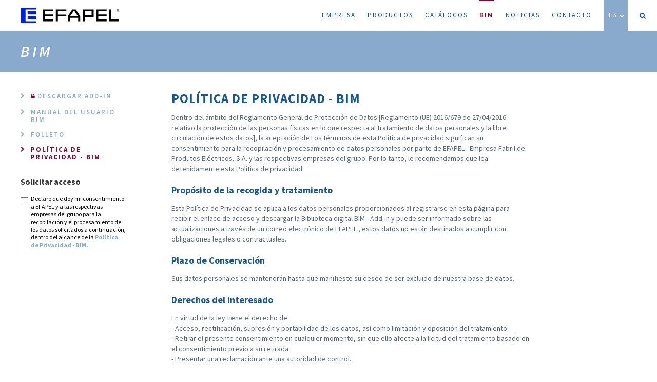

--- FILE ---
content_type: text/html; charset=UTF-8
request_url: https://efapel.com/es/bim/politica-de-privacidad
body_size: 5693
content:
<!doctype html>
<html class="no-js" lang="es">

<head>
    <meta charset="utf-8">
    <meta http-equiv="Content-Type" content="text/html; charset=utf-8">
    <!-- Google tag (gtag.js) -->
    <script async src="https://www.googletagmanager.com/gtag/js?id=G-P2H3MSZ1B5"></script>
    <script> window.dataLayer = window.dataLayer || []; function gtag(){dataLayer.push(arguments);} gtag('js', new Date()); gtag('config', 'G-P2H3MSZ1B5'); </script>

    <title> Política de privacidad - BIM | BIM | EFAPEL</title>
    <meta name="description" content="Instale o Addin para Autodesk Revit e aceda &agrave;s Bibliotecas de objectos BIM da EFAPEL.">
    <meta name="keywords" content="BIM">

    <meta http-equiv="X-UA-Compatible" content="IE=edge">
    <meta name="viewport" content="width=device-width, initial-scale=1">

    <meta name="language" content="Espanhol">
    <!-- Schema.org markup for Google+ -->
    <meta itemprop="name" content="EFAPEL">
    <meta name="author" content="Viriato & Viriato">
    <meta name="description" content="Instale o Addin para Autodesk Revit e aceda &agrave;s Bibliotecas de objectos BIM da EFAPEL.">
    <meta itemprop="description" content="Instale o Addin para Autodesk Revit e aceda &agrave;s Bibliotecas de objectos BIM da EFAPEL.">
    <meta itemprop="image" content="https://efapel.com/media/BIM-5e32c5ad3c012.jpg">

    <!-- Twitter Card data -->
    <meta name="twitter:card" content="photo">
    <meta name="twitter:title" content="Instale o Addin para Autodesk Revit e aceda &agrave;s Bibliotecas de objectos BIM da EFAPEL.">
    <meta name="twitter:description" content="Instale o Addin para Autodesk Revit e aceda &agrave;s Bibliotecas de objectos BIM da EFAPEL.">
    <!-- Twitter summary card with large image must be at least 280x150px -->
    <meta name="twitter:image:src" content="https://efapel.com/media/BIM-5e32c5ad3c012.jpg">
    <!-- Open Graph data -->
    <meta property="og:title" content=" Política de privacidad - BIM | BIM | EFAPEL" >
    <meta property="og:type" content="website" >
    <meta property="og:url" content="https://efapel.com/es/bim/politica-de-privacidad" >
    <meta property="og:image" content="https://efapel.com/media/BIM-5e32c5ad3c012.jpg" >
    <meta property="og:image:url" content="https://efapel.com/media/BIM-5e32c5ad3c012.jpg" >
    <meta property="og:description" content="Instale o Addin para Autodesk Revit e aceda &agrave;s Bibliotecas de objectos BIM da EFAPEL." >
    <meta property="og:site_name" content="EFAPEL" >

    <meta name="theme-color" content="#8aaacd">
    <base href="https://efapel.com/" />

    <link rel="sitemap" type="application/xml" title="Sitemap" href="https://efapel.com/sitemap" />

    <!-- Place favicon.ico in the root directory -->

    <!--<link rel="apple-touch-icon" sizes="57x57" href="https://efapel.com/apple-icon-57x57.png">
    <link rel="apple-touch-icon" sizes="60x60" href="https://efapel.com/apple-icon-60x60.png">
    <link rel="apple-touch-icon" sizes="72x72" href="https://efapel.com/apple-icon-72x72.png">
    <link rel="apple-touch-icon" sizes="76x76" href="https://efapel.com/apple-icon-76x76.png">
    <link rel="apple-touch-icon" sizes="114x114" href="https://efapel.com/apple-icon-114x114.png">
    <link rel="apple-touch-icon" sizes="120x120" href="https://efapel.com/apple-icon-120x120.png">
    <link rel="apple-touch-icon" sizes="144x144" href="https://efapel.com/apple-icon-144x144.png">
    <link rel="apple-touch-icon" sizes="152x152" href="https://efapel.com/apple-icon-152x152.png">
    <link rel="apple-touch-icon" sizes="180x180" href="https://efapel.com/apple-icon-180x180.png">
    <link rel="icon" type="image/png" sizes="192x192"  href="https://efapel.com/android-icon-192x192.png">
    <link rel="icon" type="image/png" sizes="32x32" href="https://efapel.com/favicon-32x32.png">
    <link rel="icon" type="image/png" sizes="96x96" href="https://efapel.com/favicon-96x96.png">
    <link rel="icon" type="image/png" sizes="16x16" href="https://efapel.com/favicon-16x16.png">-->
            <link rel="shortcut icon" href="https://efapel.com/novofavicon.ico">
        <link rel="manifest" href="https://efapel.com/manifest.json">
    <meta name="msapplication-TileColor" content="#ffffff">
    <!--<meta name="msapplication-TileImage" content="https://efapel.com/ms-icon-144x144.png">-->
    <meta name="google" content="notranslate">


    <!-- Place favicon.ico and apple-touch-icon.png in the root directory -->
    <link rel="stylesheet" href="https://efapel.com/styles/vendor.css" />
        <link rel="stylesheet" href="https://efapel.com/styles/main-24-02-23.css" />
        <script src="https://efapel.com/scripts/vendor/modernizr.js"></script>

    <style type="text/css">
                a.dead,a.dead:visited,a.dead:active,a.dead:focus{
            width:1px;
            height:1px;
            background-color:#FF0000;
            position:fixed;
            z-index:9000;
            top:36%;
            right:65%;
            display:block;
        }
        a.dead img{
            height:12px;
            position: absolute;
            display:none;
            bottom:0;
            left:-1px;
        }
    </style>

</head>
	<body class=" ">

    <nav>
        <header>
            <h1 class="hidden">EFAPEL</h1>
            <a class="logo" href="https://efapel.com/es">
                                    <img src="images/site/logo-efapel.svg" onerror="this.src='images/site/logo-efapel.png';return false;" onfail="this.src='images/site/logo-efapel.png';return false;" alt="EFAPEL" />
                            </a>
            <a class="hidden-desktop burger">
                <i class="fa fa-bars"></i>
                <i class="fa fa-times"></i>
            </a>
        </header>
        <ul class="nav">
            <li><a class="" href="https://efapel.com/es">Empresa<span class="line"></span></a></li>
                        <li><a class="" href="https://efapel.com/es/productos">Productos<span class="line"></span></a></li>
            <li><a class="" href="https://efapel.com/es/catalogos">Catálogos<span class="line"></span></a></li>

                        <li><a class="active" href="https://efapel.com/es/bim">BIM<span class="line"></span></a></li>  
                        <li><a class="" href="https://efapel.com/es/noticias/lanzamientos">Noticias<span class="line"></span></a></li>
                        <li><a class="" href="https://efapel.com/es/contacto">Contacto<span class="line"></span></a></li>
            <li>
                <a class="lang" href="javascript:;">
                    ES                    <i class="fa fa-chevron-down down" aria-hidden="true"></i>
                    <i class="fa fa-chevron-up up" aria-hidden="true"></i>
                </a>
                <ul class="langs">
                                            <li><a hreflang="pt" href="https://efapel.com/pt/bim/politica-de-privacidade">PT</a></li>
                                                                <li><a hreflang="en" href="https://efapel.com/en/bim/privacy-policy">En</a></li>
                                                                                    <li><a hreflang="fr" href="https://efapel.com/fr/bim/politique-de-confidentialite">Fr</a></li>
                                                                <li><a hreflang="lae" href="https://efapel.com/lae/bim/politica-de-privacidad">LAE</a></li>
                                    </ul>
            </li>
            <li class="icon wish" ><a class=" icon search" href="javascript:;">
                    <i class="fa fa-search search" aria-hidden="true"></i>
                    <span class="search">Buscar</span>
                </a>
                <form  id="searchForm" method="get" action="https://efapel.com/es/buscar" enctype="application/x-www-form-urlencoded" novalidate="novalidate">
                    <input class="required" name="p" type="text" value="" />
                    <a class="submit" href="javascript:;">
                        <i class="fa fa-search" aria-hidden="true"></i>
                    </a>
                </form>
            </li>
        </ul>
    </nav>



<header class="top"> <!-- style="background-image: url(https://efapel.com/media/BIM-5e32c5ad3c012.jpg);"-->
    <div class="container-fluid">
        <h1>BIM</h1>
    </div>
</header>

<div class="container-fluid">

    <section id="list" class="recrutamento">
        <header style="max-width: 700px;">
            <h3><strong> Política de privacidad - BIM</strong></h3>
            <p>Dentro del ámbito del Reglamento General de Protección de Datos [Reglamento (UE) 2016/679 de 27/04/2016 relativo la protección de las personas físicas en lo que respecta al tratamiento de datos personales y la libre circulación de estos datos], la aceptación de Los términos de esta Política de privacidad significan su consentimiento para la recopilación y procesamiento de datos personales por parte de EFAPEL - Empresa Fabril de Produtos Eléctricos, S.A. y las respectivas empresas del grupo. Por lo tanto, le recomendamos que lea detenidamente esta Política de privacidad.</p>
        
                                    <h4>Propósito de la recogida y tratamiento</h4>
                                <p>Esta Política de Privacidad se aplica a los datos personales proporcionados al registrarse en esta página para recibir el enlace de acceso y descargar la Biblioteca digital BIM - Add-in y puede ser informado sobre las actualizaciones a través de un correo electrónico de EFAPEL , estos datos no están destinados a cumplir con obligaciones legales o contractuales.</p>

        
                                    <h4>Plazo de Conservación</h4>
                                <p>Sus datos personales se mantendrán hasta que manifieste su deseo de ser excluido de nuestra base de datos.</p>

        
                                    <h4>Derechos del Interesado</h4>
                                <p>En virtud de la ley tiene el derecho de:<br>
- Acceso, rectificación, supresión y portabilidad de los datos, así como limitación y oposición del tratamiento.<br>
- Retirar el presente consentimiento en cualquier momento, sin que ello afecte a la licitud del tratamiento basado en el consentimiento previo a su retirada.<br>
- Presentar una reclamación ante una autoridad de control.
</p>

        
                                    <h4>Protección de Datos</h4>
                                <p>EFAPEL y las respectivas empresas del grupo son responsables del tratamiento de sus datos personales, siendo utilizadas varias técnicas seguras para proteger su información, en particular servidores, firewalls y antivirus.</p>

        
                                    <h4>Modificaciones</h4>
                                <p>EFAPEL se reserva el derecho de modificar libremente esta Política de privacidad sin previo aviso. La fecha de vigencia de esta Política de privacidad es la que se indica al final de este documento.<br>
Le pedimos que revise la Política de privacidad periódicamente.</p>

        
                                    <h4> Contáctanos</h4>
                                <p>Cualquier pregunta relativa a la protección de datos personales, por favor no dude en ponerse en contacto con nosotros:
<br>
<br>
EFAPEL - Empresa Fabril de Produtos Eléctricos, S.A.<br>
Serpins, 3200-355 Serpins, Portugal<br>
CIF: 500829136<br>
gdpr@efapel.com
<br>
<br>
Última actualización: 28 de enero de 2020.</p>

                </header>
    </section>
            <section id="menu" class="empresa">
            <ul>
                                    <li>
                                                <a class="category locked" data-id="4847"  href="javascript:;">
                            <i class="fa fa-chevron-right " aria-hidden="true"></i>
                            <i class="fa fa-lock error" aria-hidden="true"></i>                            <h3>Descargar Add-In</h3>
                        </a>
                    </li>
                                    <li>
                                                <a class="category " data-id="4848" download="" target="_blank" href="https://efapel.com/media/Manual-de-Utilizacao-BIM-ES-671a618ce8c0b.pdf">
                            <i class="fa fa-chevron-right " aria-hidden="true"></i>
                                                        <h3>Manual del Usuario BIM</h3>
                        </a>
                    </li>
                                    <li>
                                                <a class="category " data-id="6388" download="" target="_blank" href="https://efapel.com/media/-672c88b04cfb3.pdf">
                            <i class="fa fa-chevron-right " aria-hidden="true"></i>
                                                        <h3>Folleto</h3>
                        </a>
                    </li>
                                <li>
                    <a class="category active" href="https://efapel.com/es/bim/politica-de-privacidad">
                        <i class="fa fa-chevron-right " aria-hidden="true"></i>
                        <h3> Política de privacidad - BIM</h3>
                    </a>
                </li>
            </ul>
            <form id="downloadForm" action="https://efapel.com/es/bim/politica-de-privacidad" method="post" enctype="multipart/form-data" >
                <input class="hidden" name="id" type="hidden" value=""/>
                <div class="input">
                    <label>Email <span>*</span></label>
                    <input class="required" name="email" type="email" value=""/>
                </div>
                <input type="hidden" name="csrf_test_name" value="819f4aa1fc62052ab06a388644fa5323">
                <input type="hidden" name="wasSent" value="814e504abb590ebe747820ceebeae837">
                <input type="hidden" name="action" value="download">
                <input type="submit" value=">"/>
            </form>
            <form id="bimForm" action="https://efapel.com/es/bim/politica-de-privacidad" method="post" enctype="multipart/form-data" >
                <p><strong>Solicitar acceso</strong></p>
                <p></p>
                <div class="check">
                    <span class="check"><span></span></span>
                    <input type="checkbox" name="sim" value="Declaro que doy mi consentimiento a EFAPEL y a las respectivas empresas del grupo para la recopilación y el procesamiento de los datos solicitados a continuación, dentro del alcance de la {{a title="Política de Privacidad - BIM" href="https://efapel.pt/es/bim/politica-de-privacidad"}}Política de Privacidad - BIM.{{/a}}
" class="hidden">
                    <label>Declaro que doy mi consentimiento a EFAPEL y a las respectivas empresas del grupo para la recopilación y el procesamiento de los datos solicitados a continuación, dentro del alcance de la <a title="Política de Privacidad - BIM" href="https://efapel.pt/es/bim/politica-de-privacidad">Política de Privacidad - BIM.</a>
</label >
                </div>
                <div class="disabled">
                    <div class="input">
                        <label>Nombre Completo <span>*</span></label>
                        <input class="required" name="name" type="text" value=""/>
                    </div>
                    <div class="input">
                        <label>Email <span>*</span></label>
                        <input class="required" name="email" type="email" value=""/>
                    </div>
                    <div class="input">
                        <label>Entreprise <span>*</span></label>
                        <input class="required" name="empresa" type="text" value=""/>
                    </div>
                    <input type="hidden" name="csrf_test_name" value="819f4aa1fc62052ab06a388644fa5323">
                    <input type="hidden" name="wasSent" value="814e504abb590ebe747820ceebeae837">
                    <input type="hidden" name="action" value="bim">
                    <input type="submit" value="Enviar"/>
                </div>
            </form>
        </section>
    </div>

<div class="overlay ">
    <div class="loading">
        <i class="fa fa-circle-o-notch fa-spin fa-3x fa-fw"></i>
        <p>Cargando...</p>
    </div>
    <div class="mensagem bim">
        <a class="close" href="javascript:;"><i class="fa fa-times" aria-hidden="true"></i></a>
        <h5></h5>
        <p></p>
    </div>
</div>
    <footer>
    <div class="container">
                        <div class="bottom">
            <div class="certificados">
                <img class="down" src="images/site/certif.png" alt="qualidade" />
            </div>
            <div class="end">
                <p>
                    <a href="https://www.facebook.com/EfapelPortugal/" target="_blank"><i class="fa fa-facebook-square" aria-hidden="true"></i></a>
                    <a href="https://www.linkedin.com/company/1428949/" target="_blank"><i class="fa fa-linkedin-square" aria-hidden="true"></i></a>
                    <a href="https://www.youtube.com/channel/UCg-vahL5PQwtuHJnkfuHz2Q" target="_blank"><i class="fa fa-youtube-play" aria-hidden="true"></i></a>
                    EFAPEL, Todos los Derechos Reservados. 
                    </p>
                <div id="viriato"></div>
            </div>
        </div>
    </div>
</footer>



<!-- Google Analytics: change UA-XXXXX-X to be your site's ID.
<script>
    (function(b,o,i,l,e,r){b.GoogleAnalyticsObject=l;b[l]||(b[l]=
        function(){(b[l].q=b[l].q||[]).push(arguments)});b[l].l=+new Date;
        e=o.createElement(i);r=o.getElementsByTagName(i)[0];
        e.src='//www.google-analytics.com/analytics.js';
        r.parentNode.insertBefore(e,r)}(window,document,'script','ga'));
        //ga('create','UA-35894234-1');ga('send','pageview');
        ga('create','UA-124752598-1');ga('send','pageview');
</script>
-->

<script src="https://efapel.com/scripts/vendor.js"></script>

<script type="application/javascript">
    if ('serviceWorker' in navigator) {
        window.addEventListener('load', function() {
            navigator.serviceWorker.register('/sw.js').then(function(registration) {
                // Registration was successful
                console.log('ServiceWorker registration successful with scope: ', registration.scope);
            }, function(err) {
                // registration failed :(
                console.log('ServiceWorker registration failed: ', err);
            });
        });
    }
</script>
<script src="https://efapel.com/scripts/signatureplugin.js"></script>
<script src="https://efapel.com/scripts/AwesomeSlider.js"></script>
<script src="https://efapel.com/scripts/html2canvas.js"></script>
<script src="https://efapel.com/scripts/simulador2.js"></script>

    <script src="https://efapel.com/scripts/main-24-02-23.js"></script>

<script>
    $('a.dead').on('mouseover',function(){
        $(this).find('img').show();
    });
    $('a.dead').on('mouseout',function(){
        $(this).find('img').hide();
    });
</script>

<script type="application/ld+json">
    { "@context" : "http://schema.org",
      "@type" : "Organization",
      "name" : "EFAPEL",
      "url" : "https://efapel.com/",
      "logo": "https://efapel.com/images/logo.png",

      "contactPoint" : [
      { "@type" : "ContactPoint",
        "telephone" : "+351 239 970 132",
        "contactType" : "customer service",
        "contactOption" : ["HearingImpairedSupported"] ,
        "areaServed" : "PT"
      }  ]
    }
</script>

<script type="application/ld+json">
    {  "@context" : "http://schema.org",
       "@type" : "WebSite",
       "name" : "EFAPEL",
       "alternateName" : "",
       "url" : "https://efapel.com/"
    }
</script>


<script type="application/ld+json">
    {
      "@context": "http://schema.org",
      "@type": "BreadcrumbList",
      "itemListElement":
      [
                    {
          "@type": "ListItem",
          "position": 1,
          "item":
          {
            "@id": "https://efapel.com/",
            "name": "EFAPEL"
          }
        }
      ]
    }
      ,        {
          "@type": "ListItem",
          "position": 2,
          "item":
          {
            "@id": "https://efapel.com/es/bim",
            "name": "BIM"
          }
        }
      ]
    }
      ,        {
          "@type": "ListItem",
          "position": 3,
          "item":
          {
            "@id": "https://efapel.com/eshttps://efapel.com/es/bim/politica-de-privacidad",
            "name": " Política de privacidad - BIM"
          }
        }
      ]
    }
</script>

        
<script type="text/template" class="serieTemplate">
    <div class="simulation__selection_item" data-index="" data-width="220" data-height="200" data-margintop="40" data-marginleft="60" data-id="<%- item.id %>">
        <div class="serie">
            <img class="logo" src="<%= item.serieSrc %>" alt="<%- item.serieAlt %>">
        </div>
        <div class="background">
            <img class="bg" src="<%= item.imageSrc %>" alt="<%- item.imageAlt %>">
        </div>
        <div class="content">

            <span class="left"><%- item.text %> - <%- item.count %></span><!--<span clasS="right"><%- item.text %></span>-->
        </div>
    </div>
</script>
<script type="text/template" class="itemTemplate">
    <div class="simulation__bottom_menu_item" data-index="" data-width="150" data-height="140" data-margintop="20" data-marginleft="10" data-id="<%- item.id %>">
        <div class="background">
            <img class="bg" src="<%= item.imageSrc %>" alt="<%- item.imageAlt %>">
        </div>
        <div class="content">
            <h3><%- item.titleFirst %><br><%- item.titleSecond %></h3>
            <h4><%- item.subTitle %></h4>
        </div>
    </div>
</script>
</body>

</html>

--- FILE ---
content_type: text/css
request_url: https://efapel.com/styles/main-24-02-23.css
body_size: 350895
content:
@import url("https://fonts.googleapis.com/css?family=Source+Sans+Pro:400,400i,600,600i,700,700i");.slick-slider{-webkit-box-sizing:border-box;box-sizing:border-box;-webkit-touch-callout:none;-webkit-user-select:none;-moz-user-select:none;-ms-user-select:none;user-select:none;-ms-touch-action:pan-y;touch-action:pan-y;-webkit-tap-highlight-color:transparent}.slick-list,.slick-slider{position:relative;display:block}.slick-list{overflow:hidden;margin:0;padding:0}.slick-list:focus{outline:none}.slick-list.dragging{cursor:pointer;cursor:hand}.slick-slider .slick-list,.slick-slider .slick-track{-webkit-transform:translateZ(0);transform:translateZ(0)}.slick-track{position:relative;left:0;top:0;display:block}.slick-track:after,.slick-track:before{content:"";display:table}.slick-track:after{clear:both}.slick-loading .slick-track{visibility:hidden}.slick-slide{float:left;height:100%;min-height:1px;display:none}[dir=rtl] .slick-slide{float:right}.slick-slide img{display:block}.slick-slide.slick-loading img{display:none}.slick-slide.dragging img{pointer-events:none}.slick-initialized .slick-slide{display:block}.slick-loading .slick-slide{visibility:hidden}.slick-vertical .slick-slide{display:block;height:auto;border:1px solid transparent}.slick-arrow.slick-hidden{display:none}.anim-all{-webkit-transition:all .3s ease-out;transition:all .3s ease-out}#ambientes .container section.news article.article a.article:active figure img,#ambientes .container section.news article.article a.article:active figure span.hover,#ambientes .container section.news article.article a.article:focus figure img,#ambientes .container section.news article.article a.article:focus figure span.hover,#ambientes .container section.news article.article a.article:visited figure img,#ambientes .container section.news article.article a.article:visited figure span.hover,#ambientes .container section.news article.article a.article figure img,#ambientes .container section.news article.article a.article figure span.hover,#list.alt article a:active figure,#list.alt article a:active header h2,#list.alt article a:active header h3,#list.alt article a:active header h4,#list.alt article a:active span.hover,#list.alt article a:focus figure,#list.alt article a:focus header h2,#list.alt article a:focus header h3,#list.alt article a:focus header h4,#list.alt article a:focus span.hover,#list.alt article a:visited figure,#list.alt article a:visited header h2,#list.alt article a:visited header h3,#list.alt article a:visited header h4,#list.alt article a:visited span.hover,#list.alt article a figure,#list.alt article a header h2,#list.alt article a header h3,#list.alt article a header h4,#list.alt article a span.hover,#list article a:active header h2,#list article a:active header h3,#list article a:active header h4,#list article a:active span.hover,#list article a:focus header h2,#list article a:focus header h3,#list article a:focus header h4,#list article a:focus span.hover,#list article a:visited header h2,#list article a:visited header h3,#list article a:visited header h4,#list article a:visited span.hover,#list article a header h2,#list article a header h3,#list article a header h4,#list article a span.hover,#list header div.legenda a.legenda,#list section ul li a,#list section ul li a:active,#list section ul li a:focus,#list section ul li a:visited,#menu ul li a,#menu ul li a:active,#menu ul li a:focus,#menu ul li a:visited,#menu ul li ul li a:active h2,#menu ul li ul li a:active h3,#menu ul li ul li a:active h4,#menu ul li ul li a:focus h2,#menu ul li ul li a:focus h3,#menu ul li ul li a:focus h4,#menu ul li ul li a:visited h2,#menu ul li ul li a:visited h3,#menu ul li ul li a:visited h4,#menu ul li ul li a h2,#menu ul li ul li a h3,#menu ul li ul li a h4,#recrutamento div.center section.contactos ul li a,#recrutamento div.center section.contactos ul li a:active,#recrutamento div.center section.contactos ul li a:focus,#recrutamento div.center section.contactos ul li a:visited,#recrutamento div.center section.contactos ul li p,#recrutamento div.center section.organization ul li a,#recrutamento div.center section.organization ul li a:active,#recrutamento div.center section.organization ul li a:focus,#recrutamento div.center section.organization ul li a:visited,#recrutamento div.center section.organization ul li p,#recrutamento form a.down,#recrutamento form a.down:active,#recrutamento form a.down:focus,#recrutamento form a.down:visited,#recrutamento form h4 a,#recrutamento form h4 a:active,#recrutamento form h4 a:focus,#recrutamento form h4 a:visited,#recrutamento form label a,#recrutamento form label a:active,#recrutamento form label a:focus,#recrutamento form label a:visited,#recrutamento form p a,#recrutamento form p a:active,#recrutamento form p a:focus,#recrutamento form p a:visited,#recrutamento header a.down,#recrutamento header a.down:active,#recrutamento header a.down:focus,#recrutamento header a.down:visited,#recrutamento header h4 a,#recrutamento header h4 a:active,#recrutamento header h4 a:focus,#recrutamento header h4 a:visited,#recrutamento header label a,#recrutamento header label a:active,#recrutamento header label a:focus,#recrutamento header label a:visited,#recrutamento header p a,#recrutamento header p a:active,#recrutamento header p a:focus,#recrutamento header p a:visited,#slider.catalogue button.slick-next.slick-arrow,#slider.catalogue button.slick-next.slick-arrow i,#slider.catalogue button.slick-prev.slick-arrow,#slider.catalogue button.slick-prev.slick-arrow i,#slider button.slick-next.slick-arrow,#slider button.slick-next.slick-arrow i,#slider button.slick-prev.slick-arrow,#slider button.slick-prev.slick-arrow i,#slider div.slide header,#slider section header,#slider ul.slick-dots li button,.anim-all-fast,.catalogos a.catalogo,.catalogos a.catalogo:active,.catalogos a.catalogo:active article,.catalogos a.catalogo:visited,.catalogos a.catalogo:visited article,.catalogos a.catalogo article,.catalogos article.catalogo,.catalogos article.catalogo a,.catalogos article.catalogo a:active,.catalogos article.catalogo a:active i,.catalogos article.catalogo a:visited,.catalogos article.catalogo a:visited i,.catalogos article.catalogo a i,.overlay div.loading,.overlay div.mensagem,.overlay div.mensagem a.close,.overlay div.mensagem a.close:active,.overlay div.mensagem a.close:focus,.overlay div.mensagem a.close:visited,.recrutamento div.center section.contactos ul li a,.recrutamento div.center section.contactos ul li a:active,.recrutamento div.center section.contactos ul li a:focus,.recrutamento div.center section.contactos ul li a:visited,.recrutamento div.center section.contactos ul li p,.recrutamento div.center section.organization ul li a,.recrutamento div.center section.organization ul li a:active,.recrutamento div.center section.organization ul li a:focus,.recrutamento div.center section.organization ul li a:visited,.recrutamento div.center section.organization ul li p,.recrutamento form a.down,.recrutamento form a.down:active,.recrutamento form a.down:focus,.recrutamento form a.down:visited,.recrutamento form h4 a,.recrutamento form h4 a:active,.recrutamento form h4 a:focus,.recrutamento form h4 a:visited,.recrutamento form label a,.recrutamento form label a:active,.recrutamento form label a:focus,.recrutamento form label a:visited,.recrutamento form p a,.recrutamento form p a:active,.recrutamento form p a:focus,.recrutamento form p a:visited,.recrutamento header a.down,.recrutamento header a.down:active,.recrutamento header a.down:focus,.recrutamento header a.down:visited,.recrutamento header h4 a,.recrutamento header h4 a:active,.recrutamento header h4 a:focus,.recrutamento header h4 a:visited,.recrutamento header label a,.recrutamento header label a:active,.recrutamento header label a:focus,.recrutamento header label a:visited,.recrutamento header p a,.recrutamento header p a:active,.recrutamento header p a:focus,.recrutamento header p a:visited,a.video i,body #certificados .container section.certificados article.certificado a.certificado:active figure img,body #certificados .container section.certificados article.certificado a.certificado:active figure span.hover,body #certificados .container section.certificados article.certificado a.certificado:focus figure img,body #certificados .container section.certificados article.certificado a.certificado:focus figure span.hover,body #certificados .container section.certificados article.certificado a.certificado:visited figure img,body #certificados .container section.certificados article.certificado a.certificado:visited figure span.hover,body #certificados .container section.certificados article.certificado a.certificado figure img,body #certificados .container section.certificados article.certificado a.certificado figure span.hover,body #certificados .container section.certificados article.certificado a.product:active figure img,body #certificados .container section.certificados article.certificado a.product:active figure span.hover,body #certificados .container section.certificados article.certificado a.product:focus figure img,body #certificados .container section.certificados article.certificado a.product:focus figure span.hover,body #certificados .container section.certificados article.certificado a.product:visited figure img,body #certificados .container section.certificados article.certificado a.product:visited figure span.hover,body #certificados .container section.certificados article.certificado a.product figure img,body #certificados .container section.certificados article.certificado a.product figure span.hover,body #certificados .container section.certificados article.product a.certificado:active figure img,body #certificados .container section.certificados article.product a.certificado:active figure span.hover,body #certificados .container section.certificados article.product a.certificado:focus figure img,body #certificados .container section.certificados article.product a.certificado:focus figure span.hover,body #certificados .container section.certificados article.product a.certificado:visited figure img,body #certificados .container section.certificados article.product a.certificado:visited figure span.hover,body #certificados .container section.certificados article.product a.certificado figure img,body #certificados .container section.certificados article.product a.certificado figure span.hover,body #certificados .container section.certificados article.product a.product:active figure img,body #certificados .container section.certificados article.product a.product:active figure span.hover,body #certificados .container section.certificados article.product a.product:focus figure img,body #certificados .container section.certificados article.product a.product:focus figure span.hover,body #certificados .container section.certificados article.product a.product:visited figure img,body #certificados .container section.certificados article.product a.product:visited figure span.hover,body #certificados .container section.certificados article.product a.product figure img,body #certificados .container section.certificados article.product a.product figure span.hover,body #certificados .container section.products article.certificado a.certificado:active figure img,body #certificados .container section.products article.certificado a.certificado:active figure span.hover,body #certificados .container section.products article.certificado a.certificado:focus figure img,body #certificados .container section.products article.certificado a.certificado:focus figure span.hover,body #certificados .container section.products article.certificado a.certificado:visited figure img,body #certificados .container section.products article.certificado a.certificado:visited figure span.hover,body #certificados .container section.products article.certificado a.certificado figure img,body #certificados .container section.products article.certificado a.certificado figure span.hover,body #certificados .container section.products article.certificado a.product:active figure img,body #certificados .container section.products article.certificado a.product:active figure span.hover,body #certificados .container section.products article.certificado a.product:focus figure img,body #certificados .container section.products article.certificado a.product:focus figure span.hover,body #certificados .container section.products article.certificado a.product:visited figure img,body #certificados .container section.products article.certificado a.product:visited figure span.hover,body #certificados .container section.products article.certificado a.product figure img,body #certificados .container section.products article.certificado a.product figure span.hover,body #certificados .container section.products article.product a.certificado:active figure img,body #certificados .container section.products article.product a.certificado:active figure span.hover,body #certificados .container section.products article.product a.certificado:focus figure img,body #certificados .container section.products article.product a.certificado:focus figure span.hover,body #certificados .container section.products article.product a.certificado:visited figure img,body #certificados .container section.products article.product a.certificado:visited figure span.hover,body #certificados .container section.products article.product a.certificado figure img,body #certificados .container section.products article.product a.certificado figure span.hover,body #certificados .container section.products article.product a.product:active figure img,body #certificados .container section.products article.product a.product:active figure span.hover,body #certificados .container section.products article.product a.product:focus figure img,body #certificados .container section.products article.product a.product:focus figure span.hover,body #certificados .container section.products article.product a.product:visited figure img,body #certificados .container section.products article.product a.product:visited figure span.hover,body #certificados .container section.products article.product a.product figure img,body #certificados .container section.products article.product a.product figure span.hover,body #noticias .container section.news article.article a.article:active figure img,body #noticias .container section.news article.article a.article:active figure span.hover,body #noticias .container section.news article.article a.article:focus figure img,body #noticias .container section.news article.article a.article:focus figure span.hover,body #noticias .container section.news article.article a.article:visited figure img,body #noticias .container section.news article.article a.article:visited figure span.hover,body #noticias .container section.news article.article a.article figure img,body #noticias .container section.news article.article a.article figure span.hover,body #novidades .container section.certificados article.certificado a.certificado:active figure img,body #novidades .container section.certificados article.certificado a.certificado:active figure span.hover,body #novidades .container section.certificados article.certificado a.certificado:focus figure img,body #novidades .container section.certificados article.certificado a.certificado:focus figure span.hover,body #novidades .container section.certificados article.certificado a.certificado:visited figure img,body #novidades .container section.certificados article.certificado a.certificado:visited figure span.hover,body #novidades .container section.certificados article.certificado a.certificado figure img,body #novidades .container section.certificados article.certificado a.certificado figure span.hover,body #novidades .container section.certificados article.certificado a.product:active figure img,body #novidades .container section.certificados article.certificado a.product:active figure span.hover,body #novidades .container section.certificados article.certificado a.product:focus figure img,body #novidades .container section.certificados article.certificado a.product:focus figure span.hover,body #novidades .container section.certificados article.certificado a.product:visited figure img,body #novidades .container section.certificados article.certificado a.product:visited figure span.hover,body #novidades .container section.certificados article.certificado a.product figure img,body #novidades .container section.certificados article.certificado a.product figure span.hover,body #novidades .container section.certificados article.product a.certificado:active figure img,body #novidades .container section.certificados article.product a.certificado:active figure span.hover,body #novidades .container section.certificados article.product a.certificado:focus figure img,body #novidades .container section.certificados article.product a.certificado:focus figure span.hover,body #novidades .container section.certificados article.product a.certificado:visited figure img,body #novidades .container section.certificados article.product a.certificado:visited figure span.hover,body #novidades .container section.certificados article.product a.certificado figure img,body #novidades .container section.certificados article.product a.certificado figure span.hover,body #novidades .container section.certificados article.product a.product:active figure img,body #novidades .container section.certificados article.product a.product:active figure span.hover,body #novidades .container section.certificados article.product a.product:focus figure img,body #novidades .container section.certificados article.product a.product:focus figure span.hover,body #novidades .container section.certificados article.product a.product:visited figure img,body #novidades .container section.certificados article.product a.product:visited figure span.hover,body #novidades .container section.certificados article.product a.product figure img,body #novidades .container section.certificados article.product a.product figure span.hover,body #novidades .container section.products article.certificado a.certificado:active figure img,body #novidades .container section.products article.certificado a.certificado:active figure span.hover,body #novidades .container section.products article.certificado a.certificado:focus figure img,body #novidades .container section.products article.certificado a.certificado:focus figure span.hover,body #novidades .container section.products article.certificado a.certificado:visited figure img,body #novidades .container section.products article.certificado a.certificado:visited figure span.hover,body #novidades .container section.products article.certificado a.certificado figure img,body #novidades .container section.products article.certificado a.certificado figure span.hover,body #novidades .container section.products article.certificado a.product:active figure img,body #novidades .container section.products article.certificado a.product:active figure span.hover,body #novidades .container section.products article.certificado a.product:focus figure img,body #novidades .container section.products article.certificado a.product:focus figure span.hover,body #novidades .container section.products article.certificado a.product:visited figure img,body #novidades .container section.products article.certificado a.product:visited figure span.hover,body #novidades .container section.products article.certificado a.product figure img,body #novidades .container section.products article.certificado a.product figure span.hover,body #novidades .container section.products article.product a.certificado:active figure img,body #novidades .container section.products article.product a.certificado:active figure span.hover,body #novidades .container section.products article.product a.certificado:focus figure img,body #novidades .container section.products article.product a.certificado:focus figure span.hover,body #novidades .container section.products article.product a.certificado:visited figure img,body #novidades .container section.products article.product a.certificado:visited figure span.hover,body #novidades .container section.products article.product a.certificado figure img,body #novidades .container section.products article.product a.certificado figure span.hover,body #novidades .container section.products article.product a.product:active figure img,body #novidades .container section.products article.product a.product:active figure span.hover,body #novidades .container section.products article.product a.product:focus figure img,body #novidades .container section.products article.product a.product:focus figure span.hover,body #novidades .container section.products article.product a.product:visited figure img,body #novidades .container section.products article.product a.product:visited figure span.hover,body #novidades .container section.products article.product a.product figure img,body #novidades .container section.products article.product a.product figure span.hover,body #slider .s .slick-slide div img,body #slider div.next-slide,body #slider div.next-slide a,body #slider div.next-slide a:active,body #slider div.next-slide a:focus,body #slider div.next-slide a:visited,body #slider div.prev-slide,body #slider div.prev-slide a,body #slider div.prev-slide a:active,body #slider div.prev-slide a:focus,body #slider div.prev-slide a:visited,body ul.langstart li a,body ul.langstart li a:active,body ul.langstart li a:focus,body ul.langstart li a:visited,body ul.slick-dots li,div.first-step figure header h4 a,div.first-step figure header h4 a:active,div.first-step figure header h4 a:focus,div.first-step figure header h4 a:visited,div.snav a:active img,div.snav a:focus img,div.snav a:visited img,div.snav a img,footer div.bottom #viriato,footer div.bottom div.end p a,footer div.bottom div.end p a:active,footer div.bottom div.end p a:active i,footer div.bottom div.end p a:focus,footer div.bottom div.end p a:focus i,footer div.bottom div.end p a:visited,footer div.bottom div.end p a:visited i,footer div.bottom div.end p a i,footer div.center section.contactos ul li a,footer div.center section.contactos ul li a:active,footer div.center section.contactos ul li a:focus,footer div.center section.contactos ul li a:visited,footer div.center section.contactos ul li p,footer div.center section.organization ul li a,footer div.center section.organization ul li a:active,footer div.center section.organization ul li a:focus,footer div.center section.organization ul li a:visited,footer div.center section.organization ul li p,footer div.top a.map,footer div.top a.map:active,footer div.top a.map:active i,footer div.top a.map:focus,footer div.top a.map:focus i,footer div.top a.map:visited,footer div.top a.map:visited i,footer div.top a.map i,footer div.top a.recrutamento,footer div.top a.recrutamento:active,footer div.top a.recrutamento:active img,footer div.top a.recrutamento:focus,footer div.top a.recrutamento:focus img,footer div.top a.recrutamento:visited,footer div.top a.recrutamento:visited img,footer div.top a.recrutamento img,footer div.top a.stock,footer div.top a.stock:active,footer div.top a.stock:active img,footer div.top a.stock:focus,footer div.top a.stock:focus img,footer div.top a.stock:visited,footer div.top a.stock:visited img,footer div.top a.stock img,footer div.top div.lang a.lang,footer div.top div.lang a.lang:active,footer div.top div.lang a.lang:focus,footer div.top div.lang a.lang:visited,footer div.top div.lang ul.langs li a,footer div.top div.lang ul.langs li a:active,footer div.top div.lang ul.langs li a:focus,footer div.top div.lang ul.langs li a:visited,form div.check label a,form div.check label a:active,form div.check label a:focus,form div.check label a:visited,form div.date label a,form div.date label a:active,form div.date label a:focus,form div.date label a:visited,form div.input label a,form div.input label a:active,form div.input label a:focus,form div.input label a:visited,form div.radios label a,form div.radios label a:active,form div.radios label a:focus,form div.radios label a:visited,form input[type=reset],form input[type=submit],header.top.product div.container a.back,header.top.product div.container a.back:active,header.top.product div.container a.back:focus,header.top.product div.container a.back:visited,header.top.product div.container a.share,header.top.product div.container a.share:active,header.top.product div.container a.share:focus,header.top.product div.container a.share:visited,header.top.product div.container div.socials a,header.top.product div.container div.socials a:active,header.top.product div.container div.socials a:focus,header.top.product div.container div.socials a:visited,header.top.product div.container div.top a,header.top.product div.container div.top a:active,header.top.product div.container div.top a:focus,header.top.product div.container div.top a:visited,header.top.product ul.breadcrumb li a,header.top.product ul.breadcrumb li a:active,header.top.product ul.breadcrumb li a:focus,header.top.product ul.breadcrumb li a:visited,header.top a.politica,header.top a.politica:active,header.top a.politica:focus,header.top a.politica:visited,nav ul li a,nav ul li a:active,nav ul li a:active span.line,nav ul li a:focus,nav ul li a:focus span.line,nav ul li a:visited,nav ul li a:visited span.line,nav ul li a span.line,section.acabamentos div.thumbs a,section.acabamentos div.thumbs a:active,section.acabamentos div.thumbs a:active figure span,section.acabamentos div.thumbs a:focus,section.acabamentos div.thumbs a:focus figure span,section.acabamentos div.thumbs a:visited,section.acabamentos div.thumbs a:visited figure span,section.acabamentos div.thumbs a figure span,section.downloads a.downloads,section.downloads a.downloads:active,section.downloads a.downloads:focus,section.downloads a.downloads:visited,section.downloads ul.files li a,section.downloads ul.files li a:active,section.downloads ul.files li a:focus,section.downloads ul.files li a:visited,section.gallery .thumbs a:active figure span,section.gallery .thumbs a:focus figure span,section.gallery .thumbs a:visited figure span,section.gallery .thumbs a figure span,section.info a.file,section.info a.file:active,section.info a.file:focus,section.info a.file:visited,section.infocompany header h1,section.infocompany section header a:active h3,section.infocompany section header a:active i,section.infocompany section header a:focus h3,section.infocompany section header a:focus i,section.infocompany section header a:visited h3,section.infocompany section header a:visited i,section.infocompany section header a h3,section.infocompany section header a i,section.infocompany section header h1,section.infocompany section p a,section.infocompany section p a:active,section.infocompany section p a:focus,section.infocompany section p a:visited,section.infocompany section ul li p a,section.infocompany section ul li p a:active,section.infocompany section ul li p a:focus,section.infocompany section ul li p a:visited,section.info div.finish a.finish:active figure span,section.info div.finish a.finish:focus figure span,section.info div.finish a.finish:visited figure span,section.info div.finish a.finish figure span,section.info h3 a,section.info h3 a:active,section.info h3 a:focus,section.info h3.subtitle span,section.info p.subtitle span,section.info p a,section.info p a:active,section.info p a:focus,section.list.wish article a:active span.hover,section.list.wish article a:focus span.hover,section.list.wish article a:visited span.hover,section.list.wish article a span.hover,section.list article a:active span.hover,section.list article a:focus span.hover,section.list article a:visited span.hover,section.list article a span.hover,section.menu ul li a,section.menu ul li a:active,section.menu ul li a:focus,section.menu ul li a:visited,section.menu ul li ul li a:active h3,section.menu ul li ul li a:active h4,section.menu ul li ul li a:focus h3,section.menu ul li ul li a:focus h4,section.menu ul li ul li a:visited h3,section.menu ul li ul li a:visited h4,section.menu ul li ul li a h3,section.menu ul li ul li a h4,section.products a.product:active article figure span,section.products a.product:active article header p,section.products a.product:focus article figure span,section.products a.product:focus article header p,section.products a.product:visited article figure span,section.products a.product:visited article header p,section.products a.product article figure span,section.products a.product article header p,section.products a.productdetail:active article figure span,section.products a.productdetail:active article header span,section.products a.productdetail:focus article figure span,section.products a.productdetail:focus article header span,section.products a.productdetail:visited article figure span,section.products a.productdetail:visited article header span,section.products a.productdetail article figure span,section.products a.productdetail article header span,section.products header a,section.products header a:active,section.products header a:focus,section.products header a:visited,section.servicos div.container section.servicolist article a:active figure img,section.servicos div.container section.servicolist article a:active figure span.hover,section.servicos div.container section.servicolist article a:focus figure img,section.servicos div.container section.servicolist article a:focus figure span.hover,section.servicos div.container section.servicolist article a:visited figure img,section.servicos div.container section.servicolist article a:visited figure span.hover,section.servicos div.container section.servicolist article a figure img,section.servicos div.container section.servicolist article a figure span.hover,section.servicos header a,section.servicos header a:active,section.servicos header a:focus,section.servicos header a:visited,table a.teclas,table a.teclas:active,table a.teclas:focus,table a.teclas:visited,ul.filters li a,ul.filters li a:active,ul.filters li a:focus,ul.filters li a:visited{-webkit-transition:all .2s ease-out;transition:all .2s ease-out}.anim-all-slow,body #slider .s .slick-slide div.caption{-webkit-transition:all .7s ease-out;transition:all .7s ease-out}.anim-all-very-slow{-webkit-transition:all 1s ease-out;transition:all 1s ease-out}.anim-border{-webkit-transition:border .3s ease-out;transition:border .3s ease-out}.anim-background-color{-webkit-transition:background-color .3s ease-out;transition:background-color .3s ease-out}.anim-background{-webkit-transition:background .3s ease-out;transition:background .3s ease-out}.anim-color{-webkit-transition:color .3s ease-out;transition:color .3s ease-out}.no-anim{-webkit-transition:all 0ms ease-out;transition:all 0ms ease-out}.anim-opacity{-webkit-transition:opacity .5s ease-out;transition:opacity .5s ease-out}.anim-opacity-fast{-webkit-transition:opacity .1s ease-out;transition:opacity .1s ease-out}.anim-border{-webkit-transition:border-left .3s ease-out;transition:border-left .3s ease-out}.anim-width{-webkit-transition:width .5s ease-out;transition:width .5s ease-out}.normal{padding-left:70px;padding-right:70px}.transparent{-ms-filter:"progid:DXImageTransform.Microsoft.Alpha(Opacity=0)";filter:alpha(opacity=0);-moz-opacity:0;-khtml-opacity:0;opacity:0}@-webkit-keyframes alert-in{0%{-ms-filter:"progid:DXImageTransform.Microsoft.Alpha(Opacity=0)";filter:alpha(opacity=0);-moz-opacity:0;-khtml-opacity:0;opacity:0}to{-ms-filter:"progid:DXImageTransform.Microsoft.Alpha(Opacity=100)";filter:alpha(opacity=100);-moz-opacity:1;-khtml-opacity:1;opacity:1}}@keyframes alert-in{0%{-ms-filter:"progid:DXImageTransform.Microsoft.Alpha(Opacity=0)";filter:alpha(opacity=0);-moz-opacity:0;-khtml-opacity:0;opacity:0}to{-ms-filter:"progid:DXImageTransform.Microsoft.Alpha(Opacity=100)";filter:alpha(opacity=100);-moz-opacity:1;-khtml-opacity:1;opacity:1}}@-webkit-keyframes alert-out{0%{-ms-filter:"progid:DXImageTransform.Microsoft.Alpha(Opacity=100)";filter:alpha(opacity=100);-moz-opacity:1;-khtml-opacity:1;opacity:1;right:0}to{-ms-filter:"progid:DXImageTransform.Microsoft.Alpha(Opacity=0)";filter:alpha(opacity=0);-moz-opacity:0;-khtml-opacity:0;opacity:0;right:-100%}}@keyframes alert-out{0%{-ms-filter:"progid:DXImageTransform.Microsoft.Alpha(Opacity=100)";filter:alpha(opacity=100);-moz-opacity:1;-khtml-opacity:1;opacity:1;right:0}to{-ms-filter:"progid:DXImageTransform.Microsoft.Alpha(Opacity=0)";filter:alpha(opacity=0);-moz-opacity:0;-khtml-opacity:0;opacity:0;right:-100%}}@-webkit-keyframes alert-timer{0%{width:100%}to{width:0}}@keyframes alert-timer{0%{width:100%}to{width:0}}@-webkit-keyframes confirm-btn{0%{background-position:10px 8px}50%{background-position:10px 12px}to{background-position:10px 10px}}@keyframes confirm-btn{0%{background-position:10px 8px}50%{background-position:10px 12px}to{background-position:10px 10px}}@-webkit-keyframes file-bounce{0%{top:0}25%{top:-10px}50%{top:0}75%{top:10px}to{top:0}}@keyframes file-bounce{0%{top:0}25%{top:-10px}50%{top:0}75%{top:10px}to{top:0}}@-webkit-keyframes order-bounce{0%{left:0}25%{left:-3px}50%{left:0}75%{left:3px}to{left:0}}@keyframes order-bounce{0%{left:0}25%{left:-3px}50%{left:0}75%{left:3px}to{left:0}}@-webkit-keyframes order-bounce-left{0%{left:0}25%{left:3px}50%{left:0}75%{left:-3px}to{left:0}}@keyframes order-bounce-left{0%{left:0}25%{left:3px}50%{left:0}75%{left:-3px}to{left:0}}@-webkit-keyframes loading{0%{-webkit-transform:rotate(0deg);-webkit-transform-origin:50% 50%;-moz-transform:rotate(0deg);-moz-transform-origin:50% 50%;-ms-transform:rotate(0deg);-ms-transform-origin:50% 50%;-o-transform:rotate(0deg);-o-transform-origin:50% 50%;transform:rotate(0deg);transform-origin:50% 50%}to{-webkit-transform:rotate(1turn);-webkit-transform-origin:50% 50%;-moz-transform:rotate(1turn);-moz-transform-origin:50% 50%;-ms-transform:rotate(1turn);-ms-transform-origin:50% 50%;-o-transform:rotate(1turn);-o-transform-origin:50% 50%;transform:rotate(1turn);transform-origin:50% 50%}}@keyframes loading{0%{-webkit-transform:rotate(0deg);-webkit-transform-origin:50% 50%;-moz-transform:rotate(0deg);-moz-transform-origin:50% 50%;-ms-transform:rotate(0deg);-ms-transform-origin:50% 50%;-o-transform:rotate(0deg);-o-transform-origin:50% 50%;transform:rotate(0deg);transform-origin:50% 50%}to{-webkit-transform:rotate(1turn);-webkit-transform-origin:50% 50%;-moz-transform:rotate(1turn);-moz-transform-origin:50% 50%;-ms-transform:rotate(1turn);-ms-transform-origin:50% 50%;-o-transform:rotate(1turn);-o-transform-origin:50% 50%;transform:rotate(1turn);transform-origin:50% 50%}}@-webkit-keyframes passing-through{0%{opacity:0;-webkit-transform:translateY(40px);transform:translateY(40px)}30%,70%{opacity:1;-webkit-transform:translateY(0);transform:translateY(0)}to{opacity:0;-webkit-transform:translateY(-40px);transform:translateY(-40px)}}@keyframes passing-through{0%{opacity:0;-webkit-transform:translateY(40px);transform:translateY(40px)}30%,70%{opacity:1;-webkit-transform:translateY(0);transform:translateY(0)}to{opacity:0;-webkit-transform:translateY(-40px);transform:translateY(-40px)}}@-webkit-keyframes slide-in{0%{opacity:0;-webkit-transform:translateY(40px);transform:translateY(40px)}30%{opacity:1;-webkit-transform:translateY(0);transform:translateY(0)}}@keyframes slide-in{0%{opacity:0;-webkit-transform:translateY(40px);transform:translateY(40px)}30%{opacity:1;-webkit-transform:translateY(0);transform:translateY(0)}}@-webkit-keyframes pulse{0%{-webkit-transform:scale(1);transform:scale(1)}10%{-webkit-transform:scale(1.1);transform:scale(1.1)}20%{-webkit-transform:scale(1);transform:scale(1)}}@keyframes pulse{0%{-webkit-transform:scale(1);transform:scale(1)}10%{-webkit-transform:scale(1.1);transform:scale(1.1)}20%{-webkit-transform:scale(1);transform:scale(1)}}@-webkit-keyframes NAME-YOUR-ANIMATION{0%{right:100%}to{right:0}}@keyframes NAME-YOUR-ANIMATION{0%{right:100%}to{right:0}}@-webkit-keyframes btn{0%{height:0}40%{height:120%}to{height:100%}}@keyframes btn{0%{height:0}40%{height:120%}to{height:100%}}.container{position:relative;margin:auto}.container:after,.container:before{content:" ";display:table}.container:after{clear:both}@media (min-width:480px){.container{width:100%}}@media (min-width:900px){.container{width:95%}}@media (min-width:768px){.container{width:98%}}@media (min-width:1025px){.container{max-width:985px}}@media (min-width:1200px){.container{max-width:1150px}}.forth{position:relative;padding-left:30px;padding-right:30px;max-width:25%;width:100%;float:left}@media (max-width:767px){.forth{max-width:100%}}.third{position:relative;padding-left:30px;padding-right:30px;max-width:33%;width:100%;float:left}@media (max-width:767px){.third{max-width:100%}}.half{position:relative;padding-left:15px;padding-right:15px;max-width:50%;width:100%;float:left}@media (max-width:767px){.half{max-width:100%}}.full{position:relative;padding-left:15px;padding-right:15px;width:100%;float:left}@media (max-width:767px){.full{max-width:100%}}.col-1{position:relative;float:left;width:4.1%;padding-left:15px;padding-right:15px}@media (max-width:767px){.col-1{padding-left:5px;padding-right:5px}}.col-2{position:relative;float:left;width:8.3%;padding-left:15px;padding-right:15px}@media (max-width:767px){.col-2{padding-left:5px;padding-right:5px}}.col-3{position:relative;float:left;width:12.5%;padding-left:15px;padding-right:15px}@media (max-width:767px){.col-3{padding-left:5px;padding-right:5px}}.col-4{position:relative;float:left;width:16.6%;padding-left:15px;padding-right:15px}@media (max-width:767px){.col-4{padding-left:5px;padding-right:5px}}.col-5{position:relative;float:left;width:20.8%;padding-left:15px;padding-right:15px}@media (max-width:767px){.col-5{padding-left:5px;padding-right:5px}}.col-6{position:relative;float:left;width:25%;padding-left:15px;padding-right:15px}@media (max-width:767px){.col-6{padding-left:5px;padding-right:5px}}.col-7{position:relative;float:left;width:29.1%;padding-left:15px;padding-right:15px}@media (max-width:767px){.col-7{padding-left:5px;padding-right:5px}}.col-8{position:relative;float:left;width:33.3%;padding-left:15px;padding-right:15px}@media (max-width:767px){.col-8{padding-left:5px;padding-right:5px}}.col-9{position:relative;float:left;width:37.5%;padding-left:15px;padding-right:15px}@media (max-width:767px){.col-9{padding-left:5px;padding-right:5px}}.col-10{position:relative;float:left;width:41.6%;padding-left:15px;padding-right:15px}@media (max-width:767px){.col-10{padding-left:5px;padding-right:5px}}.col-11{position:relative;float:left;width:45.8%;padding-left:15px;padding-right:15px}@media (max-width:767px){.col-11{padding-left:5px;padding-right:5px}}.col-12{position:relative;float:left;width:50%;padding-left:15px;padding-right:15px}@media (max-width:767px){.col-12{padding-left:5px;padding-right:5px}}.col-13{position:relative;float:left;width:54.1%;padding-left:15px;padding-right:15px}@media (max-width:767px){.col-13{padding-left:5px;padding-right:5px}}.col-14{position:relative;float:left;width:58.3%;padding-left:15px;padding-right:15px}@media (max-width:767px){.col-14{padding-left:5px;padding-right:5px}}.col-15{position:relative;float:left;width:62.5%;padding-left:15px;padding-right:15px}@media (max-width:767px){.col-15{padding-left:5px;padding-right:5px}}.col-16{position:relative;float:left;width:66.6%;padding-left:15px;padding-right:15px}@media (max-width:767px){.col-16{padding-left:5px;padding-right:5px}}.col-17{position:relative;float:left;width:70.8%;padding-left:15px;padding-right:15px}@media (max-width:767px){.col-17{padding-left:5px;padding-right:5px}}.col-18{position:relative;float:left;width:75%;padding-left:15px;padding-right:15px}@media (max-width:767px){.col-18{padding-left:5px;padding-right:5px}}.col-19{position:relative;float:left;width:79.1%;padding-left:15px;padding-right:15px}@media (max-width:767px){.col-19{padding-left:5px;padding-right:5px}}.col-20{position:relative;float:left;width:83.3%;padding-left:15px;padding-right:15px}@media (max-width:767px){.col-20{padding-left:5px;padding-right:5px}}.col-21{position:relative;float:left;width:87.5%;padding-left:15px;padding-right:15px}@media (max-width:767px){.col-21{padding-left:5px;padding-right:5px}}.col-22{position:relative;float:left;width:91.6%;padding-left:15px;padding-right:15px}@media (max-width:767px){.col-22{padding-left:5px;padding-right:5px}}.col-23{position:relative;float:left;width:95.8%;padding-left:15px;padding-right:15px}@media (max-width:767px){.col-23{padding-left:5px;padding-right:5px}}.col-24{position:relative;float:left;width:100%;padding-left:15px;padding-right:15px}@media (max-width:767px){.col-24{padding-left:5px;padding-right:5px}}.hidden{display:none!important}@media (max-width:767px){.hidden-phone{display:none!important}}@media (min-width:768px) and (max-width:899px){.hidden-phone{display:block!important}}@media (min-width:900px){.hidden-phone{display:block!important}}@media (min-width:1025px){.hidden-phone{display:block!important}}@media (min-width:1200px){.hidden-phone{display:block!important}}@media (max-width:767px){.hidden-tablet-middle{display:block}}@media (min-width:768px) and (max-width:899px){.hidden-tablet-middle{display:none!important}}@media (min-width:900px){.hidden-tablet-middle{display:block}}@media (min-width:1025px){.hidden-tablet-middle{display:block}}@media (min-width:1200px){.hidden-tablet-middle{display:block}}@media (max-width:767px){.hidden-tablet{display:block}}@media (min-width:768px) and (max-width:899px){.hidden-tablet{display:block}}@media (min-width:900px){.hidden-tablet{display:none!important}}@media (min-width:1025px){.hidden-tablet{display:block}}@media (min-width:1200px){.hidden-tablet{display:block}}@media (max-width:767px){.hidden-desktop{display:block}}@media (min-width:768px) and (max-width:899px){.hidden-desktop{display:block}}@media (min-width:900px){.hidden-desktop{display:block}}@media (min-width:1025px){.hidden-desktop{display:none!important}}@media (min-width:1200px){.hidden-desktop{display:block}}@media (max-width:767px){.hidden-desktop-large{display:block}}@media (min-width:768px) and (max-width:899px){.hidden-desktop-large{display:block}}@media (min-width:900px){.hidden-desktop-large{display:block}}@media (min-width:1025px){.hidden-desktop-large{display:block}}@media (min-width:1200px){.hidden-desktop-large{display:none!important}}.visible{display:block!important}@media (max-width:767px){.visible-phone{display:block!important}}@media (min-width:768px) and (max-width:899px){.visible-phone{display:none!important}}@media (min-width:900px){.visible-phone{display:none!important}}@media (min-width:1025px){.visible-phone{display:none!important}}@media (min-width:1200px){.visible-phone{display:none!important}}@media (max-width:767px){.visible-tablet-middle{display:none!important}}@media (min-width:768px) and (max-width:899px){.visible-tablet-middle{display:block!important}}@media (min-width:900px){.visible-tablet-middle{display:none}}@media (min-width:1025px){.visible-tablet-middle{display:none}}@media (min-width:1200px){.visible-tablet-middle{display:none}}@media (max-width:767px){.visible-tablet{display:none!important}}@media (min-width:768px) and (max-width:899px){.visible-tablet{display:block!important}}@media (min-width:900px){.visible-tablet{display:block!important}}@media (min-width:1025px){.visible-tablet{display:none}}@media (min-width:1200px){.visible-tablet{display:none}}@media (max-width:767px){.visible-desktop{display:none}}@media (min-width:768px) and (max-width:899px){.visible-desktop{display:none}}@media (min-width:900px){.visible-desktop{display:none}}@media (min-width:1025px){.visible-desktop{display:block!important}}@media (min-width:1200px){.visible-desktop{display:none}}@media (max-width:767px){.visible-desktop-large{display:none}}@media (min-width:768px) and (max-width:899px){.visible-desktop-large{display:none}}@media (min-width:900px){.visible-desktop-large{display:none}}@media (min-width:1025px){.visible-desktop-large{display:none}}@media (min-width:1200px){.visible-desktop-large{display:block!important}}.align__left{text-align:left!important}.align__center{text-align:center!important}.align__right{text-align:right!important}.shadow{-webkit-box-shadow:0 0 8px #888;box-shadow:0 0 8px #888;-ms-filter:"progid:DXImageTransform.Microsoft.Shadow(Strength=8, Direction=90, Color='#888888')";filter:progid:DXImageTransform.Microsoft.Shadow(Strength=8,Direction=90,Color="#888888")}ul.picker{position:absolute;bottom:0;left:50%;width:100px;max-height:250px;background-color:#fff;list-style:none;margin:0;padding:0;z-index:300;overflow:auto;display:none;border:5px solid #fff}ul.picker.active,ul.picker li{display:block}ul.picker li{position:relative;width:100%;float:left}ul.picker li a,ul.picker li a:active,ul.picker li a:focus,ul.picker li a:visited{position:relative;display:block;width:100%;height:30px;text-decoration:none;color:#fff;text-align:center;border-bottom:1px solid #fff}ul.picker li a:active i,ul.picker li a:focus i,ul.picker li a:visited i,ul.picker li a i{display:none;font-size:15px;line-height:30px;position:absolute;width:30px;height:100%;right:0;top:0;z-index:2;background-color:#fff}ul.picker li a.active i,ul.picker li a:active.active i,ul.picker li a:focus.active i,ul.picker li a:visited.active i{display:block}.simulation__frame{background:#ccc;overflow:hidden;text-align:left;position:relative;width:100%;height:700px;margin:0 auto}@media (max-width:767px){.simulation__frame{height:550px}}.simulation__texts{display:none;text-align:left}.simulation__warning_message{text-align:left;display:block;position:absolute;width:40%;height:auto;background:#fff;padding:40px 20px;top:50%;left:50%;z-index:100}.simulation__warning_message h2{display:block;margin:0;padding:0;text-align:center;font-size:11px;font-weight:400;color:#333}.simulation__bottom_container{position:absolute;display:block;overflow:hidden;z-index:5;left:0;right:0;padding:0;bottom:-165px;text-align:left;background:0 0;pointer-events:none;height:220px;-webkit-transition:top .3s ease-in,bottom .3s ease-in;transition:top .3s ease-in,bottom .3s ease-in}.simulation__bottom_container.open{bottom:0;top:auto}@media (max-width:767px){.simulation__bottom_container{background:#fff}}.simulation__description_layer{position:absolute;z-index:6;display:block;width:auto;height:auto;padding:15px;background:#fff;border-radius:5px;color:#333;text-align:left;top:15px;left:15px}.simulation__description_layer img{display:block;margin:0!important;width:100%!important;max-width:140px!important}.simulation__description_layer .finishingSubTitle:before,.simulation__description_layer .finishingTitle:before,.simulation__description_layer .functionTitle:before{display:block;content:" ";width:20px;height:2px;background-color:#ebebeb}.simulation__description_layer .finishingTitle{margin:0;padding-top:0;font-weight:400;font-size:16px;color:#555;line-height:18px;display:block;position:relative;max-width:200px}.simulation__description_layer .finishingTitle:before{position:absolute;top:15px;display:none}.simulation__description_layer .finishingSubTitle{margin:0;font-weight:400;font-size:16px;color:#555;line-height:18px;display:block;position:relative;padding-top:18px;max-width:200px}.simulation__description_layer .finishingSubTitle:before{position:absolute;top:8px}.simulation__description_layer .finishingSubSubTitle{font-weight:400;font-size:14px;color:#555;line-height:15px;display:block;max-width:200px}.simulation__description_layer .functionTitle{margin:0;font-weight:400;font-size:12px;color:#555;line-height:17px;display:block;position:relative;padding-top:18px;max-width:200px}.simulation__description_layer .functionTitle:before{position:absolute;top:8px}.simulation__action_menu button.active img,.simulation__action_menu button:hover img{height:16px!important}.simulation__description_layer .functionSubTitle{font-weight:400;font-size:14px;color:#555;line-height:15px;display:block;max-width:200px}.simulation__action_menu{position:absolute;display:block;z-index:6;right:15px;top:15px;text-align:left}.simulation__action_menu button{display:block;padding:8px 10px 7px;border:none;border-radius:5px;color:#333;background:#fff;float:right;-webkit-box-shadow:none;box-shadow:none;outline:0;cursor:pointer;text-align:left}.simulation__action_menu button.active,.simulation__action_menu button:hover{background:#15569b}.simulation__action_menu button img{position:relative;float:none;margin:0!important;padding:0!important;width:auto!important;height:16px!important}.simulation__action_menu button img.link{display:inline-block!important}.simulation__action_menu button:hover img.link,.simulation__action_menu button img.hover{display:none!important}.simulation__action_menu button:hover img.hover{display:inline-block!important}.simulation__action_menu button.active img.link{display:none!important}.simulation__action_menu button.active img.hover{display:inline-block!important}.simulation__action_menu button.back_btn,.simulation__action_menu button.reload_btn,.simulation__action_menu button.tresd_btn{margin-right:8px}.simulation__action_menu button.like_btn,.simulation__action_menu button.share_btn{margin-right:0}@media (max-width:767px){.simulation__action_menu button.back_btn,.simulation__action_menu button.like_btn,.simulation__action_menu button.reload_btn,.simulation__action_menu button.tresd_btn{margin-top:8px;margin-right:0}.simulation__action_menu button{clear:both}.simulation__action_menu button.share_btn{margin-right:0}}.simulation__bottom_menu{height:175px;overflow:auto;background:#fff;position:relative;padding:10px;pointer-events:auto;z-index:1;width:100%;float:left;text-align:left}.simulation__bottom_menu_container{height:100%;width:auto;position:relative;text-align:left}.simulation__bottom_menu_item{position:absolute;margin:0;height:160px;width:150px;background:#fff;border:2px solid transparent;-webkit-transition:opacity .2s ease-in;transition:opacity .2s ease-in;cursor:pointer;text-align:left}.simulation__bottom_menu_item.active{border:2px solid #15569b}.simulation__bottom_menu_item .background{width:100%;height:100%;display:block;position:absolute;z-index:1;top:0;bottom:0;left:0;right:0}.simulation__bottom_menu_item .background img.bg{display:inline-block;position:absolute;left:50%;top:50%}.simulation__bottom_menu_item .content{width:100%!important;position:absolute!important;display:block!important;max-height:48px;overflow:hidden;text-align:left;bottom:0!important}.simulation__bottom_menu_item .content h3{margin:0!important;padding-left:5px;padding-right:5px;font-weight:400!important;font-size:13px!important;color:#333!important;line-height:15px!important;display:block!important;text-align:center!important}.simulation__bottom_menu_item .content h4{margin:0 0 12px!important;font-weight:700!important;font-size:13px!important;color:#999!important;line-height:17px!important;display:block!important;text-align:center!important}.simulation__background_btn,.simulation__finishing_btn,.simulation__function_btn{pointer-events:auto;text-align:left;position:relative;outline:0;cursor:pointer;font-weight:400;font-family:Helvetica Neue Light,HelveticaNeue-Light,Helvetica Neue,Calibri,Helvetica,Arial;background-size:20px;background-repeat:no-repeat}.simulation__finishing_btn{padding:12px 12px 12px 40px;font-size:12px;border:1px solid #fff;border-radius:5px;color:#333;background-color:#fff;background-position:10px 50%;background-image:url(../images/simulation_finishings_btn.png);float:left;margin-bottom:10px;margin-left:10px}.simulation__finishing_btn:hover{background-image:url(../images/simulation_finishings_btn_on.png);background-color:#15569b;color:#fff;border:1px solid #15569b}.simulation__finishing_btn.active{background-position:10px 10px;-webkit-border-bottom-right-radius:0;-webkit-border-bottom-left-radius:0;-moz-border-bottom-right-radius:0;-moz-border-bottom-left-radius:0;-ms-border-bottom-right-radius:0;-ms-border-bottom-left-radius:0;-o-border-bottom-right-radius:0;-o-border-bottom-left-radius:0;border-bottom-right-radius:0;border-bottom-left-radius:0;padding-bottom:22px;margin-bottom:0}.simulation__finishing_btn.active:hover{background-color:#fff;background-image:url(../images/simulation_finishings_btn.png);color:#333;border:1px solid #fff}@media (max-width:767px){.simulation__finishing_btn,.simulation__finishing_btn.active{text-align:left;background-position:5px 7px;background-size:20px;min-height:20px;line-height:20px}.simulation__finishing_btn{width:31%;padding:8px 8px 8px 30px;margin-bottom:5px;margin-left:5px;font-size:10px}.simulation__finishing_btn.active{color:#15569b!important;padding-bottom:8px}}.simulation__function_btn{padding:12px 12px 12px 40px;font-size:12px;border:1px solid #fff;border-radius:5px;background-color:#fff;background-position:10px 50%;background-image:url(../images/simulation_functions_btn.png);color:#333;float:left;margin-bottom:10px;margin-left:10px}.simulation__function_btn:hover{background-image:url(../images/simulation_functions_btn_on.png);background-color:#15569b;color:#fff;border:1px solid #15569b}.simulation__function_btn.active{background-position:10px 10px;-webkit-border-bottom-right-radius:0;-webkit-border-bottom-left-radius:0;-moz-border-bottom-right-radius:0;-moz-border-bottom-left-radius:0;-ms-border-bottom-right-radius:0;-ms-border-bottom-left-radius:0;-o-border-bottom-right-radius:0;-o-border-bottom-left-radius:0;border-bottom-right-radius:0;border-bottom-left-radius:0;padding-bottom:22px;margin-bottom:0}.simulation__function_btn.active:hover{background-color:#fff;background-image:url(../images/simulation_functions_btn.png);color:#333;border:1px solid #fff}@media (max-width:767px){.simulation__function_btn,.simulation__function_btn.active{background-position:5px 7px;text-align:left;background-size:20px;min-height:20px;line-height:20px}.simulation__function_btn{width:31%;padding:8px 8px 8px 30px;margin-bottom:5px;margin-left:5px;font-size:10px}.simulation__function_btn.active{color:#15569b!important;padding-bottom:8px}}.simulation__background_btn{padding:12px 12px 12px 40px;font-size:12px;border:1px solid #fff;border-radius:5px;color:#333;background-color:#fff;background-position:10px 50%;background-image:url(../images/simulation_backgrounds_btn.png);float:right;margin-bottom:10px;margin-right:10px}.simulation__background_btn:hover{background-image:url(../images/simulation_backgrounds_btn_on.png);background-color:#15569b;border:1px solid #15569b;color:#fff}.simulation__background_btn.active{background-position:10px 10px;-webkit-border-bottom-right-radius:0;-webkit-border-bottom-left-radius:0;-moz-border-bottom-right-radius:0;-moz-border-bottom-left-radius:0;-ms-border-bottom-right-radius:0;-ms-border-bottom-left-radius:0;-o-border-bottom-right-radius:0;-o-border-bottom-left-radius:0;border-bottom-right-radius:0;border-bottom-left-radius:0;padding-bottom:22px;margin-bottom:0}.simulation__background_btn.active:hover{background-color:#fff;background-image:url(../images/simulation_backgrounds_btn.png);color:#333;border:1px solid #fff}@media (max-width:767px){.simulation__background_btn,.simulation__background_btn.active{background-position:5px 7px;text-align:left;background-size:20px;min-height:20px}.simulation__background_btn{width:31%;padding:8px 8px 8px 30px;margin-bottom:5px;margin-right:5px;font-size:10px;line-height:20px}.simulation__background_btn.active{color:#15569b!important;padding-bottom:8px}}.simulation__selection_item .content span.left,.simulation__selection_item .content span.right{border:1px solid #aaa!important;margin:0!important;padding:8px 10px!important;font-size:11px!important}.simulation__canvas_layer{position:absolute;display:inline-block;z-index:1;top:0;left:0;right:0;bottom:0;text-align:left}.simulation__canvas_layer.move{cursor:move}.simulation__canvas_layer .view{position:absolute;left:50%;bottom:35px;width:30px;margin-left:-15px;z-index:-1}.simulation__canvas_layer .left{display:block;position:absolute;left:20%;bottom:70px;z-index:10;width:25%}.simulation__canvas_layer .left img{position:relative;float:left;width:100%;max-width:175px}.simulation__canvas_layer .right{display:block;position:absolute;right:20%;bottom:70px;z-index:10;width:25%}.simulation__canvas_layer .right img{position:relative;float:left;width:100%;max-width:175px}.simulation__loading_overlay,.simulation__warning_overlay{position:absolute;display:inline-block;text-align:left;z-index:20;bottom:0;left:0;right:0;top:0;background:#fff;background:hsla(0,0%,100%,.6)}.simulation__loading_overlay div.loader,.simulation__warning_overlay div.loader{width:220px;height:19px;position:absolute;display:block;top:50%;left:50%;margin-left:-110px;margin-top:-10px;text-align:center}.simulation__loading_overlay p,.simulation__warning_overlay p{padding:0 0 0 10px;display:inline-block;background-color:#15569b;color:#fff!important}.simulation__loading_overlay p a,.simulation__loading_overlay p a:active,.simulation__loading_overlay p a:focus,.simulation__loading_overlay p a:visited,.simulation__warning_overlay p a,.simulation__warning_overlay p a:active,.simulation__warning_overlay p a:focus,.simulation__warning_overlay p a:visited{display:inline-block;background-color:#fff;color:#15569b;padding:5px;margin-left:10px;text-decoration:none;font-weight:700}.simulation__selection{overflow:auto;background:#fff;position:absolute;pointer-events:auto;text-align:left;z-index:10;top:0;left:0;right:0;bottom:0}.simulation__selection_item{position:relative;display:inline-block;margin:10px 5px;height:220px;width:200px;background:#fff;border:0 solid #ccc;cursor:pointer;text-align:left;-webkit-transition:opacity .2s ease-in;transition:opacity .2s ease-in}.simulation__selection_item.active{border:1px solid #ccc}.simulation__selection_item .background{width:100%;height:100%;display:block;position:absolute;z-index:1;top:0;bottom:0;left:0;right:0}.simulation__selection_item .background img.bg{display:inline-block;position:absolute;left:50%;top:50%}.simulation__selection_item .content,.simulation__selection_item .serie{width:100%!important;position:absolute!important;text-align:center!important;z-index:2!important}.simulation__selection_item .content{display:block!important;bottom:0!important}.simulation__selection_item .content span{display:inline-block!important;vertical-align:middle!important}.simulation__selection_item .content span.left{border-radius:5px!important}.simulation__selection_item .content span.right{-ms-border-top-left-radius:0!important;-ms-border-top-right-radius:5px!important;-ms-border-bottom-right-radius:5px!important;-ms-border-bottom-left-radius:0!important;color:#aaa!important;border-radius:0 5px 5px 0!important}.simulation__selection_item .serie{height:11%!important;display:block!important;top:0!important}.simulation__selection_item .serie img{width:100%!important;max-width:140px!important;height:auto!important;display:inline-block!important}.simulation__selection_container{height:500px!important;position:relative!important;width:auto!important}.swipebox-video-container{overflow:auto;padding-top:0!important;padding-bottom:0!important}.simulation__bottom_menu_item div.background{line-height:80px;text-align:center}.simulation__bottom_menu_item div.background img{position:relative!important;top:10%!important;left:0!important;max-height:50%;max-width:50%}nav{position:fixed;top:0;left:0;background-color:#fff;height:60px;width:100%;z-index:5000;padding:0 20px;pointer-events:all}nav header{pointer-events:all;position:relative;z-index:100;margin-top:15px;float:left}nav header a,nav header a:focus,nav header a:visited{pointer-events:all;position:relative;float:left;cursor:pointer!important}nav header a.area,nav header a.burger,nav header a.search,nav header a:focus.area,nav header a:focus.burger,nav header a:focus.search,nav header a:visited.area,nav header a:visited.burger,nav header a:visited.search{height:80px;width:80px;font-size:20px;float:right;line-height:80px;margin:0;text-align:center;color:#15569b}nav header a.area i.fa-bars,nav header a.burger i.fa-bars,nav header a.search i.fa-bars,nav header a:focus.area i.fa-bars,nav header a:focus.burger i.fa-bars,nav header a:focus.search i.fa-bars,nav header a:visited.area i.fa-bars,nav header a:visited.burger i.fa-bars,nav header a:visited.search i.fa-bars{display:inline-block}nav header a.area i.fa-times,nav header a.burger i.fa-times,nav header a.search i.fa-times,nav header a:focus.area i.fa-times,nav header a:focus.burger i.fa-times,nav header a:focus.search i.fa-times,nav header a:visited.area i.fa-times,nav header a:visited.burger i.fa-times,nav header a:visited.search i.fa-times{display:none}nav header a.area:hover,nav header a.burger:hover,nav header a.search:hover,nav header a:focus.area:hover,nav header a:focus.burger:hover,nav header a:focus.search:hover,nav header a:visited.area:hover,nav header a:visited.burger:hover,nav header a:visited.search:hover{color:#fff;background-color:#8aaacd}nav header a.area.active,nav header a.burger.active,nav header a.search.active,nav header a:focus.area.active,nav header a:focus.burger.active,nav header a:focus.search.active,nav header a:visited.area.active,nav header a:visited.burger.active,nav header a:visited.search.active{color:#fff;background-color:#15569b}nav header a.logo,nav header a:focus.logo,nav header a:visited.logo{margin-left:20px}nav header a.logo img,nav header a:focus.logo img,nav header a:visited.logo img{height:30px}nav header a.burger,nav header a:focus.burger,nav header a:visited.burger{display:none}@media (max-width:1200px){nav header a.logo,nav header a:focus.logo,nav header a:visited.logo{margin-left:0;position:absolute;left:40px;top:25px}nav header a.burger,nav header a:focus.burger,nav header a:visited.burger{display:block!important}}@media (max-width:767px){nav header a.logo,nav header a:focus.logo,nav header a:visited.logo{position:absolute;left:20px;top:25px}}@media (max-width:1200px){nav header{width:100%;left:0;margin:0;top:0}}nav ul{pointer-events:all;width:auto;list-style:none;margin:0;float:right}nav ul,nav ul li{position:relative;padding:0}nav ul li{display:inline-block;margin:0 10px;vertical-align:middle}nav ul li.icon{margin-left:10px;margin-right:10px}nav ul li.icon.wish{margin-right:0}nav ul li a,nav ul li a:active,nav ul li a:focus,nav ul li a:visited{position:relative;display:block;text-transform:uppercase;text-decoration:none;font-weight:400;font-size:13px;color:#15569b;cursor:pointer!important;line-height:20px;letter-spacing:2px;padding-top:20px;padding-bottom:20px}nav ul li a:active span.line,nav ul li a:focus span.line,nav ul li a:visited span.line,nav ul li a span.line{position:absolute;top:0;left:0;width:100%;height:0;background-color:#8aaacd}nav ul li a.disabled,nav ul li a:active.disabled,nav ul li a:focus.disabled,nav ul li a:visited.disabled{color:#c9c9c9;text-decoration:line-through}nav ul li a.disabled span.line,nav ul li a:active.disabled span.line,nav ul li a:focus.disabled span.line,nav ul li a:visited.disabled span.line{display:none!important}nav ul li a.active,nav ul li a:active.active,nav ul li a:focus.active,nav ul li a:visited.active{font-weight:600;color:#800a2d}nav ul li a.active span.line,nav ul li a:active.active span.line,nav ul li a:focus.active span.line,nav ul li a:visited.active span.line{background-color:#800a2d;height:2px}nav ul li a.search i.search,nav ul li a:active.search i.search,nav ul li a:focus.search i.search,nav ul li a:visited.search i.search{display:block}nav ul li a.search span.search,nav ul li a:active.search span.search,nav ul li a:focus.search span.search,nav ul li a:visited.search span.search{display:none}@media (max-width:1200px){nav ul li a.search span.search,nav ul li a:active.search span.search,nav ul li a:focus.search span.search,nav ul li a:visited.search span.search{display:block}nav ul li a.search i.search,nav ul li a:active.search i.search,nav ul li a:focus.search i.search,nav ul li a:visited.search i.search{display:none}}nav ul li a.icon img,nav ul li a:active.icon img,nav ul li a:focus.icon img,nav ul li a:visited.icon img{margin-top:2px;margin-bottom:2px;height:16px}nav ul li a.icon span.count,nav ul li a:active.icon span.count,nav ul li a:focus.icon span.count,nav ul li a:visited.icon span.count{position:absolute;bottom:30px;left:10px;background-color:#fff;margin:0;font-size:10px;line-height:10px;padding:1px;letter-spacing:1px}nav ul li a.lang,nav ul li a:active.lang,nav ul li a:focus.lang,nav ul li a:visited.lang{background-color:#8aaacd;color:#fff;padding-left:10px;padding-right:5px}nav ul li a.lang i,nav ul li a:active.lang i,nav ul li a:focus.lang i,nav ul li a:visited.lang i{font-size:8px;margin-left:0}nav ul li a.lang i.up,nav ul li a:active.lang i.up,nav ul li a:focus.lang i.up,nav ul li a:visited.lang i.up{display:none}nav ul li a.lang i.down,nav ul li a:active.lang i.down,nav ul li a:focus.lang i.down,nav ul li a:visited.lang i.down{display:inline-block}nav ul li a.active.lang,nav ul li a:active.active.lang,nav ul li a:focus.active.lang,nav ul li a:visited.active.lang{background-color:#15569b}nav ul li a.active.lang i.up,nav ul li a:active.active.lang i.up,nav ul li a:focus.active.lang i.up,nav ul li a:visited.active.lang i.up{display:inline-block}nav ul li a.active.lang i.down,nav ul li a:active.active.lang i.down,nav ul li a:focus.active.lang i.down,nav ul li a:visited.active.lang i.down{display:none}nav ul li a:active:hover,nav ul li a:focus:hover,nav ul li a:hover,nav ul li a:visited:hover{cursor:pointer!important}nav ul li a:active:hover span.line,nav ul li a:focus:hover span.line,nav ul li a:hover span.line,nav ul li a:visited:hover span.line{height:2px}nav ul li a:active:hover.lang,nav ul li a:focus:hover.lang,nav ul li a:hover.lang,nav ul li a:visited:hover.lang{background-color:#15569b}nav ul li ul.langs{display:none;position:absolute;top:100%;left:0;width:100%;background-color:#fff}nav ul li ul.langs li{margin:0;float:left;width:100%;text-align:center}nav ul li ul.langs li a,nav ul li ul.langs li a:active,nav ul li ul.langs li a:focus,nav ul li ul.langs li a:visited{background-color:#ececec;margin-bottom:1px;line-height:10px}nav ul li ul.langs li a.active,nav ul li ul.langs li a:active.active,nav ul li ul.langs li a:focus.active,nav ul li ul.langs li a:visited.active{font-weight:700;background-color:#c9c9c9}nav ul li ul.langs li a:active:hover,nav ul li ul.langs li a:focus:hover,nav ul li ul.langs li a:hover,nav ul li ul.langs li a:visited:hover{background-color:#c9c9c9}@media (max-width:1024px){nav ul li ul.langs{position:relative;width:100%;left:0;margin-left:0;top:0;margin-top:0;padding-top:0;background-color:#ececec}nav ul li ul.langs li{margin:0;float:left;width:20%;text-align:center}nav ul li ul.langs li a,nav ul li ul.langs li a:active,nav ul li ul.langs li a:focus,nav ul li ul.langs li a:visited{background-color:#ececec;margin-bottom:1px;line-height:40px}nav ul li ul.langs li a:active:hover,nav ul li ul.langs li a:focus:hover,nav ul li ul.langs li a:hover,nav ul li ul.langs li a:visited:hover{color:#000}}nav ul li form{display:none;position:absolute;right:-20px;top:100%;width:200px;background-color:#fff;padding:10px}nav ul li form input{width:100%;background-color:#ebebeb;margin:0;line-height:20px;position:relative;float:left;padding:5px 40px 5px 10px}nav ul li form input.error{border-bottom:1px solid #c30e2e}nav ul li form a,nav ul li form a:active,nav ul li form a:focus,nav ul li form a:visited{width:30px;float:none;top:10px;right:10px;position:absolute;padding:5px;line-height:20px;font-size:18px;text-align:center}nav ul li form a:active:hover,nav ul li form a:focus:hover,nav ul li form a:hover,nav ul li form a:visited:hover{color:#707070;background-color:transparent}@media (max-width:1200px){nav ul li form{position:relative;right:0;top:0;width:100%}nav ul li form a,nav ul li form a:active,nav ul li form a:focus,nav ul li form a:visited{width:30px;float:none;top:10px;right:10px;position:absolute;padding:5px;line-height:20px;font-size:18px;text-align:center}}@media (max-width:1200px){nav{padding:0;height:auto;overflow:auto;max-height:100%;min-height:80px;background-color:transparent}nav header{position:fixed;z-index:2000}nav header,nav ul{background-color:#fff}nav ul{max-width:280px;overflow:auto;max-height:100%;margin:0;position:relative;float:right;text-align:right;padding-top:80px;display:none}nav ul.open{display:block}nav ul li{position:relative;margin:0;float:left;width:100%}nav ul li.icon{margin:0}nav ul li.icon.wish{margin-right:0}nav ul li a,nav ul li a:active,nav ul li a:focus,nav ul li a:visited{padding:20px 30px;line-height:20px;width:100%;font-size:16px;font-weight:600}nav ul li a.active,nav ul li a:active.active,nav ul li a:focus.active,nav ul li a:visited.active{background-color:#15569b;color:#fff}nav ul li a.active span.line,nav ul li a:active.active span.line,nav ul li a:focus.active span.line,nav ul li a:visited.active span.line{display:none!important}nav ul li a.icon:hover,nav ul li a:active.icon:hover,nav ul li a:focus.icon:hover,nav ul li a:visited.icon:hover{color:#fff}nav ul li a:active:hover,nav ul li a:focus:hover,nav ul li a:hover,nav ul li a:visited:hover{background-color:#8aaacd;color:#fff;cursor:pointer!important}nav ul li a:active:hover span.line,nav ul li a:focus:hover span.line,nav ul li a:hover span.line,nav ul li a:visited:hover span.line{display:none!important}nav ul li ul.langs a,nav ul li ul.langs a:active,nav ul li ul.langs a:focus,nav ul li ul.langs a:visited{padding-left:0;padding-right:0}}@media (max-width:767px){nav ul{max-width:100%;text-align:center}}form{position:relative;display:inline-block;text-align:left;width:100%;padding-bottom:20px}form .half{width:50%}form input,form select,form textarea{-webkit-appearance:none;-moz-appearance:none;appearance:none;border-radius:0}form input.idioma,form select.idioma,form textarea.idioma{display:none}form input[type=radio],form select[type=radio],form textarea[type=radio]{-webkit-appearance:inherit!important;-moz-appearance:inherit!important;appearance:inherit!important}form select{overflow:auto}form div.check,form div.date,form div.input,form div.radios{position:relative;width:100%;display:inline-block;margin-bottom:15px;z-index:1000!important}form div.check p,form div.date p,form div.input p,form div.radios p{display:inline-block!important;width:auto!important;margin:0 5px!important}form div.check p.edit,form div.date p.edit,form div.input p.edit,form div.radios p.edit{display:none!important}form div.check p.edit.yes,form div.date p.edit.yes,form div.input p.edit.yes,form div.radios p.edit.yes{display:inline-block!important}form div.check label,form div.date label,form div.input label,form div.radios label{position:relative;width:100%;display:inline-block;color:#000;font-size:12px;line-height:15px;font-weight:400}form div.check label a,form div.check label a:active,form div.check label a:focus,form div.check label a:visited,form div.date label a,form div.date label a:active,form div.date label a:focus,form div.date label a:visited,form div.input label a,form div.input label a:active,form div.input label a:focus,form div.input label a:visited,form div.radios label a,form div.radios label a:active,form div.radios label a:focus,form div.radios label a:visited{color:#8aaacd;font-size:12px;line-height:15px;font-weight:700}form div.check label a:active:hover,form div.check label a:focus:hover,form div.check label a:hover,form div.check label a:visited:hover,form div.check label span,form div.date label a:active:hover,form div.date label a:focus:hover,form div.date label a:hover,form div.date label a:visited:hover,form div.date label span,form div.input label a:active:hover,form div.input label a:focus:hover,form div.input label a:hover,form div.input label a:visited:hover,form div.input label span,form div.radios label a:active:hover,form div.radios label a:focus:hover,form div.radios label a:hover,form div.radios label a:visited:hover,form div.radios label span{color:#15569b}@media (max-width:1024px){form div.check label,form div.date label,form div.input label,form div.radios label{font-size:14px!important}}@media (max-width:767px){form div.check label,form div.date label,form div.input label,form div.radios label{width:100%!important;font-size:14px}}form div.check input[type=date],form div.check input[type=email],form div.check input[type=number],form div.check input[type=password],form div.check input[type=text],form div.check select,form div.check textarea,form div.date input[type=date],form div.date input[type=email],form div.date input[type=number],form div.date input[type=password],form div.date input[type=text],form div.date select,form div.date textarea,form div.input input[type=date],form div.input input[type=email],form div.input input[type=number],form div.input input[type=password],form div.input input[type=text],form div.input select,form div.input textarea,form div.radios input[type=date],form div.radios input[type=email],form div.radios input[type=number],form div.radios input[type=password],form div.radios input[type=text],form div.radios select,form div.radios textarea{position:relative;width:100%;border-radius:0;background-color:#fff;border:1px solid #aaa;font-size:12px;line-height:25px;padding-left:5px;padding-right:5px;resize:none;margin-top:10px}form div.check input[type=date].error,form div.check input[type=email].error,form div.check input[type=number].error,form div.check input[type=password].error,form div.check input[type=text].error,form div.check select.error,form div.check textarea.error,form div.date input[type=date].error,form div.date input[type=email].error,form div.date input[type=number].error,form div.date input[type=password].error,form div.date input[type=text].error,form div.date select.error,form div.date textarea.error,form div.input input[type=date].error,form div.input input[type=email].error,form div.input input[type=number].error,form div.input input[type=password].error,form div.input input[type=text].error,form div.input select.error,form div.input textarea.error,form div.radios input[type=date].error,form div.radios input[type=email].error,form div.radios input[type=number].error,form div.radios input[type=password].error,form div.radios input[type=text].error,form div.radios select.error,form div.radios textarea.error{border-bottom:1px solid #c30e2e}@media (max-width:1024px){form div.check input[type=date],form div.check input[type=email],form div.check input[type=number],form div.check input[type=password],form div.check input[type=text],form div.check select,form div.check textarea,form div.date input[type=date],form div.date input[type=email],form div.date input[type=number],form div.date input[type=password],form div.date input[type=text],form div.date select,form div.date textarea,form div.input input[type=date],form div.input input[type=email],form div.input input[type=number],form div.input input[type=password],form div.input input[type=text],form div.input select,form div.input textarea,form div.radios input[type=date],form div.radios input[type=email],form div.radios input[type=number],form div.radios input[type=password],form div.radios input[type=text],form div.radios select,form div.radios textarea{font-size:14px!important}}@media (max-width:767px){form div.check input[type=date],form div.check input[type=email],form div.check input[type=number],form div.check input[type=password],form div.check input[type=text],form div.check select,form div.check textarea,form div.date input[type=date],form div.date input[type=email],form div.date input[type=number],form div.date input[type=password],form div.date input[type=text],form div.date select,form div.date textarea,form div.input input[type=date],form div.input input[type=email],form div.input input[type=number],form div.input input[type=password],form div.input input[type=text],form div.input select,form div.input textarea,form div.radios input[type=date],form div.radios input[type=email],form div.radios input[type=number],form div.radios input[type=password],form div.radios input[type=text],form div.radios select,form div.radios textarea{font-size:14px}}form div.check p.view,form div.date p.view,form div.input p.view,form div.radios p.view{position:relative;font-size:15px!important;line-height:25px!important;padding-left:5px!important;padding-right:5px!important;color:#9a9a9a!important;font-weight:400!important;margin:10px 0 0!important;width:100%!important}form div.check p.view.error,form div.date p.view.error,form div.input p.view.error,form div.radios p.view.error{border-bottom:1px solid #c30e2e!important}form div.check p.view.placeholder,form div.date p.view.placeholder,form div.input p.view.placeholder,form div.radios p.view.placeholder{color:#ddd!important}form div.check p.view.yes,form div.date p.view.yes,form div.input p.view.yes,form div.radios p.view.yes{display:none!important}form div.check p.view.show,form div.date p.view.show,form div.input p.view.show,form div.radios p.view.show{display:inline-block!important}form div.check p.file,form div.date p.file,form div.input p.file,form div.radios p.file{position:relative;border:1px solid #aaa!important;font-size:12px!important;line-height:25px!important;padding-left:5px!important;padding-right:5px!important;color:#9a9a9a!important;font-weight:400!important;margin:10px 0 0!important;width:100%!important;cursor:pointer}form div.check p.file.error,form div.date p.file.error,form div.input p.file.error,form div.radios p.file.error{border-bottom:1px solid #c30e2e!important}@media (max-width:1024px){form div.check p.file,form div.date p.file,form div.input p.file,form div.radios p.file{font-size:14px!important}}@media (max-width:767px){form div.check p.file,form div.date p.file,form div.input p.file,form div.radios p.file{font-size:14px!important}}form div.check.postal label,form div.date.postal label,form div.input.postal label,form div.radios.postal label{width:auto}form div.check.postal .quatro,form div.date.postal .quatro,form div.input.postal .quatro,form div.radios.postal .quatro{max-width:82px;text-align:center}form div.check.postal .tres,form div.date.postal .tres,form div.input.postal .tres,form div.radios.postal .tres{max-width:55px;text-align:center}form div.check.postal .postal,form div.date.postal .postal,form div.input.postal .postal,form div.radios.postal .postal{max-width:144px;margin-left:15px}form div.check.nasc .ano,form div.check.nasc .dia,form div.check.nasc .mes,form div.date.nasc .ano,form div.date.nasc .dia,form div.date.nasc .mes,form div.input.nasc .ano,form div.input.nasc .dia,form div.input.nasc .mes,form div.radios.nasc .ano,form div.radios.nasc .dia,form div.radios.nasc .mes{max-width:60px;text-align:center}form div.check.formacao,form div.date.formacao,form div.input.formacao,form div.radios.formacao{padding-left:30px}form div.check.formacao p,form div.date.formacao p,form div.input.formacao p,form div.radios.formacao p{margin:0!important;padding:0!important;color:#727272!important;font-weight:400!important}form div.check.formacao input,form div.date.formacao input,form div.input.formacao input,form div.radios.formacao input{margin-top:0;margin-bottom:10px}form div.check.selection a,form div.check.selection a:active,form div.check.selection a:focus,form div.check.selection a:visited,form div.date.selection a,form div.date.selection a:active,form div.date.selection a:focus,form div.date.selection a:visited,form div.input.selection a,form div.input.selection a:active,form div.input.selection a:focus,form div.input.selection a:visited,form div.radios.selection a,form div.radios.selection a:active,form div.radios.selection a:focus,form div.radios.selection a:visited{position:relative;width:100%;border:1px solid #e6e6e6;font-size:12px;line-height:25px;padding-left:5px;padding-right:5px;resize:none;margin-top:10px;display:inline-block;text-decoration:none;color:#9a9a9a}form div.check.selection a:active span.drop,form div.check.selection a:focus span.drop,form div.check.selection a:visited span.drop,form div.check.selection a span.drop,form div.date.selection a:active span.drop,form div.date.selection a:focus span.drop,form div.date.selection a:visited span.drop,form div.date.selection a span.drop,form div.input.selection a:active span.drop,form div.input.selection a:focus span.drop,form div.input.selection a:visited span.drop,form div.input.selection a span.drop,form div.radios.selection a:active span.drop,form div.radios.selection a:focus span.drop,form div.radios.selection a:visited span.drop,form div.radios.selection a span.drop{position:absolute;display:inline-block;top:7px;right:5px;width:12px;height:12px}form div.check.selection a:active span.drop img,form div.check.selection a:focus span.drop img,form div.check.selection a:visited span.drop img,form div.check.selection a span.drop img,form div.date.selection a:active span.drop img,form div.date.selection a:focus span.drop img,form div.date.selection a:visited span.drop img,form div.date.selection a span.drop img,form div.input.selection a:active span.drop img,form div.input.selection a:focus span.drop img,form div.input.selection a:visited span.drop img,form div.input.selection a span.drop img,form div.radios.selection a:active span.drop img,form div.radios.selection a:focus span.drop img,form div.radios.selection a:visited span.drop img,form div.radios.selection a span.drop img{width:100%}form div.check.selection a:active:hover,form div.check.selection a:focus:hover,form div.check.selection a:hover,form div.check.selection a:visited:hover,form div.date.selection a:active:hover,form div.date.selection a:focus:hover,form div.date.selection a:hover,form div.date.selection a:visited:hover,form div.input.selection a:active:hover,form div.input.selection a:focus:hover,form div.input.selection a:hover,form div.input.selection a:visited:hover,form div.radios.selection a:active:hover,form div.radios.selection a:focus:hover,form div.radios.selection a:hover,form div.radios.selection a:visited:hover{background-color:#f6f6f6}form div.check.selection a.error,form div.check.selection a:active.error,form div.check.selection a:focus.error,form div.check.selection a:visited.error,form div.date.selection a.error,form div.date.selection a:active.error,form div.date.selection a:focus.error,form div.date.selection a:visited.error,form div.input.selection a.error,form div.input.selection a:active.error,form div.input.selection a:focus.error,form div.input.selection a:visited.error,form div.radios.selection a.error,form div.radios.selection a:active.error,form div.radios.selection a:focus.error,form div.radios.selection a:visited.error{border-bottom:1px solid #c30e2e}form div.check.selection ul,form div.date.selection ul,form div.input.selection ul,form div.radios.selection ul{position:absolute;z-index:20;width:100%;padding:0;margin:0;list-style:none;background-color:#fff;left:0;top:100%;display:none;border:1px solid #e6e6e6;border-top:0 solid #e6e6e6}form div.check.selection ul.active,form div.date.selection ul.active,form div.input.selection ul.active,form div.radios.selection ul.active{display:block}form div.check.selection ul li,form div.date.selection ul li,form div.input.selection ul li,form div.radios.selection ul li{position:relative;display:block;float:left;margin:0;padding:0;width:100%}form div.check.selection ul li a,form div.check.selection ul li a:active,form div.check.selection ul li a:focus,form div.check.selection ul li a:visited,form div.date.selection ul li a,form div.date.selection ul li a:active,form div.date.selection ul li a:focus,form div.date.selection ul li a:visited,form div.input.selection ul li a,form div.input.selection ul li a:active,form div.input.selection ul li a:focus,form div.input.selection ul li a:visited,form div.radios.selection ul li a,form div.radios.selection ul li a:active,form div.radios.selection ul li a:focus,form div.radios.selection ul li a:visited{border:0 solid #e6e6e6;margin-top:0}form div.check.selection ul li a:active span,form div.check.selection ul li a:focus span,form div.check.selection ul li a:visited span,form div.check.selection ul li a span,form div.date.selection ul li a:active span,form div.date.selection ul li a:focus span,form div.date.selection ul li a:visited span,form div.date.selection ul li a span,form div.input.selection ul li a:active span,form div.input.selection ul li a:focus span,form div.input.selection ul li a:visited span,form div.input.selection ul li a span,form div.radios.selection ul li a:active span,form div.radios.selection ul li a:focus span,form div.radios.selection ul li a:visited span,form div.radios.selection ul li a span{position:absolute;display:inline-block;top:7px;right:5px;width:12px;height:12px}form div.check.selection ul li a:active span img,form div.check.selection ul li a:focus span img,form div.check.selection ul li a:visited span img,form div.check.selection ul li a span img,form div.date.selection ul li a:active span img,form div.date.selection ul li a:focus span img,form div.date.selection ul li a:visited span img,form div.date.selection ul li a span img,form div.input.selection ul li a:active span img,form div.input.selection ul li a:focus span img,form div.input.selection ul li a:visited span img,form div.input.selection ul li a span img,form div.radios.selection ul li a:active span img,form div.radios.selection ul li a:focus span img,form div.radios.selection ul li a:visited span img,form div.radios.selection ul li a span img{width:100%}form div.check.selection ul li a:active:hover,form div.check.selection ul li a:focus:hover,form div.check.selection ul li a:hover,form div.check.selection ul li a:visited:hover,form div.date.selection ul li a:active:hover,form div.date.selection ul li a:focus:hover,form div.date.selection ul li a:hover,form div.date.selection ul li a:visited:hover,form div.input.selection ul li a:active:hover,form div.input.selection ul li a:focus:hover,form div.input.selection ul li a:hover,form div.input.selection ul li a:visited:hover,form div.radios.selection ul li a:active:hover,form div.radios.selection ul li a:focus:hover,form div.radios.selection ul li a:hover,form div.radios.selection ul li a:visited:hover{background-color:#f6f6f6}form div.check.selection ul li a.error,form div.check.selection ul li a:active.error,form div.check.selection ul li a:focus.error,form div.check.selection ul li a:visited.error,form div.date.selection ul li a.error,form div.date.selection ul li a:active.error,form div.date.selection ul li a:focus.error,form div.date.selection ul li a:visited.error,form div.input.selection ul li a.error,form div.input.selection ul li a:active.error,form div.input.selection ul li a:focus.error,form div.input.selection ul li a:visited.error,form div.radios.selection ul li a.error,form div.radios.selection ul li a:active.error,form div.radios.selection ul li a:focus.error,form div.radios.selection ul li a:visited.error{border-bottom:1px solid #c30e2e}form div.check.selection ul li a.active,form div.check.selection ul li a:active.active,form div.check.selection ul li a:focus.active,form div.check.selection ul li a:visited.active,form div.date.selection ul li a.active,form div.date.selection ul li a:active.active,form div.date.selection ul li a:focus.active,form div.date.selection ul li a:visited.active,form div.input.selection ul li a.active,form div.input.selection ul li a:active.active,form div.input.selection ul li a:focus.active,form div.input.selection ul li a:visited.active,form div.radios.selection ul li a.active,form div.radios.selection ul li a:active.active,form div.radios.selection ul li a:focus.active,form div.radios.selection ul li a:visited.active{background-color:#f6f6f6}form div.radio span.radio{position:relative;display:inline-block;width:12px;height:12px;border:1px solid #707070;vertical-align:middle;margin-right:3px;border-radius:50%}form div.radio span.radio span{position:absolute;display:inline-block;top:50%;left:50%;margin-top:-3px;margin-left:-3px;width:6px;height:6px;background-color:#fff;border-radius:50%}form div.radio label{width:auto!important;cursor:pointer}form div.radio.active span.radio,form div.radio.active span.radio span{background-color:#707070}form div.radio:hover{cursor:pointer}form div.radio:hover span.radio span{background-color:#707070}form div.check span.check{position:absolute;display:inline-block;width:15px;height:15px;top:5px;left:0;border:1px solid #707070;vertical-align:middle;margin-right:3px}@media (max-width:1024px){form div.check span.check{top:2px}}form div.check span.check span{position:absolute;top:0;left:0;width:100%;height:100%;background-color:#707070;line-height:14px;font-size:12px;text-align:center;color:#15569b;display:none}form div.check label{width:auto;cursor:pointer;line-height:15px!important;padding-left:20px!important}form div.check.active span.check span{display:inline-block}form input[type=reset],form input[type=submit]{position:relative;display:block;float:right;background-color:#8aaacd;text-decoration:none;padding:10px 35px;color:#fff;font-size:12px;font-weight:600;border:none;text-transform:uppercase;letter-spacing:2px}@media (max-width:767px){form input[type=reset],form input[type=submit]{text-align:center;width:100%}}form input[type=reset].active,form input[type=reset]:hover,form input[type=submit].active,form input[type=submit]:hover{background-color:#15569b;cursor:pointer}@media (max-width:1024px){form input[type=reset],form input[type=submit]{font-size:14px!important}}@media (max-width:767px){form input[type=reset],form input[type=submit]{font-size:14px!important}}form input[type=reset]{margin-left:10px}form div.select{position:relative;float:left;width:100%;padding-left:20px;display:none}form .edit{display:none!important}form .edit.yes{display:inline-block!important}form#downloadForm{padding:10px 55px 0 15px;display:none;background-color:#e6e6e6}form#downloadForm input[type=reset],form#downloadForm input[type=submit]{position:absolute;padding:0;right:15px;width:40px;bottom:15px;line-height:29px}form#bimForm div.disabled{display:none}*{-webkit-box-sizing:border-box;box-sizing:border-box;font-family:Source Sans Pro,sans-serif;-webkit-box-sizing:border-box!important;box-sizing:border-box!important;border:none;-webkit-tap-highlight-color:rgba(0,0,0,0)}*,:focus{outline:0 none;-moz-outline:0 none}:after,:before{-webkit-box-sizing:border-box!important;box-sizing:border-box!important}body,html{font-family:Source Sans Pro,sans-serif;color:#333;padding:0;margin:0;display:block}html{background:#fff;position:relative;min-height:100%}html.homepage{background-color:#000}html.noticias,html.soon{background-color:#eef0f1}body{position:relative;padding-top:60px;display:-webkit-box;display:-ms-flexbox;display:flex;-webkit-box-orient:vertical;-webkit-box-direction:normal;-ms-flex-flow:column nowrap;flex-flow:column nowrap;-webkit-box-pack:start;-ms-flex-pack:start;justify-content:flex-start;-ms-flex-line-pack:start;align-content:flex-start;width:100%;height:100%;min-height:100vh}@media (max-width:1200px){body{padding-top:80px}}.margintop{margin-top:108px!important}.browserupgrade{margin:.2em 0;background:#ccc;color:#000;padding:.2em 0}#bolacha{position:fixed;bottom:0;left:0;z-index:9000;background-color:#202020;padding:10px;width:100%;display:none}#bolacha p{color:#fff;margin:0;padding:0 50px 0 0;font-size:14px}#bolacha a,#bolacha a:active,#bolacha a:focus,#bolacha a:visited{position:absolute;top:10px;right:15px;color:grey;font-size:20px;text-decoration:none;line-height:25px}#bolacha a:active:hover,#bolacha a:focus:hover,#bolacha a:hover,#bolacha a:visited:hover{color:#fff}#swipebox-overlay{background:#202020;z-index:8000!important}#swipebox-overlay #swipebox-bottom-bar{background:url(../images/site/darken.png)}#swipebox-overlay video{position:relative;width:100%;margin-bottom:15px;background-size:cover}#swipebox-overlay video[poster]{min-height:100%;min-width:100%}#swipebox-overlay iframe.youtube{position:relative;width:100%;margin-bottom:15px;height:320px}@media (max-width:767px){.container{padding:0}}#soon{position:relative;width:100%;padding-top:50px;padding-bottom:50px}#soon .container{text-align:left}#soon .container header{position:relative;width:100%}#soon .container header h3{font-weight:500;font-style:italic;font-size:25px;letter-spacing:3px;color:#c30e2e;text-transform:uppercase;margin:0;padding:0}#soon .container header p{font-weight:400;font-size:18px;letter-spacing:2px;text-transform:uppercase;margin:0;padding:0 0 0 25px}@media (max-width:1024px){#soon .container{padding-left:20px;padding-right:20px}}.main{min-height:100vh}.main,footer{position:relative}footer{left:0;bottom:0;width:100%;background-color:#8aaacd;text-decoration:none;z-index:3000;padding:0 40px;text-align:left;margin:auto 0 0}@media (max-width:767px){footer{padding-left:10px;padding-right:10px}}footer div{position:relative;float:left;width:100%}footer div.container{float:none;width:auto}@media (max-width:1200px){footer div.container{max-width:1100px}}@media (max-width:767px){footer div.container{padding-left:10px;padding-right:10px}}footer div.top{padding-top:30px}footer div.top a.map,footer div.top a.map:active,footer div.top a.map:focus,footer div.top a.map:visited{position:relative;float:left;padding:0;margin:0;text-decoration:none;font-size:11px;text-transform:uppercase;font-weight:400;line-height:20px;color:#fff;letter-spacing:2px}footer div.top a.map:active i,footer div.top a.map:focus i,footer div.top a.map:visited i,footer div.top a.map i{position:relative;display:inline-block;vertical-align:middle;height:20px;margin-right:5px;font-size:20px}footer div.top a.map:active:hover,footer div.top a.map:focus:hover,footer div.top a.map:hover,footer div.top a.map:visited:hover{-ms-filter:"progid:DXImageTransform.Microsoft.Alpha(Opacity=60)";filter:alpha(opacity=60);-moz-opacity:.6;-khtml-opacity:.6;opacity:.6}@media (max-width:767px){footer div.top a.map,footer div.top a.map:active,footer div.top a.map:focus,footer div.top a.map:visited{width:100%;margin-top:0;margin-bottom:0;font-size:12px}}footer div.top a.recrutamento,footer div.top a.recrutamento:active,footer div.top a.recrutamento:focus,footer div.top a.recrutamento:visited,footer div.top a.stock,footer div.top a.stock:active,footer div.top a.stock:focus,footer div.top a.stock:visited{position:relative;float:right;padding:10px;margin:0;text-decoration:none;font-size:11px;text-transform:uppercase;font-weight:400;line-height:20px;color:#fff;letter-spacing:2px;background-color:#15569b}footer div.top a.recrutamento:active img,footer div.top a.recrutamento:focus img,footer div.top a.recrutamento:visited img,footer div.top a.recrutamento img,footer div.top a.stock:active img,footer div.top a.stock:focus img,footer div.top a.stock:visited img,footer div.top a.stock img{position:relative;display:inline-block;vertical-align:middle;height:20px;margin-right:5px}footer div.top a.recrutamento:active:hover,footer div.top a.recrutamento:focus:hover,footer div.top a.recrutamento:hover,footer div.top a.recrutamento:visited:hover,footer div.top a.stock:active:hover,footer div.top a.stock:focus:hover,footer div.top a.stock:hover,footer div.top a.stock:visited:hover{background-color:#c7394b}footer div.top a.recrutamento,footer div.top a.recrutamento:active,footer div.top a.recrutamento:focus,footer div.top a.recrutamento:visited{margin-right:20px}@media (max-width:767px){footer div.top a.recrutamento,footer div.top a.recrutamento:active,footer div.top a.recrutamento:focus,footer div.top a.recrutamento:visited{margin-top:20px;margin-right:0;clear:both}}footer div.top div.lang{position:relative;float:right;margin-left:20px;width:auto;z-index:300}footer div.top div.lang a.lang,footer div.top div.lang a.lang:active,footer div.top div.lang a.lang:focus,footer div.top div.lang a.lang:visited{position:relative;float:right;padding:5px 10px;margin:0;text-decoration:none;font-size:13px;text-transform:uppercase;font-weight:600;line-height:20px;color:#fff;letter-spacing:2px;background-color:#487895}footer div.top div.lang a.lang:active i,footer div.top div.lang a.lang:focus i,footer div.top div.lang a.lang:visited i,footer div.top div.lang a.lang i{position:relative;display:inline-block;vertical-align:top;margin-left:2px;line-height:20px;font-size:9px}footer div.top div.lang a.lang:active i.up,footer div.top div.lang a.lang:focus i.up,footer div.top div.lang a.lang:visited i.up,footer div.top div.lang a.lang i.up{display:none}footer div.top div.lang a.lang:active i.down,footer div.top div.lang a.lang:focus i.down,footer div.top div.lang a.lang:visited i.down,footer div.top div.lang a.lang i.down{display:inline-block}footer div.top div.lang a.lang:active:hover,footer div.top div.lang a.lang:focus:hover,footer div.top div.lang a.lang:hover,footer div.top div.lang a.lang:visited:hover{background-color:#15569b}footer div.top div.lang a.lang.active,footer div.top div.lang a.lang:active.active,footer div.top div.lang a.lang:focus.active,footer div.top div.lang a.lang:visited.active{background-color:#fff;color:#15569b}footer div.top div.lang ul.langs{position:absolute;background-color:#fff;padding:0;margin:0;list-style:none;width:100%;bottom:100%;display:none}footer div.top div.lang ul.langs li a,footer div.top div.lang ul.langs li a:active,footer div.top div.lang ul.langs li a:focus,footer div.top div.lang ul.langs li a:visited{position:relative;float:right;width:100%;padding:10px;margin:0;text-decoration:none;font-size:13px;text-transform:uppercase;font-weight:600;line-height:15px;color:#15569b;letter-spacing:2px;border-bottom:1px solid #ebebeb}footer div.top div.lang ul.langs li a:active:hover,footer div.top div.lang ul.langs li a:focus:hover,footer div.top div.lang ul.langs li a:hover,footer div.top div.lang ul.langs li a:visited:hover{background-color:#15569b;color:#fff}footer div.center{padding-bottom:20px}footer div.center section.organization{position:relative;display:inline-block;width:24%}footer div.center section.organization ul{position:relative;float:left;width:100%;padding:0;margin:0;list-style:none}footer div.center section.organization ul li{float:left}footer div.center section.organization ul li,footer div.center section.organization ul li a,footer div.center section.organization ul li a:active,footer div.center section.organization ul li a:focus,footer div.center section.organization ul li a:visited,footer div.center section.organization ul li p{position:relative;width:100%;letter-spacing:2px;text-decoration:none;color:#fff;padding:0;margin:0;font-size:12px;line-height:14px;font-weight:400}footer div.center section.organization ul li p{margin-bottom:15px}footer div.center section.organization ul li a:hover{-ms-filter:"progid:DXImageTransform.Microsoft.Alpha(Opacity=60)";filter:alpha(opacity=60);-moz-opacity:.6;-khtml-opacity:.6;opacity:.6}footer div.center section.organization ul.apps{margin-top:40px;text-align:left}footer div.center section.organization ul.apps li{width:100%;float:left;display:inline-block}footer div.center section.organization ul.apps li.app{width:auto;margin-bottom:10px;margin-right:10px}footer div.center section.organization ul.apps li img{width:auto;max-width:100%;height:auto}@media (max-width:767px){footer div.center section.organization{padding-top:20px;width:100%}}footer div.center section.contactos{position:relative;display:inline-block;vertical-align:bottom;width:75%;text-align:left}@media (max-width:767px){footer div.center section.contactos{padding-top:0;width:100%}}footer div.center section.contactos ul{position:relative;display:inline-block;width:33%;margin:0;list-style:none;padding:20px 0 0 30px;vertical-align:top}@media (max-width:767px){footer div.center section.contactos ul{padding-left:0;width:100%}}footer div.center section.contactos ul li{position:relative;float:left;clear:both;letter-spacing:2px;text-decoration:none;color:#fff;padding:0;margin:0;font-size:11px;line-height:14px;font-weight:400}footer div.center section.contactos ul li a,footer div.center section.contactos ul li a:active,footer div.center section.contactos ul li a:focus,footer div.center section.contactos ul li a:visited,footer div.center section.contactos ul li p{letter-spacing:2px;text-decoration:none;color:#fff;padding:0;margin:0;position:relative;width:100%;font-size:12px;line-height:14px;font-weight:400}footer div.center section.contactos ul li p{margin-bottom:15px;text-transform:uppercase}footer div.center section.contactos ul li a:hover{-ms-filter:"progid:DXImageTransform.Microsoft.Alpha(Opacity=60)";filter:alpha(opacity=60);-moz-opacity:.6;-khtml-opacity:.6;opacity:.6}footer div.center section.contactos ul.apps li{float:none;display:inline-block}footer div.center section.contactos ul.apps li.app{margin-right:10px}footer div.center section.contactos ul.apps li img{height:30px}footer div.bottom{width:100%;padding-top:20px;padding-bottom:30px;line-height:30px}@media (max-width:767px){footer div.bottom{padding-top:20px}}footer div.bottom div.certificados{position:relative;display:inline-block;width:29%;vertical-align:bottom;float:none}footer div.bottom div.certificados img{height:26px}@media (max-width:1024px){footer div.bottom div.certificados{margin-bottom:20px}}@media (max-width:767px){footer div.bottom div.certificados{width:100%}}footer div.bottom div.end{width:70%;float:none}footer div.bottom div.end,footer div.bottom div.end p{position:relative;display:inline-block;vertical-align:bottom}footer div.bottom div.end p{width:auto;font-size:12px;font-weight:400;line-height:20px;padding:0;margin:0 0 0 40px;color:#fff}footer div.bottom div.end p i,footer div.bottom div.end p img{color:#fff;vertical-align:top;height:20px;font-size:20px;margin-right:5px}footer div.bottom div.end p a,footer div.bottom div.end p a:active,footer div.bottom div.end p a:focus,footer div.bottom div.end p a:visited{padding:0;text-decoration:none;font-size:11px;font-weight:700;line-height:20px;color:#fff;letter-spacing:2px;margin:0 0 30px}footer div.bottom div.end p a:active i,footer div.bottom div.end p a:focus i,footer div.bottom div.end p a:visited i,footer div.bottom div.end p a i{position:relative;display:inline-block;vertical-align:middle;height:20px;margin-right:5px;font-size:20px}footer div.bottom div.end p a:active:hover,footer div.bottom div.end p a:focus:hover,footer div.bottom div.end p a:hover,footer div.bottom div.end p a:visited:hover{-ms-filter:"progid:DXImageTransform.Microsoft.Alpha(Opacity=60)";filter:alpha(opacity=60);-moz-opacity:.6;-khtml-opacity:.6;opacity:.6}@media (max-width:767px){footer div.bottom div.end p{margin-left:0;width:100%}}@media (max-width:1024px){footer div.bottom div.end{width:100%;margin-bottom:20px}footer div.bottom div.end p{margin-left:0}}footer div.bottom #viriato{position:relative;float:right;height:20px;width:60px;-ms-filter:"progid:DXImageTransform.Microsoft.Alpha(Opacity=60)";filter:alpha(opacity=60);-moz-opacity:.6;-khtml-opacity:.6;opacity:.6}footer div.bottom #viriato:hover{-ms-filter:"progid:DXImageTransform.Microsoft.Alpha(Opacity=50)";filter:alpha(opacity=50);-moz-opacity:.5;-khtml-opacity:.5;opacity:.5}@media (max-width:767px){footer div.bottom #viriato{margin-top:20px;float:left}}footer img{height:14px}footer img,footer p{display:inline-block;vertical-align:middle}footer p{position:relative;font-weight:400;color:#fff;font-size:9px;line-height:9px;margin:0 10px;letter-spacing:2px}.overlay{position:fixed;overflow:auto;left:0;top:0;height:100%;width:100%;background:rgba(0,0,0,.7);z-index:8000;text-align:center;padding:40px;display:none}.overlay.open{display:block}.overlay.open div.loading,.overlay.open div.mensagem{margin-top:-100px;-ms-filter:"progid:DXImageTransform.Microsoft.Alpha(Opacity=100)";filter:alpha(opacity=100);-moz-opacity:1;-khtml-opacity:1;opacity:1}.overlay div.loading{position:absolute;margin-left:-100px;margin-top:-50px;z-index:200;left:50%;top:50%;-ms-filter:"progid:DXImageTransform.Microsoft.Alpha(Opacity=0)";filter:alpha(opacity=0);-moz-opacity:0;-khtml-opacity:0;opacity:0;background-color:#fff;width:100%;max-width:200px;padding:10px}.overlay div.loading.active{z-index:300}.overlay div.loading i{position:absolute;top:10px;left:10px;font-size:20px}.overlay div.loading p{position:relative;float:left;width:100%;text-align:left;margin:0;padding:0 0 0 35px}@media (max-width:767px){.overlay div.loading{top:40%}}.overlay div.mensagem{position:absolute;margin-left:-100px;margin-top:-50px;z-index:200;left:50%;top:50%;-ms-filter:"progid:DXImageTransform.Microsoft.Alpha(Opacity=0)";filter:alpha(opacity=0);-moz-opacity:0;-khtml-opacity:0;opacity:0;background-color:#fff;width:100%;max-width:200px;padding:45px 10px 10px}.overlay div.mensagem.active{z-index:300}.overlay div.mensagem h5{font-size:20px;text-transform:uppercase;letter-spacing:1px}.overlay div.mensagem h5,.overlay div.mensagem p{position:relative;float:left;width:100%;text-align:left;margin:0;padding:0}.overlay div.mensagem p{font-size:14px;line-height:14px}@media (max-width:767px){.overlay div.mensagem{top:40%;max-width:80%;left:10%;margin-left:0}}.overlay div.mensagem a.close,.overlay div.mensagem a.close:active,.overlay div.mensagem a.close:focus,.overlay div.mensagem a.close:visited{position:absolute;display:block;margin-left:0;margin-top:0;width:100%;z-index:6000;overflow:hidden;text-align:center;background-color:#8aaacd;top:0;left:0;padding:10px;text-decoration:none}.overlay div.mensagem a.close:active i,.overlay div.mensagem a.close:focus i,.overlay div.mensagem a.close:visited i,.overlay div.mensagem a.close i{position:relative;display:block;color:#fff;padding:0}.overlay div.mensagem a.close.active,.overlay div.mensagem a.close:active.active,.overlay div.mensagem a.close:active:hover,.overlay div.mensagem a.close:focus.active,.overlay div.mensagem a.close:focus:hover,.overlay div.mensagem a.close:hover,.overlay div.mensagem a.close:visited.active,.overlay div.mensagem a.close:visited:hover{background-color:#15569b}.overlay div.mensagem.bim{margin-left:-250px;max-width:500px;padding:55px 20px 20px}.overlay div.mensagem.bim h5{font-size:20px;line-height:18px;text-transform:none;letter-spacing:2px}.overlay div.mensagem.bim p{margin-top:5px;color:grey;font-size:16px;font-weight:400;line-height:18px;letter-spacing:2px}.overlay div.mensagem.bim a.close,.overlay div.mensagem.bim a.close:active,.overlay div.mensagem.bim a.close:focus,.overlay div.mensagem.bim a.close:visited{text-align:right}@media (max-width:767px){.overlay div.mensagem.bim{top:40%;max-width:80%;left:10%;margin-left:0}}#slider{position:relative;float:left;height:auto;width:100%;padding-left:10px;padding-right:10px;margin-bottom:20px}#slider div.slide,#slider section{position:relative;width:100%;padding-bottom:50%}#slider div.slide a,#slider div.slide a:active,#slider div.slide a:focus,#slider div.slide a:visited,#slider section a,#slider section a:active,#slider section a:focus,#slider section a:visited{position:absolute;width:100%;height:100%}#slider div.slide header,#slider section header{position:absolute;mix-width:100%;left:0;bottom:0;padding:50px;z-index:30}@media (max-width:767px){#slider div.slide header,#slider section header{padding-left:50px;padding-right:50px}}#slider div.slide header h2,#slider div.slide header h3,#slider div.slide header p,#slider section header h2,#slider section header h3,#slider section header p{margin:0;padding:0;position:relative;width:100%;text-transform:uppercase;color:#fff}#slider div.slide header h3,#slider section header h3{font-weight:100;font-size:30px;line-height:30px}#slider div.slide header h2,#slider section header h2{font-family:Conv_DINPro-Bold;font-size:50px;line-height:50px;font-style:italic;font-weight:700;padding-bottom:5px}@media (max-width:767px){#slider div.slide header h2,#slider section header h2{font-size:40px;line-height:40px}}#slider div.slide header p,#slider section header p{font-family:Conv_DINPro-Bold;text-align:right;font-size:16px;line-height:16px}#slider div.slide figure,#slider section figure{position:absolute;bottom:0;left:0;width:100%;height:100%;padding:0;margin:0;overflow:hidden}#slider div.slide figure span,#slider section figure span{position:absolute;bottom:0;left:0;width:100%;height:100%;z-index:20;background:url(../../images/site/darken.png)}#slider div.slide figure img,#slider section figure img{position:absolute;top:0;left:0;width:100%}@media (max-width:767px){#slider div.slide,#slider section{padding-bottom:125%}}#slider div.slide{padding-bottom:0}#slider button.slick-next.slick-arrow,#slider button.slick-prev.slick-arrow{position:absolute;z-index:300;width:50px;height:100%;top:0;font-size:14px;background:none;border:0;outline:0;padding:15px;text-align:center;color:#fff}#slider button.slick-next.slick-arrow i,#slider button.slick-prev.slick-arrow i{width:30px;height:30px;position:absolute;top:50%;margin-top:-15px;font-size:20px}#slider button.slick-next.slick-arrow:before,#slider button.slick-prev.slick-arrow:before{display:none}#slider button.slick-next.slick-arrow:hover,#slider button.slick-prev.slick-arrow:hover{cursor:pointer}#slider button.slick-prev.slick-arrow{left:0}#slider button.slick-prev.slick-arrow i{left:10px}#slider button.slick-prev.slick-arrow:hover i{left:5px}#slider button.slick-next.slick-arrow{right:0}#slider button.slick-next.slick-arrow i{right:10px}#slider button.slick-next.slick-arrow:hover i{right:5px}#slider ul.slick-dots{position:absolute;z-index:300;bottom:0;width:100%;list-style:none;text-align:center;padding:0}#slider ul.slick-dots li{display:inline-block;content:" ";margin-left:5px;margin-right:5px;font-size:1px}#slider ul.slick-dots li button{font-size:1px;content:" ";background:none;padding:0;outline:0;display:inline-block;float:left;position:relative;width:8px;height:8px;overflow:hidden;border-radius:4px;border:2px solid #b7b7b7}#slider ul.slick-dots li button:hover{border:2px solid #fff;cursor:pointer}#slider ul.slick-dots li.slick-active button{background-color:#fff;border:2px solid #fff}#slider.catalogue{height:auto;background-color:#202020}#slider.catalogue div.slide,#slider.catalogue section{height:auto}#slider.catalogue button.slick-next.slick-arrow,#slider.catalogue button.slick-prev.slick-arrow{position:absolute;z-index:300;width:40px;height:100%;top:0;font-size:14px;background:none;border:0;outline:0;padding:15px;text-align:center;color:#202020}#slider.catalogue button.slick-next.slick-arrow i,#slider.catalogue button.slick-prev.slick-arrow i{width:20px;height:20px;position:absolute;top:50%;margin-top:-10px;font-size:20px}#slider.catalogue button.slick-next.slick-arrow:before,#slider.catalogue button.slick-prev.slick-arrow:before{display:none}#slider.catalogue button.slick-next.slick-arrow:hover,#slider.catalogue button.slick-prev.slick-arrow:hover{cursor:pointer}#slider.catalogue button.slick-prev.slick-arrow{left:-30px}#slider.catalogue button.slick-prev.slick-arrow i{left:0}#slider.catalogue button.slick-prev.slick-arrow:hover i{left:-5px}#slider.catalogue button.slick-next.slick-arrow{right:-30px}#slider.catalogue button.slick-next.slick-arrow i{right:0}#slider.catalogue button.slick-next.slick-arrow:hover i{right:-5px}.slick-slide img,div.snav{width:100%}div.snav{position:relative;margin-top:20px;margin-bottom:20px}@media (max-width:767px){div.snav{margin-top:5px;margin-bottom:5px}}div.snav a,div.snav a:active,div.snav a:focus,div.snav a:visited{position:relative;width:10%;float:left;padding:10px}div.snav a:active img,div.snav a:focus img,div.snav a:visited img,div.snav a img{width:100%;border:3px solid transparent}div.snav a:active:hover img,div.snav a:focus:hover img,div.snav a:hover img,div.snav a:visited:hover img{border:3px solid #8aaacd}div.snav a.active img,div.snav a:active.active img,div.snav a:focus.active img,div.snav a:visited.active img{border:3px solid #15569b}@media (max-width:767px){div.snav a,div.snav a:active,div.snav a:focus,div.snav a:visited{width:25%;padding:5px}}body .videoWrapper{position:relative;float:left;width:100%!important;padding-bottom:56.25%;height:0}body .videoWrapper iframe{position:absolute;top:0;left:0;width:100%;height:100%}body section.homepage{width:100%;height:100%;padding:20vmin;position:fixed;top:0;left:0;text-align:center;background-color:#0020dd;display:-webkit-box;display:-ms-flexbox;display:flex;-webkit-box-orient:vertical;-webkit-box-direction:normal;-ms-flex-flow:column wrap;flex-flow:column wrap;-webkit-box-pack:start;-ms-flex-pack:start;justify-content:flex-start;-ms-flex-line-pack:start;align-content:flex-start}body section.homepage img{display:inline-block;margin:auto auto 40px;vertical-align:top;height:30vmin;max-height:160px}@media (max-width:767px){body section.homepage img{float:none}}@media (max-height:550px){body section.homepage img{margin:auto auto 20px}}body section.homepage p{color:#fff;font-size:18px}@media (max-height:550px){body section.homepage{padding:10vmin 20vmin}}body ul.langstart{list-style:none;width:100%;display:inline-block;position:relative;margin:auto 0 0;vertical-align:top;padding:15px;text-align:center}@media (max-width:767px){body ul.langstart{float:none}}body ul.langstart li{display:inline-block}body ul.langstart li a,body ul.langstart li a:active,body ul.langstart li a:focus,body ul.langstart li a:visited{background-color:transparent;color:#fff;text-transform:uppercase;text-decoration:none;padding:5px;font-size:14px;margin:0 10px;float:left}body ul.langstart li a:active img,body ul.langstart li a:focus img,body ul.langstart li a:visited img,body ul.langstart li a img{position:relative;display:block;margin:0;padding:0;height:25px;width:35px}body ul.langstart li a:active:hover,body ul.langstart li a:focus:hover,body ul.langstart li a:hover,body ul.langstart li a:visited:hover{background-color:#fff;color:#0020dd}body #slider,body #slider .s{position:relative}body #slider .s{width:100%;padding-top:56.25%;background-color:#202020;min-height:500px}body #slider .s .slide{display:none}body #slider .s .slick-slide div{position:relative;float:left;width:100%;padding-top:56.25%;min-height:500px}body #slider .s .slick-slide div img{position:absolute;top:0;right:0;bottom:0;left:50%;-webkit-transform:translate(-50%);transform:translate(-50%);height:100%}body #slider .s .slick-slide div.caption{position:absolute;bottom:45%;width:195px;padding-top:0;min-height:0;z-index:30;right:-100%;-ms-filter:"progid:DXImageTransform.Microsoft.Alpha(Opacity=0)";filter:alpha(opacity=0);-moz-opacity:0;-khtml-opacity:0;opacity:0}body #slider .s .slick-slide div.caption h4{position:relative;width:100%;float:left;padding:0;margin:0;font-weight:300;font-size:28px;text-transform:uppercase;color:#fff;letter-spacing:5px}body #slider .s .slick-slide div.caption h4 strong{font-weight:700;color:#c30e2e;font-style:italic}@media (max-width:767px){body #slider .s .slick-slide div.caption h4{font-size:20px}}body #slider .s .slick-slide div.caption p{width:100%;float:left;padding:0;position:relative;font-size:15px;margin:50px 0 0;font-weight:100;font-style:italic;text-transform:uppercase;color:#fff;letter-spacing:2px}@media (max-width:767px){body #slider .s .slick-slide div.caption p{margin-top:20px;font-size:12px}}@media (max-width:767px){body #slider .s .slick-slide div.caption{bottom:70px;padding-left:60px;padding-right:60px;width:100%}}body #slider .s .slick-slide.slick-active div.caption{right:20%;-ms-filter:"progid:DXImageTransform.Microsoft.Alpha(Opacity=100)";filter:alpha(opacity=100);-moz-opacity:1;-khtml-opacity:1;opacity:1}@media (max-width:767px){body #slider .s .slick-slide.slick-active div.caption{right:0}}body #slider .s.slick-initialized{padding-top:0}body #slider .s.slick-initialized .slide{display:block}body #slider div.next-slide,body #slider div.prev-slide{position:absolute;z-index:200;width:70px;height:100%;top:0}@media (max-width:767px){body #slider div.next-slide,body #slider div.prev-slide{width:45px}}body #slider div.next-slide a,body #slider div.next-slide a:active,body #slider div.next-slide a:focus,body #slider div.next-slide a:visited,body #slider div.prev-slide a,body #slider div.prev-slide a:active,body #slider div.prev-slide a:focus,body #slider div.prev-slide a:visited{position:absolute;display:block;width:30px;height:30px;color:#c30e2e;border:1px solid #c30e2e;top:50%;margin-top:-15px;line-height:27px;text-align:center;border-radius:15px;font-size:20px}body #slider div.next-slide a:active:hover,body #slider div.next-slide a:focus:hover,body #slider div.next-slide a:hover,body #slider div.next-slide a:visited:hover,body #slider div.prev-slide a:active:hover,body #slider div.prev-slide a:focus:hover,body #slider div.prev-slide a:hover,body #slider div.prev-slide a:visited:hover{color:#fff;border:1px solid #fff}body #slider div.next-slide{right:0}body #slider div.next-slide a,body #slider div.next-slide a:active,body #slider div.next-slide a:focus,body #slider div.next-slide a:visited{left:0}body #slider div.next-slide a:active i,body #slider div.next-slide a:focus i,body #slider div.next-slide a:visited i,body #slider div.next-slide a i{margin-left:2px}body #slider div.prev-slide{left:0}body #slider div.prev-slide a,body #slider div.prev-slide a:active,body #slider div.prev-slide a:focus,body #slider div.prev-slide a:visited{right:0}body #slider div.prev-slide a:active i,body #slider div.prev-slide a:focus i,body #slider div.prev-slide a:visited i,body #slider div.prev-slide a i{margin-right:2px}body #slider span.darken{position:absolute;left:0;top:0;width:100%;height:100%;z-index:3;background-color:rgba(90,103,113,.3)}body #certificados,body #novidades{position:relative;width:100%;padding-top:50px;padding-bottom:40px}@media (max-width:767px){body #certificados,body #novidades{padding-top:30px;padding-bottom:10px}}body #certificados .container,body #novidades .container{text-align:left}body #certificados .container header,body #novidades .container header{position:relative;width:100%;margin-bottom:50px}body #certificados .container header h3,body #novidades .container header h3{position:relative;font-weight:500;font-style:italic;font-size:25px;letter-spacing:3px;color:#c30e2e;text-transform:uppercase;margin:0;padding:0 0 0 30px}body #certificados .container header h3:before,body #novidades .container header h3:before{content:"_";position:absolute;left:0;top:0}@media (max-width:1024px){body #certificados .container header,body #novidades .container header{padding-left:5px;padding-right:5px}}@media (max-width:767px){body #certificados .container header,body #novidades .container header{margin-bottom:30px;padding-left:10px;padding-right:10px}}body #certificados .container section.certificados,body #certificados .container section.products,body #novidades .container section.certificados,body #novidades .container section.products{position:relative;float:left;width:100%;margin:0;padding:0 70px}@media (max-width:1024px){body #certificados .container section.certificados,body #certificados .container section.products,body #novidades .container section.certificados,body #novidades .container section.products{padding-left:20px;padding-right:20px}}@media (max-width:767px){body #certificados .container section.certificados,body #certificados .container section.products,body #novidades .container section.certificados,body #novidades .container section.products{padding-left:0;padding-right:0}}body #certificados .container section.certificados article.certificado,body #certificados .container section.certificados article.product,body #certificados .container section.products article.certificado,body #certificados .container section.products article.product,body #novidades .container section.certificados article.certificado,body #novidades .container section.certificados article.product,body #novidades .container section.products article.certificado,body #novidades .container section.products article.product{position:relative;display:inline-block;vertical-align:top;width:49.5%;padding-left:10px;padding-right:10px;margin-bottom:20px}body #certificados .container section.certificados article.certificado a.certificado,body #certificados .container section.certificados article.certificado a.certificado:active,body #certificados .container section.certificados article.certificado a.certificado:focus,body #certificados .container section.certificados article.certificado a.certificado:visited,body #certificados .container section.certificados article.certificado a.product,body #certificados .container section.certificados article.certificado a.product:active,body #certificados .container section.certificados article.certificado a.product:focus,body #certificados .container section.certificados article.certificado a.product:visited,body #certificados .container section.certificados article.product a.certificado,body #certificados .container section.certificados article.product a.certificado:active,body #certificados .container section.certificados article.product a.certificado:focus,body #certificados .container section.certificados article.product a.certificado:visited,body #certificados .container section.certificados article.product a.product,body #certificados .container section.certificados article.product a.product:active,body #certificados .container section.certificados article.product a.product:focus,body #certificados .container section.certificados article.product a.product:visited,body #certificados .container section.products article.certificado a.certificado,body #certificados .container section.products article.certificado a.certificado:active,body #certificados .container section.products article.certificado a.certificado:focus,body #certificados .container section.products article.certificado a.certificado:visited,body #certificados .container section.products article.certificado a.product,body #certificados .container section.products article.certificado a.product:active,body #certificados .container section.products article.certificado a.product:focus,body #certificados .container section.products article.certificado a.product:visited,body #certificados .container section.products article.product a.certificado,body #certificados .container section.products article.product a.certificado:active,body #certificados .container section.products article.product a.certificado:focus,body #certificados .container section.products article.product a.certificado:visited,body #certificados .container section.products article.product a.product,body #certificados .container section.products article.product a.product:active,body #certificados .container section.products article.product a.product:focus,body #certificados .container section.products article.product a.product:visited,body #novidades .container section.certificados article.certificado a.certificado,body #novidades .container section.certificados article.certificado a.certificado:active,body #novidades .container section.certificados article.certificado a.certificado:focus,body #novidades .container section.certificados article.certificado a.certificado:visited,body #novidades .container section.certificados article.certificado a.product,body #novidades .container section.certificados article.certificado a.product:active,body #novidades .container section.certificados article.certificado a.product:focus,body #novidades .container section.certificados article.certificado a.product:visited,body #novidades .container section.certificados article.product a.certificado,body #novidades .container section.certificados article.product a.certificado:active,body #novidades .container section.certificados article.product a.certificado:focus,body #novidades .container section.certificados article.product a.certificado:visited,body #novidades .container section.certificados article.product a.product,body #novidades .container section.certificados article.product a.product:active,body #novidades .container section.certificados article.product a.product:focus,body #novidades .container section.certificados article.product a.product:visited,body #novidades .container section.products article.certificado a.certificado,body #novidades .container section.products article.certificado a.certificado:active,body #novidades .container section.products article.certificado a.certificado:focus,body #novidades .container section.products article.certificado a.certificado:visited,body #novidades .container section.products article.certificado a.product,body #novidades .container section.products article.certificado a.product:active,body #novidades .container section.products article.certificado a.product:focus,body #novidades .container section.products article.certificado a.product:visited,body #novidades .container section.products article.product a.certificado,body #novidades .container section.products article.product a.certificado:active,body #novidades .container section.products article.product a.certificado:focus,body #novidades .container section.products article.product a.certificado:visited,body #novidades .container section.products article.product a.product,body #novidades .container section.products article.product a.product:active,body #novidades .container section.products article.product a.product:focus,body #novidades .container section.products article.product a.product:visited{position:relative;float:left;width:100%;margin:0;padding:0;text-decoration:none}body #certificados .container section.certificados article.certificado a.certificado:active figure,body #certificados .container section.certificados article.certificado a.certificado:focus figure,body #certificados .container section.certificados article.certificado a.certificado:visited figure,body #certificados .container section.certificados article.certificado a.certificado figure,body #certificados .container section.certificados article.certificado a.product:active figure,body #certificados .container section.certificados article.certificado a.product:focus figure,body #certificados .container section.certificados article.certificado a.product:visited figure,body #certificados .container section.certificados article.certificado a.product figure,body #certificados .container section.certificados article.product a.certificado:active figure,body #certificados .container section.certificados article.product a.certificado:focus figure,body #certificados .container section.certificados article.product a.certificado:visited figure,body #certificados .container section.certificados article.product a.certificado figure,body #certificados .container section.certificados article.product a.product:active figure,body #certificados .container section.certificados article.product a.product:focus figure,body #certificados .container section.certificados article.product a.product:visited figure,body #certificados .container section.certificados article.product a.product figure,body #certificados .container section.products article.certificado a.certificado:active figure,body #certificados .container section.products article.certificado a.certificado:focus figure,body #certificados .container section.products article.certificado a.certificado:visited figure,body #certificados .container section.products article.certificado a.certificado figure,body #certificados .container section.products article.certificado a.product:active figure,body #certificados .container section.products article.certificado a.product:focus figure,body #certificados .container section.products article.certificado a.product:visited figure,body #certificados .container section.products article.certificado a.product figure,body #certificados .container section.products article.product a.certificado:active figure,body #certificados .container section.products article.product a.certificado:focus figure,body #certificados .container section.products article.product a.certificado:visited figure,body #certificados .container section.products article.product a.certificado figure,body #certificados .container section.products article.product a.product:active figure,body #certificados .container section.products article.product a.product:focus figure,body #certificados .container section.products article.product a.product:visited figure,body #certificados .container section.products article.product a.product figure,body #novidades .container section.certificados article.certificado a.certificado:active figure,body #novidades .container section.certificados article.certificado a.certificado:focus figure,body #novidades .container section.certificados article.certificado a.certificado:visited figure,body #novidades .container section.certificados article.certificado a.certificado figure,body #novidades .container section.certificados article.certificado a.product:active figure,body #novidades .container section.certificados article.certificado a.product:focus figure,body #novidades .container section.certificados article.certificado a.product:visited figure,body #novidades .container section.certificados article.certificado a.product figure,body #novidades .container section.certificados article.product a.certificado:active figure,body #novidades .container section.certificados article.product a.certificado:focus figure,body #novidades .container section.certificados article.product a.certificado:visited figure,body #novidades .container section.certificados article.product a.certificado figure,body #novidades .container section.certificados article.product a.product:active figure,body #novidades .container section.certificados article.product a.product:focus figure,body #novidades .container section.certificados article.product a.product:visited figure,body #novidades .container section.certificados article.product a.product figure,body #novidades .container section.products article.certificado a.certificado:active figure,body #novidades .container section.products article.certificado a.certificado:focus figure,body #novidades .container section.products article.certificado a.certificado:visited figure,body #novidades .container section.products article.certificado a.certificado figure,body #novidades .container section.products article.certificado a.product:active figure,body #novidades .container section.products article.certificado a.product:focus figure,body #novidades .container section.products article.certificado a.product:visited figure,body #novidades .container section.products article.certificado a.product figure,body #novidades .container section.products article.product a.certificado:active figure,body #novidades .container section.products article.product a.certificado:focus figure,body #novidades .container section.products article.product a.certificado:visited figure,body #novidades .container section.products article.product a.certificado figure,body #novidades .container section.products article.product a.product:active figure,body #novidades .container section.products article.product a.product:focus figure,body #novidades .container section.products article.product a.product:visited figure,body #novidades .container section.products article.product a.product figure{margin:0;position:relative;float:left;width:100%;padding:56.25% 0 0;background-color:#fff;overflow:hidden}body #certificados .container section.certificados article.certificado a.certificado:active figure img,body #certificados .container section.certificados article.certificado a.certificado:focus figure img,body #certificados .container section.certificados article.certificado a.certificado:visited figure img,body #certificados .container section.certificados article.certificado a.certificado figure img,body #certificados .container section.certificados article.certificado a.product:active figure img,body #certificados .container section.certificados article.certificado a.product:focus figure img,body #certificados .container section.certificados article.certificado a.product:visited figure img,body #certificados .container section.certificados article.certificado a.product figure img,body #certificados .container section.certificados article.product a.certificado:active figure img,body #certificados .container section.certificados article.product a.certificado:focus figure img,body #certificados .container section.certificados article.product a.certificado:visited figure img,body #certificados .container section.certificados article.product a.certificado figure img,body #certificados .container section.certificados article.product a.product:active figure img,body #certificados .container section.certificados article.product a.product:focus figure img,body #certificados .container section.certificados article.product a.product:visited figure img,body #certificados .container section.certificados article.product a.product figure img,body #certificados .container section.products article.certificado a.certificado:active figure img,body #certificados .container section.products article.certificado a.certificado:focus figure img,body #certificados .container section.products article.certificado a.certificado:visited figure img,body #certificados .container section.products article.certificado a.certificado figure img,body #certificados .container section.products article.certificado a.product:active figure img,body #certificados .container section.products article.certificado a.product:focus figure img,body #certificados .container section.products article.certificado a.product:visited figure img,body #certificados .container section.products article.certificado a.product figure img,body #certificados .container section.products article.product a.certificado:active figure img,body #certificados .container section.products article.product a.certificado:focus figure img,body #certificados .container section.products article.product a.certificado:visited figure img,body #certificados .container section.products article.product a.certificado figure img,body #certificados .container section.products article.product a.product:active figure img,body #certificados .container section.products article.product a.product:focus figure img,body #certificados .container section.products article.product a.product:visited figure img,body #certificados .container section.products article.product a.product figure img,body #novidades .container section.certificados article.certificado a.certificado:active figure img,body #novidades .container section.certificados article.certificado a.certificado:focus figure img,body #novidades .container section.certificados article.certificado a.certificado:visited figure img,body #novidades .container section.certificados article.certificado a.certificado figure img,body #novidades .container section.certificados article.certificado a.product:active figure img,body #novidades .container section.certificados article.certificado a.product:focus figure img,body #novidades .container section.certificados article.certificado a.product:visited figure img,body #novidades .container section.certificados article.certificado a.product figure img,body #novidades .container section.certificados article.product a.certificado:active figure img,body #novidades .container section.certificados article.product a.certificado:focus figure img,body #novidades .container section.certificados article.product a.certificado:visited figure img,body #novidades .container section.certificados article.product a.certificado figure img,body #novidades .container section.certificados article.product a.product:active figure img,body #novidades .container section.certificados article.product a.product:focus figure img,body #novidades .container section.certificados article.product a.product:visited figure img,body #novidades .container section.certificados article.product a.product figure img,body #novidades .container section.products article.certificado a.certificado:active figure img,body #novidades .container section.products article.certificado a.certificado:focus figure img,body #novidades .container section.products article.certificado a.certificado:visited figure img,body #novidades .container section.products article.certificado a.certificado figure img,body #novidades .container section.products article.certificado a.product:active figure img,body #novidades .container section.products article.certificado a.product:focus figure img,body #novidades .container section.products article.certificado a.product:visited figure img,body #novidades .container section.products article.certificado a.product figure img,body #novidades .container section.products article.product a.certificado:active figure img,body #novidades .container section.products article.product a.certificado:focus figure img,body #novidades .container section.products article.product a.certificado:visited figure img,body #novidades .container section.products article.product a.certificado figure img,body #novidades .container section.products article.product a.product:active figure img,body #novidades .container section.products article.product a.product:focus figure img,body #novidades .container section.products article.product a.product:visited figure img,body #novidades .container section.products article.product a.product figure img{position:absolute;left:0;top:0;width:100%;z-index:1}body #certificados .container section.certificados article.certificado a.certificado:active figure span.hover,body #certificados .container section.certificados article.certificado a.certificado:focus figure span.hover,body #certificados .container section.certificados article.certificado a.certificado:visited figure span.hover,body #certificados .container section.certificados article.certificado a.certificado figure span.hover,body #certificados .container section.certificados article.certificado a.product:active figure span.hover,body #certificados .container section.certificados article.certificado a.product:focus figure span.hover,body #certificados .container section.certificados article.certificado a.product:visited figure span.hover,body #certificados .container section.certificados article.certificado a.product figure span.hover,body #certificados .container section.certificados article.product a.certificado:active figure span.hover,body #certificados .container section.certificados article.product a.certificado:focus figure span.hover,body #certificados .container section.certificados article.product a.certificado:visited figure span.hover,body #certificados .container section.certificados article.product a.certificado figure span.hover,body #certificados .container section.certificados article.product a.product:active figure span.hover,body #certificados .container section.certificados article.product a.product:focus figure span.hover,body #certificados .container section.certificados article.product a.product:visited figure span.hover,body #certificados .container section.certificados article.product a.product figure span.hover,body #certificados .container section.products article.certificado a.certificado:active figure span.hover,body #certificados .container section.products article.certificado a.certificado:focus figure span.hover,body #certificados .container section.products article.certificado a.certificado:visited figure span.hover,body #certificados .container section.products article.certificado a.certificado figure span.hover,body #certificados .container section.products article.certificado a.product:active figure span.hover,body #certificados .container section.products article.certificado a.product:focus figure span.hover,body #certificados .container section.products article.certificado a.product:visited figure span.hover,body #certificados .container section.products article.certificado a.product figure span.hover,body #certificados .container section.products article.product a.certificado:active figure span.hover,body #certificados .container section.products article.product a.certificado:focus figure span.hover,body #certificados .container section.products article.product a.certificado:visited figure span.hover,body #certificados .container section.products article.product a.certificado figure span.hover,body #certificados .container section.products article.product a.product:active figure span.hover,body #certificados .container section.products article.product a.product:focus figure span.hover,body #certificados .container section.products article.product a.product:visited figure span.hover,body #certificados .container section.products article.product a.product figure span.hover,body #novidades .container section.certificados article.certificado a.certificado:active figure span.hover,body #novidades .container section.certificados article.certificado a.certificado:focus figure span.hover,body #novidades .container section.certificados article.certificado a.certificado:visited figure span.hover,body #novidades .container section.certificados article.certificado a.certificado figure span.hover,body #novidades .container section.certificados article.certificado a.product:active figure span.hover,body #novidades .container section.certificados article.certificado a.product:focus figure span.hover,body #novidades .container section.certificados article.certificado a.product:visited figure span.hover,body #novidades .container section.certificados article.certificado a.product figure span.hover,body #novidades .container section.certificados article.product a.certificado:active figure span.hover,body #novidades .container section.certificados article.product a.certificado:focus figure span.hover,body #novidades .container section.certificados article.product a.certificado:visited figure span.hover,body #novidades .container section.certificados article.product a.certificado figure span.hover,body #novidades .container section.certificados article.product a.product:active figure span.hover,body #novidades .container section.certificados article.product a.product:focus figure span.hover,body #novidades .container section.certificados article.product a.product:visited figure span.hover,body #novidades .container section.certificados article.product a.product figure span.hover,body #novidades .container section.products article.certificado a.certificado:active figure span.hover,body #novidades .container section.products article.certificado a.certificado:focus figure span.hover,body #novidades .container section.products article.certificado a.certificado:visited figure span.hover,body #novidades .container section.products article.certificado a.certificado figure span.hover,body #novidades .container section.products article.certificado a.product:active figure span.hover,body #novidades .container section.products article.certificado a.product:focus figure span.hover,body #novidades .container section.products article.certificado a.product:visited figure span.hover,body #novidades .container section.products article.certificado a.product figure span.hover,body #novidades .container section.products article.product a.certificado:active figure span.hover,body #novidades .container section.products article.product a.certificado:focus figure span.hover,body #novidades .container section.products article.product a.certificado:visited figure span.hover,body #novidades .container section.products article.product a.certificado figure span.hover,body #novidades .container section.products article.product a.product:active figure span.hover,body #novidades .container section.products article.product a.product:focus figure span.hover,body #novidades .container section.products article.product a.product:visited figure span.hover,body #novidades .container section.products article.product a.product figure span.hover{display:block;position:absolute;z-index:20;background-color:transparent;width:100%;height:100%;top:0;left:0}body #certificados .container section.certificados article.certificado a.certificado:active figure span.hover img,body #certificados .container section.certificados article.certificado a.certificado:focus figure span.hover img,body #certificados .container section.certificados article.certificado a.certificado:visited figure span.hover img,body #certificados .container section.certificados article.certificado a.certificado figure span.hover img,body #certificados .container section.certificados article.certificado a.product:active figure span.hover img,body #certificados .container section.certificados article.certificado a.product:focus figure span.hover img,body #certificados .container section.certificados article.certificado a.product:visited figure span.hover img,body #certificados .container section.certificados article.certificado a.product figure span.hover img,body #certificados .container section.certificados article.product a.certificado:active figure span.hover img,body #certificados .container section.certificados article.product a.certificado:focus figure span.hover img,body #certificados .container section.certificados article.product a.certificado:visited figure span.hover img,body #certificados .container section.certificados article.product a.certificado figure span.hover img,body #certificados .container section.certificados article.product a.product:active figure span.hover img,body #certificados .container section.certificados article.product a.product:focus figure span.hover img,body #certificados .container section.certificados article.product a.product:visited figure span.hover img,body #certificados .container section.certificados article.product a.product figure span.hover img,body #certificados .container section.products article.certificado a.certificado:active figure span.hover img,body #certificados .container section.products article.certificado a.certificado:focus figure span.hover img,body #certificados .container section.products article.certificado a.certificado:visited figure span.hover img,body #certificados .container section.products article.certificado a.certificado figure span.hover img,body #certificados .container section.products article.certificado a.product:active figure span.hover img,body #certificados .container section.products article.certificado a.product:focus figure span.hover img,body #certificados .container section.products article.certificado a.product:visited figure span.hover img,body #certificados .container section.products article.certificado a.product figure span.hover img,body #certificados .container section.products article.product a.certificado:active figure span.hover img,body #certificados .container section.products article.product a.certificado:focus figure span.hover img,body #certificados .container section.products article.product a.certificado:visited figure span.hover img,body #certificados .container section.products article.product a.certificado figure span.hover img,body #certificados .container section.products article.product a.product:active figure span.hover img,body #certificados .container section.products article.product a.product:focus figure span.hover img,body #certificados .container section.products article.product a.product:visited figure span.hover img,body #certificados .container section.products article.product a.product figure span.hover img,body #novidades .container section.certificados article.certificado a.certificado:active figure span.hover img,body #novidades .container section.certificados article.certificado a.certificado:focus figure span.hover img,body #novidades .container section.certificados article.certificado a.certificado:visited figure span.hover img,body #novidades .container section.certificados article.certificado a.certificado figure span.hover img,body #novidades .container section.certificados article.certificado a.product:active figure span.hover img,body #novidades .container section.certificados article.certificado a.product:focus figure span.hover img,body #novidades .container section.certificados article.certificado a.product:visited figure span.hover img,body #novidades .container section.certificados article.certificado a.product figure span.hover img,body #novidades .container section.certificados article.product a.certificado:active figure span.hover img,body #novidades .container section.certificados article.product a.certificado:focus figure span.hover img,body #novidades .container section.certificados article.product a.certificado:visited figure span.hover img,body #novidades .container section.certificados article.product a.certificado figure span.hover img,body #novidades .container section.certificados article.product a.product:active figure span.hover img,body #novidades .container section.certificados article.product a.product:focus figure span.hover img,body #novidades .container section.certificados article.product a.product:visited figure span.hover img,body #novidades .container section.certificados article.product a.product figure span.hover img,body #novidades .container section.products article.certificado a.certificado:active figure span.hover img,body #novidades .container section.products article.certificado a.certificado:focus figure span.hover img,body #novidades .container section.products article.certificado a.certificado:visited figure span.hover img,body #novidades .container section.products article.certificado a.certificado figure span.hover img,body #novidades .container section.products article.certificado a.product:active figure span.hover img,body #novidades .container section.products article.certificado a.product:focus figure span.hover img,body #novidades .container section.products article.certificado a.product:visited figure span.hover img,body #novidades .container section.products article.certificado a.product figure span.hover img,body #novidades .container section.products article.product a.certificado:active figure span.hover img,body #novidades .container section.products article.product a.certificado:focus figure span.hover img,body #novidades .container section.products article.product a.certificado:visited figure span.hover img,body #novidades .container section.products article.product a.certificado figure span.hover img,body #novidades .container section.products article.product a.product:active figure span.hover img,body #novidades .container section.products article.product a.product:focus figure span.hover img,body #novidades .container section.products article.product a.product:visited figure span.hover img,body #novidades .container section.products article.product a.product figure span.hover img{width:30px;height:30px;top:70%;left:50%;margin-left:-15px;margin-top:-15px;-ms-filter:"progid:DXImageTransform.Microsoft.Alpha(Opacity=0)";filter:alpha(opacity=0);-moz-opacity:0;-khtml-opacity:0;opacity:0}body #certificados .container section.certificados article.certificado a.certificado:active header,body #certificados .container section.certificados article.certificado a.certificado:focus header,body #certificados .container section.certificados article.certificado a.certificado:visited header,body #certificados .container section.certificados article.certificado a.certificado header,body #certificados .container section.certificados article.certificado a.product:active header,body #certificados .container section.certificados article.certificado a.product:focus header,body #certificados .container section.certificados article.certificado a.product:visited header,body #certificados .container section.certificados article.certificado a.product header,body #certificados .container section.certificados article.product a.certificado:active header,body #certificados .container section.certificados article.product a.certificado:focus header,body #certificados .container section.certificados article.product a.certificado:visited header,body #certificados .container section.certificados article.product a.certificado header,body #certificados .container section.certificados article.product a.product:active header,body #certificados .container section.certificados article.product a.product:focus header,body #certificados .container section.certificados article.product a.product:visited header,body #certificados .container section.certificados article.product a.product header,body #certificados .container section.products article.certificado a.certificado:active header,body #certificados .container section.products article.certificado a.certificado:focus header,body #certificados .container section.products article.certificado a.certificado:visited header,body #certificados .container section.products article.certificado a.certificado header,body #certificados .container section.products article.certificado a.product:active header,body #certificados .container section.products article.certificado a.product:focus header,body #certificados .container section.products article.certificado a.product:visited header,body #certificados .container section.products article.certificado a.product header,body #certificados .container section.products article.product a.certificado:active header,body #certificados .container section.products article.product a.certificado:focus header,body #certificados .container section.products article.product a.certificado:visited header,body #certificados .container section.products article.product a.certificado header,body #certificados .container section.products article.product a.product:active header,body #certificados .container section.products article.product a.product:focus header,body #certificados .container section.products article.product a.product:visited header,body #certificados .container section.products article.product a.product header,body #novidades .container section.certificados article.certificado a.certificado:active header,body #novidades .container section.certificados article.certificado a.certificado:focus header,body #novidades .container section.certificados article.certificado a.certificado:visited header,body #novidades .container section.certificados article.certificado a.certificado header,body #novidades .container section.certificados article.certificado a.product:active header,body #novidades .container section.certificados article.certificado a.product:focus header,body #novidades .container section.certificados article.certificado a.product:visited header,body #novidades .container section.certificados article.certificado a.product header,body #novidades .container section.certificados article.product a.certificado:active header,body #novidades .container section.certificados article.product a.certificado:focus header,body #novidades .container section.certificados article.product a.certificado:visited header,body #novidades .container section.certificados article.product a.certificado header,body #novidades .container section.certificados article.product a.product:active header,body #novidades .container section.certificados article.product a.product:focus header,body #novidades .container section.certificados article.product a.product:visited header,body #novidades .container section.certificados article.product a.product header,body #novidades .container section.products article.certificado a.certificado:active header,body #novidades .container section.products article.certificado a.certificado:focus header,body #novidades .container section.products article.certificado a.certificado:visited header,body #novidades .container section.products article.certificado a.certificado header,body #novidades .container section.products article.certificado a.product:active header,body #novidades .container section.products article.certificado a.product:focus header,body #novidades .container section.products article.certificado a.product:visited header,body #novidades .container section.products article.certificado a.product header,body #novidades .container section.products article.product a.certificado:active header,body #novidades .container section.products article.product a.certificado:focus header,body #novidades .container section.products article.product a.certificado:visited header,body #novidades .container section.products article.product a.certificado header,body #novidades .container section.products article.product a.product:active header,body #novidades .container section.products article.product a.product:focus header,body #novidades .container section.products article.product a.product:visited header,body #novidades .container section.products article.product a.product header{position:relative;float:left;width:100%;margin:0;background-color:#fff;padding:10px 15px}body #certificados .container section.certificados article.certificado a.certificado:active header h2,body #certificados .container section.certificados article.certificado a.certificado:active header h4,body #certificados .container section.certificados article.certificado a.certificado:focus header h2,body #certificados .container section.certificados article.certificado a.certificado:focus header h4,body #certificados .container section.certificados article.certificado a.certificado:visited header h2,body #certificados .container section.certificados article.certificado a.certificado:visited header h4,body #certificados .container section.certificados article.certificado a.certificado header h2,body #certificados .container section.certificados article.certificado a.certificado header h4,body #certificados .container section.certificados article.certificado a.product:active header h2,body #certificados .container section.certificados article.certificado a.product:active header h4,body #certificados .container section.certificados article.certificado a.product:focus header h2,body #certificados .container section.certificados article.certificado a.product:focus header h4,body #certificados .container section.certificados article.certificado a.product:visited header h2,body #certificados .container section.certificados article.certificado a.product:visited header h4,body #certificados .container section.certificados article.certificado a.product header h2,body #certificados .container section.certificados article.certificado a.product header h4,body #certificados .container section.certificados article.product a.certificado:active header h2,body #certificados .container section.certificados article.product a.certificado:active header h4,body #certificados .container section.certificados article.product a.certificado:focus header h2,body #certificados .container section.certificados article.product a.certificado:focus header h4,body #certificados .container section.certificados article.product a.certificado:visited header h2,body #certificados .container section.certificados article.product a.certificado:visited header h4,body #certificados .container section.certificados article.product a.certificado header h2,body #certificados .container section.certificados article.product a.certificado header h4,body #certificados .container section.certificados article.product a.product:active header h2,body #certificados .container section.certificados article.product a.product:active header h4,body #certificados .container section.certificados article.product a.product:focus header h2,body #certificados .container section.certificados article.product a.product:focus header h4,body #certificados .container section.certificados article.product a.product:visited header h2,body #certificados .container section.certificados article.product a.product:visited header h4,body #certificados .container section.certificados article.product a.product header h2,body #certificados .container section.certificados article.product a.product header h4,body #certificados .container section.products article.certificado a.certificado:active header h2,body #certificados .container section.products article.certificado a.certificado:active header h4,body #certificados .container section.products article.certificado a.certificado:focus header h2,body #certificados .container section.products article.certificado a.certificado:focus header h4,body #certificados .container section.products article.certificado a.certificado:visited header h2,body #certificados .container section.products article.certificado a.certificado:visited header h4,body #certificados .container section.products article.certificado a.certificado header h2,body #certificados .container section.products article.certificado a.certificado header h4,body #certificados .container section.products article.certificado a.product:active header h2,body #certificados .container section.products article.certificado a.product:active header h4,body #certificados .container section.products article.certificado a.product:focus header h2,body #certificados .container section.products article.certificado a.product:focus header h4,body #certificados .container section.products article.certificado a.product:visited header h2,body #certificados .container section.products article.certificado a.product:visited header h4,body #certificados .container section.products article.certificado a.product header h2,body #certificados .container section.products article.certificado a.product header h4,body #certificados .container section.products article.product a.certificado:active header h2,body #certificados .container section.products article.product a.certificado:active header h4,body #certificados .container section.products article.product a.certificado:focus header h2,body #certificados .container section.products article.product a.certificado:focus header h4,body #certificados .container section.products article.product a.certificado:visited header h2,body #certificados .container section.products article.product a.certificado:visited header h4,body #certificados .container section.products article.product a.certificado header h2,body #certificados .container section.products article.product a.certificado header h4,body #certificados .container section.products article.product a.product:active header h2,body #certificados .container section.products article.product a.product:active header h4,body #certificados .container section.products article.product a.product:focus header h2,body #certificados .container section.products article.product a.product:focus header h4,body #certificados .container section.products article.product a.product:visited header h2,body #certificados .container section.products article.product a.product:visited header h4,body #certificados .container section.products article.product a.product header h2,body #certificados .container section.products article.product a.product header h4,body #novidades .container section.certificados article.certificado a.certificado:active header h2,body #novidades .container section.certificados article.certificado a.certificado:active header h4,body #novidades .container section.certificados article.certificado a.certificado:focus header h2,body #novidades .container section.certificados article.certificado a.certificado:focus header h4,body #novidades .container section.certificados article.certificado a.certificado:visited header h2,body #novidades .container section.certificados article.certificado a.certificado:visited header h4,body #novidades .container section.certificados article.certificado a.certificado header h2,body #novidades .container section.certificados article.certificado a.certificado header h4,body #novidades .container section.certificados article.certificado a.product:active header h2,body #novidades .container section.certificados article.certificado a.product:active header h4,body #novidades .container section.certificados article.certificado a.product:focus header h2,body #novidades .container section.certificados article.certificado a.product:focus header h4,body #novidades .container section.certificados article.certificado a.product:visited header h2,body #novidades .container section.certificados article.certificado a.product:visited header h4,body #novidades .container section.certificados article.certificado a.product header h2,body #novidades .container section.certificados article.certificado a.product header h4,body #novidades .container section.certificados article.product a.certificado:active header h2,body #novidades .container section.certificados article.product a.certificado:active header h4,body #novidades .container section.certificados article.product a.certificado:focus header h2,body #novidades .container section.certificados article.product a.certificado:focus header h4,body #novidades .container section.certificados article.product a.certificado:visited header h2,body #novidades .container section.certificados article.product a.certificado:visited header h4,body #novidades .container section.certificados article.product a.certificado header h2,body #novidades .container section.certificados article.product a.certificado header h4,body #novidades .container section.certificados article.product a.product:active header h2,body #novidades .container section.certificados article.product a.product:active header h4,body #novidades .container section.certificados article.product a.product:focus header h2,body #novidades .container section.certificados article.product a.product:focus header h4,body #novidades .container section.certificados article.product a.product:visited header h2,body #novidades .container section.certificados article.product a.product:visited header h4,body #novidades .container section.certificados article.product a.product header h2,body #novidades .container section.certificados article.product a.product header h4,body #novidades .container section.products article.certificado a.certificado:active header h2,body #novidades .container section.products article.certificado a.certificado:active header h4,body #novidades .container section.products article.certificado a.certificado:focus header h2,body #novidades .container section.products article.certificado a.certificado:focus header h4,body #novidades .container section.products article.certificado a.certificado:visited header h2,body #novidades .container section.products article.certificado a.certificado:visited header h4,body #novidades .container section.products article.certificado a.certificado header h2,body #novidades .container section.products article.certificado a.certificado header h4,body #novidades .container section.products article.certificado a.product:active header h2,body #novidades .container section.products article.certificado a.product:active header h4,body #novidades .container section.products article.certificado a.product:focus header h2,body #novidades .container section.products article.certificado a.product:focus header h4,body #novidades .container section.products article.certificado a.product:visited header h2,body #novidades .container section.products article.certificado a.product:visited header h4,body #novidades .container section.products article.certificado a.product header h2,body #novidades .container section.products article.certificado a.product header h4,body #novidades .container section.products article.product a.certificado:active header h2,body #novidades .container section.products article.product a.certificado:active header h4,body #novidades .container section.products article.product a.certificado:focus header h2,body #novidades .container section.products article.product a.certificado:focus header h4,body #novidades .container section.products article.product a.certificado:visited header h2,body #novidades .container section.products article.product a.certificado:visited header h4,body #novidades .container section.products article.product a.certificado header h2,body #novidades .container section.products article.product a.certificado header h4,body #novidades .container section.products article.product a.product:active header h2,body #novidades .container section.products article.product a.product:active header h4,body #novidades .container section.products article.product a.product:focus header h2,body #novidades .container section.products article.product a.product:focus header h4,body #novidades .container section.products article.product a.product:visited header h2,body #novidades .container section.products article.product a.product:visited header h4,body #novidades .container section.products article.product a.product header h2,body #novidades .container section.products article.product a.product header h4{position:relative;width:100%;padding:0;margin:0;color:#c30e2e;font-size:13px;font-weight:500;letter-spacing:2px}body #certificados .container section.certificados article.certificado a.certificado:active header h2 strong,body #certificados .container section.certificados article.certificado a.certificado:active header h4 strong,body #certificados .container section.certificados article.certificado a.certificado:focus header h2 strong,body #certificados .container section.certificados article.certificado a.certificado:focus header h4 strong,body #certificados .container section.certificados article.certificado a.certificado:visited header h2 strong,body #certificados .container section.certificados article.certificado a.certificado:visited header h4 strong,body #certificados .container section.certificados article.certificado a.certificado header h2 strong,body #certificados .container section.certificados article.certificado a.certificado header h4 strong,body #certificados .container section.certificados article.certificado a.product:active header h2 strong,body #certificados .container section.certificados article.certificado a.product:active header h4 strong,body #certificados .container section.certificados article.certificado a.product:focus header h2 strong,body #certificados .container section.certificados article.certificado a.product:focus header h4 strong,body #certificados .container section.certificados article.certificado a.product:visited header h2 strong,body #certificados .container section.certificados article.certificado a.product:visited header h4 strong,body #certificados .container section.certificados article.certificado a.product header h2 strong,body #certificados .container section.certificados article.certificado a.product header h4 strong,body #certificados .container section.certificados article.product a.certificado:active header h2 strong,body #certificados .container section.certificados article.product a.certificado:active header h4 strong,body #certificados .container section.certificados article.product a.certificado:focus header h2 strong,body #certificados .container section.certificados article.product a.certificado:focus header h4 strong,body #certificados .container section.certificados article.product a.certificado:visited header h2 strong,body #certificados .container section.certificados article.product a.certificado:visited header h4 strong,body #certificados .container section.certificados article.product a.certificado header h2 strong,body #certificados .container section.certificados article.product a.certificado header h4 strong,body #certificados .container section.certificados article.product a.product:active header h2 strong,body #certificados .container section.certificados article.product a.product:active header h4 strong,body #certificados .container section.certificados article.product a.product:focus header h2 strong,body #certificados .container section.certificados article.product a.product:focus header h4 strong,body #certificados .container section.certificados article.product a.product:visited header h2 strong,body #certificados .container section.certificados article.product a.product:visited header h4 strong,body #certificados .container section.certificados article.product a.product header h2 strong,body #certificados .container section.certificados article.product a.product header h4 strong,body #certificados .container section.products article.certificado a.certificado:active header h2 strong,body #certificados .container section.products article.certificado a.certificado:active header h4 strong,body #certificados .container section.products article.certificado a.certificado:focus header h2 strong,body #certificados .container section.products article.certificado a.certificado:focus header h4 strong,body #certificados .container section.products article.certificado a.certificado:visited header h2 strong,body #certificados .container section.products article.certificado a.certificado:visited header h4 strong,body #certificados .container section.products article.certificado a.certificado header h2 strong,body #certificados .container section.products article.certificado a.certificado header h4 strong,body #certificados .container section.products article.certificado a.product:active header h2 strong,body #certificados .container section.products article.certificado a.product:active header h4 strong,body #certificados .container section.products article.certificado a.product:focus header h2 strong,body #certificados .container section.products article.certificado a.product:focus header h4 strong,body #certificados .container section.products article.certificado a.product:visited header h2 strong,body #certificados .container section.products article.certificado a.product:visited header h4 strong,body #certificados .container section.products article.certificado a.product header h2 strong,body #certificados .container section.products article.certificado a.product header h4 strong,body #certificados .container section.products article.product a.certificado:active header h2 strong,body #certificados .container section.products article.product a.certificado:active header h4 strong,body #certificados .container section.products article.product a.certificado:focus header h2 strong,body #certificados .container section.products article.product a.certificado:focus header h4 strong,body #certificados .container section.products article.product a.certificado:visited header h2 strong,body #certificados .container section.products article.product a.certificado:visited header h4 strong,body #certificados .container section.products article.product a.certificado header h2 strong,body #certificados .container section.products article.product a.certificado header h4 strong,body #certificados .container section.products article.product a.product:active header h2 strong,body #certificados .container section.products article.product a.product:active header h4 strong,body #certificados .container section.products article.product a.product:focus header h2 strong,body #certificados .container section.products article.product a.product:focus header h4 strong,body #certificados .container section.products article.product a.product:visited header h2 strong,body #certificados .container section.products article.product a.product:visited header h4 strong,body #certificados .container section.products article.product a.product header h2 strong,body #certificados .container section.products article.product a.product header h4 strong,body #novidades .container section.certificados article.certificado a.certificado:active header h2 strong,body #novidades .container section.certificados article.certificado a.certificado:active header h4 strong,body #novidades .container section.certificados article.certificado a.certificado:focus header h2 strong,body #novidades .container section.certificados article.certificado a.certificado:focus header h4 strong,body #novidades .container section.certificados article.certificado a.certificado:visited header h2 strong,body #novidades .container section.certificados article.certificado a.certificado:visited header h4 strong,body #novidades .container section.certificados article.certificado a.certificado header h2 strong,body #novidades .container section.certificados article.certificado a.certificado header h4 strong,body #novidades .container section.certificados article.certificado a.product:active header h2 strong,body #novidades .container section.certificados article.certificado a.product:active header h4 strong,body #novidades .container section.certificados article.certificado a.product:focus header h2 strong,body #novidades .container section.certificados article.certificado a.product:focus header h4 strong,body #novidades .container section.certificados article.certificado a.product:visited header h2 strong,body #novidades .container section.certificados article.certificado a.product:visited header h4 strong,body #novidades .container section.certificados article.certificado a.product header h2 strong,body #novidades .container section.certificados article.certificado a.product header h4 strong,body #novidades .container section.certificados article.product a.certificado:active header h2 strong,body #novidades .container section.certificados article.product a.certificado:active header h4 strong,body #novidades .container section.certificados article.product a.certificado:focus header h2 strong,body #novidades .container section.certificados article.product a.certificado:focus header h4 strong,body #novidades .container section.certificados article.product a.certificado:visited header h2 strong,body #novidades .container section.certificados article.product a.certificado:visited header h4 strong,body #novidades .container section.certificados article.product a.certificado header h2 strong,body #novidades .container section.certificados article.product a.certificado header h4 strong,body #novidades .container section.certificados article.product a.product:active header h2 strong,body #novidades .container section.certificados article.product a.product:active header h4 strong,body #novidades .container section.certificados article.product a.product:focus header h2 strong,body #novidades .container section.certificados article.product a.product:focus header h4 strong,body #novidades .container section.certificados article.product a.product:visited header h2 strong,body #novidades .container section.certificados article.product a.product:visited header h4 strong,body #novidades .container section.certificados article.product a.product header h2 strong,body #novidades .container section.certificados article.product a.product header h4 strong,body #novidades .container section.products article.certificado a.certificado:active header h2 strong,body #novidades .container section.products article.certificado a.certificado:active header h4 strong,body #novidades .container section.products article.certificado a.certificado:focus header h2 strong,body #novidades .container section.products article.certificado a.certificado:focus header h4 strong,body #novidades .container section.products article.certificado a.certificado:visited header h2 strong,body #novidades .container section.products article.certificado a.certificado:visited header h4 strong,body #novidades .container section.products article.certificado a.certificado header h2 strong,body #novidades .container section.products article.certificado a.certificado header h4 strong,body #novidades .container section.products article.certificado a.product:active header h2 strong,body #novidades .container section.products article.certificado a.product:active header h4 strong,body #novidades .container section.products article.certificado a.product:focus header h2 strong,body #novidades .container section.products article.certificado a.product:focus header h4 strong,body #novidades .container section.products article.certificado a.product:visited header h2 strong,body #novidades .container section.products article.certificado a.product:visited header h4 strong,body #novidades .container section.products article.certificado a.product header h2 strong,body #novidades .container section.products article.certificado a.product header h4 strong,body #novidades .container section.products article.product a.certificado:active header h2 strong,body #novidades .container section.products article.product a.certificado:active header h4 strong,body #novidades .container section.products article.product a.certificado:focus header h2 strong,body #novidades .container section.products article.product a.certificado:focus header h4 strong,body #novidades .container section.products article.product a.certificado:visited header h2 strong,body #novidades .container section.products article.product a.certificado:visited header h4 strong,body #novidades .container section.products article.product a.certificado header h2 strong,body #novidades .container section.products article.product a.certificado header h4 strong,body #novidades .container section.products article.product a.product:active header h2 strong,body #novidades .container section.products article.product a.product:active header h4 strong,body #novidades .container section.products article.product a.product:focus header h2 strong,body #novidades .container section.products article.product a.product:focus header h4 strong,body #novidades .container section.products article.product a.product:visited header h2 strong,body #novidades .container section.products article.product a.product:visited header h4 strong,body #novidades .container section.products article.product a.product header h2 strong,body #novidades .container section.products article.product a.product header h4 strong{font-weight:900}body #certificados .container section.certificados article.certificado a.certificado:active:hover figure img,body #certificados .container section.certificados article.certificado a.certificado:focus:hover figure img,body #certificados .container section.certificados article.certificado a.certificado:hover figure img,body #certificados .container section.certificados article.certificado a.certificado:visited:hover figure img,body #certificados .container section.certificados article.certificado a.product:active:hover figure img,body #certificados .container section.certificados article.certificado a.product:focus:hover figure img,body #certificados .container section.certificados article.certificado a.product:hover figure img,body #certificados .container section.certificados article.certificado a.product:visited:hover figure img,body #certificados .container section.certificados article.product a.certificado:active:hover figure img,body #certificados .container section.certificados article.product a.certificado:focus:hover figure img,body #certificados .container section.certificados article.product a.certificado:hover figure img,body #certificados .container section.certificados article.product a.certificado:visited:hover figure img,body #certificados .container section.certificados article.product a.product:active:hover figure img,body #certificados .container section.certificados article.product a.product:focus:hover figure img,body #certificados .container section.certificados article.product a.product:hover figure img,body #certificados .container section.certificados article.product a.product:visited:hover figure img,body #certificados .container section.products article.certificado a.certificado:active:hover figure img,body #certificados .container section.products article.certificado a.certificado:focus:hover figure img,body #certificados .container section.products article.certificado a.certificado:hover figure img,body #certificados .container section.products article.certificado a.certificado:visited:hover figure img,body #certificados .container section.products article.certificado a.product:active:hover figure img,body #certificados .container section.products article.certificado a.product:focus:hover figure img,body #certificados .container section.products article.certificado a.product:hover figure img,body #certificados .container section.products article.certificado a.product:visited:hover figure img,body #certificados .container section.products article.product a.certificado:active:hover figure img,body #certificados .container section.products article.product a.certificado:focus:hover figure img,body #certificados .container section.products article.product a.certificado:hover figure img,body #certificados .container section.products article.product a.certificado:visited:hover figure img,body #certificados .container section.products article.product a.product:active:hover figure img,body #certificados .container section.products article.product a.product:focus:hover figure img,body #certificados .container section.products article.product a.product:hover figure img,body #certificados .container section.products article.product a.product:visited:hover figure img,body #novidades .container section.certificados article.certificado a.certificado:active:hover figure img,body #novidades .container section.certificados article.certificado a.certificado:focus:hover figure img,body #novidades .container section.certificados article.certificado a.certificado:hover figure img,body #novidades .container section.certificados article.certificado a.certificado:visited:hover figure img,body #novidades .container section.certificados article.certificado a.product:active:hover figure img,body #novidades .container section.certificados article.certificado a.product:focus:hover figure img,body #novidades .container section.certificados article.certificado a.product:hover figure img,body #novidades .container section.certificados article.certificado a.product:visited:hover figure img,body #novidades .container section.certificados article.product a.certificado:active:hover figure img,body #novidades .container section.certificados article.product a.certificado:focus:hover figure img,body #novidades .container section.certificados article.product a.certificado:hover figure img,body #novidades .container section.certificados article.product a.certificado:visited:hover figure img,body #novidades .container section.certificados article.product a.product:active:hover figure img,body #novidades .container section.certificados article.product a.product:focus:hover figure img,body #novidades .container section.certificados article.product a.product:hover figure img,body #novidades .container section.certificados article.product a.product:visited:hover figure img,body #novidades .container section.products article.certificado a.certificado:active:hover figure img,body #novidades .container section.products article.certificado a.certificado:focus:hover figure img,body #novidades .container section.products article.certificado a.certificado:hover figure img,body #novidades .container section.products article.certificado a.certificado:visited:hover figure img,body #novidades .container section.products article.certificado a.product:active:hover figure img,body #novidades .container section.products article.certificado a.product:focus:hover figure img,body #novidades .container section.products article.certificado a.product:hover figure img,body #novidades .container section.products article.certificado a.product:visited:hover figure img,body #novidades .container section.products article.product a.certificado:active:hover figure img,body #novidades .container section.products article.product a.certificado:focus:hover figure img,body #novidades .container section.products article.product a.certificado:hover figure img,body #novidades .container section.products article.product a.certificado:visited:hover figure img,body #novidades .container section.products article.product a.product:active:hover figure img,body #novidades .container section.products article.product a.product:focus:hover figure img,body #novidades .container section.products article.product a.product:hover figure img,body #novidades .container section.products article.product a.product:visited:hover figure img{top:-2.5%;left:-2.5%;width:105%}body #certificados .container section.certificados article.certificado a.certificado:active:hover figure span.hover,body #certificados .container section.certificados article.certificado a.certificado:focus:hover figure span.hover,body #certificados .container section.certificados article.certificado a.certificado:hover figure span.hover,body #certificados .container section.certificados article.certificado a.certificado:visited:hover figure span.hover,body #certificados .container section.certificados article.certificado a.product:active:hover figure span.hover,body #certificados .container section.certificados article.certificado a.product:focus:hover figure span.hover,body #certificados .container section.certificados article.certificado a.product:hover figure span.hover,body #certificados .container section.certificados article.certificado a.product:visited:hover figure span.hover,body #certificados .container section.certificados article.product a.certificado:active:hover figure span.hover,body #certificados .container section.certificados article.product a.certificado:focus:hover figure span.hover,body #certificados .container section.certificados article.product a.certificado:hover figure span.hover,body #certificados .container section.certificados article.product a.certificado:visited:hover figure span.hover,body #certificados .container section.certificados article.product a.product:active:hover figure span.hover,body #certificados .container section.certificados article.product a.product:focus:hover figure span.hover,body #certificados .container section.certificados article.product a.product:hover figure span.hover,body #certificados .container section.certificados article.product a.product:visited:hover figure span.hover,body #certificados .container section.products article.certificado a.certificado:active:hover figure span.hover,body #certificados .container section.products article.certificado a.certificado:focus:hover figure span.hover,body #certificados .container section.products article.certificado a.certificado:hover figure span.hover,body #certificados .container section.products article.certificado a.certificado:visited:hover figure span.hover,body #certificados .container section.products article.certificado a.product:active:hover figure span.hover,body #certificados .container section.products article.certificado a.product:focus:hover figure span.hover,body #certificados .container section.products article.certificado a.product:hover figure span.hover,body #certificados .container section.products article.certificado a.product:visited:hover figure span.hover,body #certificados .container section.products article.product a.certificado:active:hover figure span.hover,body #certificados .container section.products article.product a.certificado:focus:hover figure span.hover,body #certificados .container section.products article.product a.certificado:hover figure span.hover,body #certificados .container section.products article.product a.certificado:visited:hover figure span.hover,body #certificados .container section.products article.product a.product:active:hover figure span.hover,body #certificados .container section.products article.product a.product:focus:hover figure span.hover,body #certificados .container section.products article.product a.product:hover figure span.hover,body #certificados .container section.products article.product a.product:visited:hover figure span.hover,body #novidades .container section.certificados article.certificado a.certificado:active:hover figure span.hover,body #novidades .container section.certificados article.certificado a.certificado:focus:hover figure span.hover,body #novidades .container section.certificados article.certificado a.certificado:hover figure span.hover,body #novidades .container section.certificados article.certificado a.certificado:visited:hover figure span.hover,body #novidades .container section.certificados article.certificado a.product:active:hover figure span.hover,body #novidades .container section.certificados article.certificado a.product:focus:hover figure span.hover,body #novidades .container section.certificados article.certificado a.product:hover figure span.hover,body #novidades .container section.certificados article.certificado a.product:visited:hover figure span.hover,body #novidades .container section.certificados article.product a.certificado:active:hover figure span.hover,body #novidades .container section.certificados article.product a.certificado:focus:hover figure span.hover,body #novidades .container section.certificados article.product a.certificado:hover figure span.hover,body #novidades .container section.certificados article.product a.certificado:visited:hover figure span.hover,body #novidades .container section.certificados article.product a.product:active:hover figure span.hover,body #novidades .container section.certificados article.product a.product:focus:hover figure span.hover,body #novidades .container section.certificados article.product a.product:hover figure span.hover,body #novidades .container section.certificados article.product a.product:visited:hover figure span.hover,body #novidades .container section.products article.certificado a.certificado:active:hover figure span.hover,body #novidades .container section.products article.certificado a.certificado:focus:hover figure span.hover,body #novidades .container section.products article.certificado a.certificado:hover figure span.hover,body #novidades .container section.products article.certificado a.certificado:visited:hover figure span.hover,body #novidades .container section.products article.certificado a.product:active:hover figure span.hover,body #novidades .container section.products article.certificado a.product:focus:hover figure span.hover,body #novidades .container section.products article.certificado a.product:hover figure span.hover,body #novidades .container section.products article.certificado a.product:visited:hover figure span.hover,body #novidades .container section.products article.product a.certificado:active:hover figure span.hover,body #novidades .container section.products article.product a.certificado:focus:hover figure span.hover,body #novidades .container section.products article.product a.certificado:hover figure span.hover,body #novidades .container section.products article.product a.certificado:visited:hover figure span.hover,body #novidades .container section.products article.product a.product:active:hover figure span.hover,body #novidades .container section.products article.product a.product:focus:hover figure span.hover,body #novidades .container section.products article.product a.product:hover figure span.hover,body #novidades .container section.products article.product a.product:visited:hover figure span.hover{background-color:rgba(90,103,113,.7)}body #certificados .container section.certificados article.certificado a.certificado:active:hover figure span.hover img,body #certificados .container section.certificados article.certificado a.certificado:focus:hover figure span.hover img,body #certificados .container section.certificados article.certificado a.certificado:hover figure span.hover img,body #certificados .container section.certificados article.certificado a.certificado:visited:hover figure span.hover img,body #certificados .container section.certificados article.certificado a.product:active:hover figure span.hover img,body #certificados .container section.certificados article.certificado a.product:focus:hover figure span.hover img,body #certificados .container section.certificados article.certificado a.product:hover figure span.hover img,body #certificados .container section.certificados article.certificado a.product:visited:hover figure span.hover img,body #certificados .container section.certificados article.product a.certificado:active:hover figure span.hover img,body #certificados .container section.certificados article.product a.certificado:focus:hover figure span.hover img,body #certificados .container section.certificados article.product a.certificado:hover figure span.hover img,body #certificados .container section.certificados article.product a.certificado:visited:hover figure span.hover img,body #certificados .container section.certificados article.product a.product:active:hover figure span.hover img,body #certificados .container section.certificados article.product a.product:focus:hover figure span.hover img,body #certificados .container section.certificados article.product a.product:hover figure span.hover img,body #certificados .container section.certificados article.product a.product:visited:hover figure span.hover img,body #certificados .container section.products article.certificado a.certificado:active:hover figure span.hover img,body #certificados .container section.products article.certificado a.certificado:focus:hover figure span.hover img,body #certificados .container section.products article.certificado a.certificado:hover figure span.hover img,body #certificados .container section.products article.certificado a.certificado:visited:hover figure span.hover img,body #certificados .container section.products article.certificado a.product:active:hover figure span.hover img,body #certificados .container section.products article.certificado a.product:focus:hover figure span.hover img,body #certificados .container section.products article.certificado a.product:hover figure span.hover img,body #certificados .container section.products article.certificado a.product:visited:hover figure span.hover img,body #certificados .container section.products article.product a.certificado:active:hover figure span.hover img,body #certificados .container section.products article.product a.certificado:focus:hover figure span.hover img,body #certificados .container section.products article.product a.certificado:hover figure span.hover img,body #certificados .container section.products article.product a.certificado:visited:hover figure span.hover img,body #certificados .container section.products article.product a.product:active:hover figure span.hover img,body #certificados .container section.products article.product a.product:focus:hover figure span.hover img,body #certificados .container section.products article.product a.product:hover figure span.hover img,body #certificados .container section.products article.product a.product:visited:hover figure span.hover img,body #novidades .container section.certificados article.certificado a.certificado:active:hover figure span.hover img,body #novidades .container section.certificados article.certificado a.certificado:focus:hover figure span.hover img,body #novidades .container section.certificados article.certificado a.certificado:hover figure span.hover img,body #novidades .container section.certificados article.certificado a.certificado:visited:hover figure span.hover img,body #novidades .container section.certificados article.certificado a.product:active:hover figure span.hover img,body #novidades .container section.certificados article.certificado a.product:focus:hover figure span.hover img,body #novidades .container section.certificados article.certificado a.product:hover figure span.hover img,body #novidades .container section.certificados article.certificado a.product:visited:hover figure span.hover img,body #novidades .container section.certificados article.product a.certificado:active:hover figure span.hover img,body #novidades .container section.certificados article.product a.certificado:focus:hover figure span.hover img,body #novidades .container section.certificados article.product a.certificado:hover figure span.hover img,body #novidades .container section.certificados article.product a.certificado:visited:hover figure span.hover img,body #novidades .container section.certificados article.product a.product:active:hover figure span.hover img,body #novidades .container section.certificados article.product a.product:focus:hover figure span.hover img,body #novidades .container section.certificados article.product a.product:hover figure span.hover img,body #novidades .container section.certificados article.product a.product:visited:hover figure span.hover img,body #novidades .container section.products article.certificado a.certificado:active:hover figure span.hover img,body #novidades .container section.products article.certificado a.certificado:focus:hover figure span.hover img,body #novidades .container section.products article.certificado a.certificado:hover figure span.hover img,body #novidades .container section.products article.certificado a.certificado:visited:hover figure span.hover img,body #novidades .container section.products article.certificado a.product:active:hover figure span.hover img,body #novidades .container section.products article.certificado a.product:focus:hover figure span.hover img,body #novidades .container section.products article.certificado a.product:hover figure span.hover img,body #novidades .container section.products article.certificado a.product:visited:hover figure span.hover img,body #novidades .container section.products article.product a.certificado:active:hover figure span.hover img,body #novidades .container section.products article.product a.certificado:focus:hover figure span.hover img,body #novidades .container section.products article.product a.certificado:hover figure span.hover img,body #novidades .container section.products article.product a.certificado:visited:hover figure span.hover img,body #novidades .container section.products article.product a.product:active:hover figure span.hover img,body #novidades .container section.products article.product a.product:focus:hover figure span.hover img,body #novidades .container section.products article.product a.product:hover figure span.hover img,body #novidades .container section.products article.product a.product:visited:hover figure span.hover img{top:50%;-ms-filter:"progid:DXImageTransform.Microsoft.Alpha(Opacity=100)";filter:alpha(opacity=100);-moz-opacity:1;-khtml-opacity:1;opacity:1}@media (max-width:767px){body #certificados .container section.certificados article.certificado,body #certificados .container section.certificados article.product,body #certificados .container section.products article.certificado,body #certificados .container section.products article.product,body #novidades .container section.certificados article.certificado,body #novidades .container section.certificados article.product,body #novidades .container section.products article.certificado,body #novidades .container section.products article.product{width:100%}}@media (max-width:1024px){body #certificados .container,body #novidades .container{padding-left:20px;padding-right:20px}}@media (max-width:767px){body #certificados .container,body #novidades .container{padding-left:10px;padding-right:10px}}body #noticias{position:relative;width:100%;padding-top:50px;padding-bottom:40px}@media (max-width:767px){body #noticias{padding-top:30px;padding-bottom:10px}}body #noticias .container{text-align:left}body #noticias .container header{position:relative;width:100%;margin-bottom:50px}body #noticias .container header h3{position:relative;font-weight:500;font-style:italic;font-size:25px;letter-spacing:3px;color:#c30e2e;text-transform:uppercase;margin:0;padding:0 0 0 30px}body #noticias .container header h3:before{content:"_";position:absolute;left:0;top:0}@media (max-width:1024px){body #noticias .container header{padding-left:5px;padding-right:5px}}@media (max-width:767px){body #noticias .container header{margin-bottom:30px;padding-left:10px;padding-right:10px}}body #noticias .container section.news{position:relative;float:left;width:100%;margin:0;padding:0 70px}@media (max-width:1024px){body #noticias .container section.news{padding-left:20px;padding-right:20px}}@media (max-width:767px){body #noticias .container section.news{padding-left:0;padding-right:0}}body #noticias .container section.news article.article{position:relative;float:left;width:50%;padding-left:10px;padding-right:10px;margin-bottom:20px}body #noticias .container section.news article.article a.article,body #noticias .container section.news article.article a.article:active,body #noticias .container section.news article.article a.article:focus,body #noticias .container section.news article.article a.article:visited{position:relative;float:left;width:100%;margin:0;padding:0;text-decoration:none}body #noticias .container section.news article.article a.article:active figure,body #noticias .container section.news article.article a.article:focus figure,body #noticias .container section.news article.article a.article:visited figure,body #noticias .container section.news article.article a.article figure{margin:0;position:relative;float:left;width:50%;padding:39.2% 0 0;background-color:#fff;overflow:hidden}body #noticias .container section.news article.article a.article:active figure img,body #noticias .container section.news article.article a.article:focus figure img,body #noticias .container section.news article.article a.article:visited figure img,body #noticias .container section.news article.article a.article figure img{position:absolute;left:0;top:0;width:100%;z-index:1}body #noticias .container section.news article.article a.article:active figure span.hover,body #noticias .container section.news article.article a.article:focus figure span.hover,body #noticias .container section.news article.article a.article:visited figure span.hover,body #noticias .container section.news article.article a.article figure span.hover{display:block;position:absolute;z-index:20;background-color:transparent;width:100%;height:100%;top:0;left:0}body #noticias .container section.news article.article a.article:active figure span.hover img,body #noticias .container section.news article.article a.article:focus figure span.hover img,body #noticias .container section.news article.article a.article:visited figure span.hover img,body #noticias .container section.news article.article a.article figure span.hover img{width:30px;height:30px;top:70%;left:50%;margin-left:-15px;margin-top:-15px;-ms-filter:"progid:DXImageTransform.Microsoft.Alpha(Opacity=0)";filter:alpha(opacity=0);-moz-opacity:0;-khtml-opacity:0;opacity:0}body #noticias .container section.news article.article a.article:active header,body #noticias .container section.news article.article a.article:focus header,body #noticias .container section.news article.article a.article:visited header,body #noticias .container section.news article.article a.article header{position:absolute;width:50%;height:100%;top:0;right:0;margin:0;background-color:#fff;padding:20px}@media (max-width:900px){body #noticias .container section.news article.article a.article:active header,body #noticias .container section.news article.article a.article:focus header,body #noticias .container section.news article.article a.article:visited header,body #noticias .container section.news article.article a.article header{padding:15px}}body #noticias .container section.news article.article a.article:active header h2,body #noticias .container section.news article.article a.article:active header h4,body #noticias .container section.news article.article a.article:focus header h2,body #noticias .container section.news article.article a.article:focus header h4,body #noticias .container section.news article.article a.article:visited header h2,body #noticias .container section.news article.article a.article:visited header h4,body #noticias .container section.news article.article a.article header h2,body #noticias .container section.news article.article a.article header h4{position:relative;width:100%;padding:0;margin:0;color:#15569b;font-size:15px;line-height:18px;font-weight:600;letter-spacing:2px;-ms-word-break:break-all;text-transform:uppercase;word-break:break-word;-webkit-hyphens:auto;-ms-hyphens:auto;hyphens:auto}body #noticias .container section.news article.article a.article:active header h2 strong,body #noticias .container section.news article.article a.article:active header h4 strong,body #noticias .container section.news article.article a.article:focus header h2 strong,body #noticias .container section.news article.article a.article:focus header h4 strong,body #noticias .container section.news article.article a.article:visited header h2 strong,body #noticias .container section.news article.article a.article:visited header h4 strong,body #noticias .container section.news article.article a.article header h2 strong,body #noticias .container section.news article.article a.article header h4 strong{font-weight:900}body #noticias .container section.news article.article a.article:active header p,body #noticias .container section.news article.article a.article:focus header p,body #noticias .container section.news article.article a.article:visited header p,body #noticias .container section.news article.article a.article header p{position:absolute;width:100%;margin:0;bottom:20px;left:0;padding:0 0 0 20px;line-height:20px;text-transform:uppercase;color:#707070;font-size:11px;font-weight:700;letter-spacing:2px}body #noticias .container section.news article.article a.article:active header p img,body #noticias .container section.news article.article a.article:focus header p img,body #noticias .container section.news article.article a.article:visited header p img,body #noticias .container section.news article.article a.article header p img{position:absolute;top:0;left:20px;vertical-align:middle;width:18px}@media (max-width:900px){body #noticias .container section.news article.article a.article:active header p img,body #noticias .container section.news article.article a.article:focus header p img,body #noticias .container section.news article.article a.article:visited header p img,body #noticias .container section.news article.article a.article header p img{left:15px}}@media (max-width:900px){body #noticias .container section.news article.article a.article:active header p,body #noticias .container section.news article.article a.article:focus header p,body #noticias .container section.news article.article a.article:visited header p,body #noticias .container section.news article.article a.article header p{bottom:15px;padding-left:45px}}body #noticias .container section.news article.article a.article:active header p.date,body #noticias .container section.news article.article a.article:focus header p.date,body #noticias .container section.news article.article a.article:visited header p.date,body #noticias .container section.news article.article a.article header p.date{position:relative;bottom:0;left:0;padding-left:0;font-weight:400;line-height:14px;margin-bottom:5px}body #noticias .container section.news article.article a.article:active:hover figure img,body #noticias .container section.news article.article a.article:focus:hover figure img,body #noticias .container section.news article.article a.article:hover figure img,body #noticias .container section.news article.article a.article:visited:hover figure img{top:-2.5%;left:-2.5%;width:105%}body #noticias .container section.news article.article a.article:active:hover figure span.hover,body #noticias .container section.news article.article a.article:focus:hover figure span.hover,body #noticias .container section.news article.article a.article:hover figure span.hover,body #noticias .container section.news article.article a.article:visited:hover figure span.hover{background-color:rgba(137,170,205,.7)}body #noticias .container section.news article.article a.article:active:hover figure span.hover img,body #noticias .container section.news article.article a.article:focus:hover figure span.hover img,body #noticias .container section.news article.article a.article:hover figure span.hover img,body #noticias .container section.news article.article a.article:visited:hover figure span.hover img{top:50%;-ms-filter:"progid:DXImageTransform.Microsoft.Alpha(Opacity=100)";filter:alpha(opacity=100);-moz-opacity:1;-khtml-opacity:1;opacity:1}@media (max-width:767px){body #noticias .container section.news article.article{width:100%}}@media (max-width:420px){body #noticias .container section.news article.article a.article:active figure,body #noticias .container section.news article.article a.article:focus figure,body #noticias .container section.news article.article a.article:visited figure,body #noticias .container section.news article.article a.article figure{width:100%;padding-top:49.2%}body #noticias .container section.news article.article a.article:active header,body #noticias .container section.news article.article a.article:focus header,body #noticias .container section.news article.article a.article:visited header,body #noticias .container section.news article.article a.article header{position:relative;width:100%;height:auto;float:left}body #noticias .container section.news article.article a.article:active header p,body #noticias .container section.news article.article a.article:focus header p,body #noticias .container section.news article.article a.article:visited header p,body #noticias .container section.news article.article a.article header p{position:relative;width:100%;float:left;margin:0;bottom:0;left:0;padding:0 0 0 25px;line-height:20px;text-transform:uppercase;color:#5a6771;font-size:11px;font-weight:700;letter-spacing:2px}body #noticias .container section.news article.article a.article:active header p img,body #noticias .container section.news article.article a.article:focus header p img,body #noticias .container section.news article.article a.article:visited header p img,body #noticias .container section.news article.article a.article header p img{left:0!important}}@media (max-width:1024px){body #noticias .container{padding-left:20px;padding-right:20px}}@media (max-width:767px){body #noticias .container{padding-left:10px;padding-right:10px}}body ul.slick-dots{position:absolute;right:0;bottom:45px;width:100%;margin:0;text-align:center;padding:0 90px}body ul.slick-dots li{display:inline-block;vertical-align:middle;width:10px;height:10px;border:1px solid #6c696d;padding:0;margin:0 5px 10px;border-radius:5px}body ul.slick-dots li.slick-active{border:1px solid #fff;background-color:#fff}body ul.slick-dots li:hover{cursor:pointer;border:1px solid #fff}body ul.slick-dots li button{display:none}@media (max-width:767px){body ul.slick-dots{bottom:20px;padding-left:60px;padding-right:60px}}body video{position:relative;width:100%;margin-bottom:15px;background-size:cover}body video[poster]{min-height:100%;min-width:100%}body iframe.youtube{position:relative;width:100%;margin-bottom:15px;height:320px}iframe div.reader-container{background-color:#ebebeb!important}header.top a.politica,header.top a.politica:active,header.top a.politica:focus,header.top a.politica:visited{position:relative;float:right;line-height:20px;font-size:11px;font-weight:600;color:#fff;text-transform:uppercase;text-decoration:none;letter-spacing:2px}header.top a.politica:active i,header.top a.politica:focus i,header.top a.politica:visited i,header.top a.politica i{vertical-align:middle;display:inline-block;height:20px;margin-right:10px;padding:0;font-size:20px}header.top a.politica:active:hover,header.top a.politica:focus:hover,header.top a.politica:hover,header.top a.politica:visited:hover{-ms-filter:"progid:DXImageTransform.Microsoft.Alpha(Opacity=80)";filter:alpha(opacity=80);-moz-opacity:.8;-khtml-opacity:.8;opacity:.8}@media (max-width:767px){header.top a.politica,header.top a.politica:active,header.top a.politica:focus,header.top a.politica:visited{float:left;margin-top:20px}}section.infocompany{position:relative;float:left;width:100%;padding-top:20px;padding-bottom:40px}section.infocompany div.container{padding-left:40px;padding-right:40px}@media (max-width:1024px){section.infocompany div.container{padding-left:40px;padding-right:40px}}@media (max-width:767px){section.infocompany div.container{padding-left:20px;padding-right:20px}}section.infocompany header,section.infocompany header p{position:relative;float:left;width:100%}section.infocompany header p{padding:0;margin:0;font-size:14px;line-height:20px;color:#5a6771}section.infocompany header h1{position:relative!important;font-weight:600!important;float:left!important;width:100%!important;font-size:20px!important;letter-spacing:3px!important;color:#8aaacd!important;text-transform:uppercase!important;line-height:25px!important;font-style:italic!important;margin:0 0 20px!important;padding:0 10px!important}@media (max-width:767px){section.infocompany header h1{padding-left:20px!important;padding-right:20px!important}}section.infocompany header h1 a,section.infocompany header h1 a:active,section.infocompany header h1 a:focus,section.infocompany header h1 a:visited{position:relative;padding:0;margin:0;font-size:14px;line-height:20px;color:#5a6771;display:inline}section.infocompany section{position:relative;float:left;width:100%}section.infocompany section.company{width:100%!important}section.infocompany section header{position:relative;float:left;width:100%;margin-top:10px;margin-bottom:20px}section.infocompany section header a,section.infocompany section header a:active,section.infocompany section header a:focus,section.infocompany section header a:visited{position:relative;float:left;width:100%;display:block;text-decoration:none}section.infocompany section header a:active h3,section.infocompany section header a:focus h3,section.infocompany section header a:visited h3,section.infocompany section header a h3{position:relative;font-weight:600;float:left;width:100%;font-size:20px;letter-spacing:3px;color:#8aaacd;text-transform:uppercase;margin:0;line-height:25px;padding:0 30px 0 0;font-style:italic}section.infocompany section header a:active i,section.infocompany section header a:focus i,section.infocompany section header a:visited i,section.infocompany section header a i{position:absolute;right:0;color:#8aaacd;line-height:25px}section.infocompany section header a:active i.up,section.infocompany section header a:focus i.up,section.infocompany section header a:visited i.up,section.infocompany section header a i.up{display:none}section.infocompany section header a:active i.down,section.infocompany section header a:focus i.down,section.infocompany section header a:visited i.down,section.infocompany section header a i.down{display:inline-block}section.infocompany section header a.active h3,section.infocompany section header a.active i,section.infocompany section header a:active.active h3,section.infocompany section header a:active.active i,section.infocompany section header a:active:hover h3,section.infocompany section header a:active:hover i,section.infocompany section header a:focus.active h3,section.infocompany section header a:focus.active i,section.infocompany section header a:focus:hover h3,section.infocompany section header a:focus:hover i,section.infocompany section header a:hover h3,section.infocompany section header a:hover i,section.infocompany section header a:visited.active h3,section.infocompany section header a:visited.active i,section.infocompany section header a:visited:hover h3,section.infocompany section header a:visited:hover i{color:#15569b}section.infocompany section header a.active i.up,section.infocompany section header a:active.active i.up,section.infocompany section header a:focus.active i.up,section.infocompany section header a:visited.active i.up{display:inline-block}section.infocompany section header a.active i.down,section.infocompany section header a:active.active i.down,section.infocompany section header a:focus.active i.down,section.infocompany section header a:visited.active i.down{display:none}section.infocompany section header h1{position:relative;font-weight:600;float:left;width:100%;font-size:20px;letter-spacing:3px;color:#8aaacd;text-transform:uppercase;margin:0;line-height:25px;padding:0 30px 0 0;font-style:italic}section.infocompany section section{position:relative;float:left;width:100%;display:none;padding-left:40px;margin-bottom:20px}@media (max-width:767px){section.infocompany section section{padding-left:20px}}section.infocompany section h4{position:relative;font-weight:700;float:left;width:100%;font-size:18px;letter-spacing:2px;color:#15569b;text-transform:uppercase;padding:0;line-height:20px;font-style:italic;margin:20px 0}section.infocompany section p{position:relative;float:left;width:100%;padding:0;font-size:14px;line-height:18px;color:#707070;margin:0}section.infocompany section p strong{color:#000}@media (max-width:767px){section.infocompany section p{font-size:14px}}section.infocompany section p a,section.infocompany section p a:active,section.infocompany section p a:focus,section.infocompany section p a:visited{position:relative;padding:0;margin:0;font-size:14px;line-height:20px;color:#707070;font-weight:700;display:inline;text-decoration:none}section.infocompany section p a:active:hover,section.infocompany section p a:focus:hover,section.infocompany section p a:hover,section.infocompany section p a:visited:hover{color:#15569b}section.infocompany section ul{position:relative;float:left;width:100%;margin:20px 0 0;padding:0 0 0 20px;text-align:left;list-style:none}section.infocompany section ul.clean{list-style:none;padding-left:0}section.infocompany section ul li{text-align:left;position:relative;float:left;width:100%;padding:0;margin:0;line-height:18px;list-style:none}section.infocompany section ul li:before{position:absolute;display:block;width:5px;height:5px;left:-15px;top:7px;content:" ";background-color:#707070}section.infocompany section ul li p{text-align:left;margin-top:0;float:left}section.infocompany section ul li p a,section.infocompany section ul li p a:active,section.infocompany section ul li p a:focus,section.infocompany section ul li p a:visited{color:#707070!important;margin:0!important;display:inline!important;float:none!important;text-decoration:underline!important}section.infocompany section ul li p a:active:hover,section.infocompany section ul li p a:focus:hover,section.infocompany section ul li p a:hover,section.infocompany section ul li p a:visited:hover{color:#15569b!important}section.infocompany section ul li ul{text-align:left;list-style-type:none;margin-top:0;padding-left:0}section.infocompany section ul li ul li{text-align:left;padding-left:10px}section.infocompany section ul li ul li:before{display:none;content:"-";position:absolute;display:inline-block;background-color:transparent;left:0;top:0}section.infocompany section ul.clean li:before{display:none}section.infocompany section ul.clean li p span{display:inline-block;min-width:100px}@media (max-width:767px){section.infocompany section ul.clean li p span{width:100%}}section.infocompany section a.cert,section.infocompany section a.cert:active,section.infocompany section a.cert:focus,section.infocompany section a.cert:visited{position:relative;float:left;display:block;text-decoration:none;margin-top:20px}section.infocompany section a.cert:active img,section.infocompany section a.cert:focus img,section.infocompany section a.cert:visited img,section.infocompany section a.cert img{position:relative;float:left;height:35px}a.video{position:relative;float:left;width:100%;padding:0;display:block}a.video i{position:absolute;z-index:20;top:50%;left:50%;width:50px;height:50px;line-height:50px;text-align:center;font-size:50px;margin-left:-25px;margin-top:-25px;color:#15569b}a.video figure{padding:0;margin:0}a.video figure,a.video figure img{position:relative;float:left;width:100%}a.video:hover i{color:#8aaacd}section#certificados{background-color:#eef0f1;padding-top:80px;padding-bottom:60px}section#certificados,section#certificados section.ambito{position:relative;float:left;width:100%}section#certificados section.ambito header{position:relative;float:left;width:100%;margin-top:60px;margin-bottom:40px}@media (max-width:767px){section#certificados section.ambito header{width:100%;margin-top:40px;margin-bottom:20px}}section#certificados section.ambito p{position:relative;float:right;width:100%;margin:0;font-size:14px;line-height:20px;color:#5a6771;padding:0 0 0 30px}@media (max-width:767px){section#certificados section.ambito p{width:100%;padding-left:40px;padding-right:10px;margin-bottom:30px}}@media (max-width:767px){section#certificados{padding-top:40px;padding-bottom:20px}}#map{width:100%;margin-top:40px;margin-bottom:20px;position:relative;float:left;height:400px;background-color:#e6e6e6}@media (max-width:767px){#map{margin-top:0;margin-bottom:0}}#recrutamento,.recrutamento{padding-right:40px!important;padding-left:40px!important;padding-bottom:40px;text-align:center}@media (max-width:767px){#recrutamento,.recrutamento{padding-right:20px!important;padding-left:20px!important;padding-bottom:20px}}@media (max-width:767px){#recrutamento form,#recrutamento header,.recrutamento form,.recrutamento header{padding-right:0!important;padding-left:0!important}}#recrutamento form h3,#recrutamento header h3,.recrutamento form h3,.recrutamento header h3{position:relative;font-weight:300;font-size:25px;letter-spacing:1px;color:#15569b;text-transform:uppercase;margin:0;padding:0;line-height:25px}#recrutamento form h4,#recrutamento header h4,.recrutamento form h4,.recrutamento header h4{position:relative;text-align:left;font-size:18px;padding:0;margin:20px 0 0;color:#15569b}#recrutamento form h4 a,#recrutamento form h4 a:active,#recrutamento form h4 a:focus,#recrutamento form h4 a:visited,#recrutamento header h4 a,#recrutamento header h4 a:active,#recrutamento header h4 a:focus,#recrutamento header h4 a:visited,.recrutamento form h4 a,.recrutamento form h4 a:active,.recrutamento form h4 a:focus,.recrutamento form h4 a:visited,.recrutamento header h4 a,.recrutamento header h4 a:active,.recrutamento header h4 a:focus,.recrutamento header h4 a:visited{color:#15569b}#recrutamento form h4 a:active:hover,#recrutamento form h4 a:focus:hover,#recrutamento form h4 a:hover,#recrutamento form h4 a:visited:hover,#recrutamento header h4 a:active:hover,#recrutamento header h4 a:focus:hover,#recrutamento header h4 a:hover,#recrutamento header h4 a:visited:hover,.recrutamento form h4 a:active:hover,.recrutamento form h4 a:focus:hover,.recrutamento form h4 a:hover,.recrutamento form h4 a:visited:hover,.recrutamento header h4 a:active:hover,.recrutamento header h4 a:focus:hover,.recrutamento header h4 a:hover,.recrutamento header h4 a:visited:hover{color:#8aaacd}#recrutamento form label,#recrutamento form p,#recrutamento header label,#recrutamento header p,.recrutamento form label,.recrutamento form p,.recrutamento header label,.recrutamento header p{font-size:14px;line-height:20px;color:#5a6771;padding-right:0!important;padding-left:0!important}#recrutamento form label.subtitle,#recrutamento form p.subtitle,#recrutamento header label.subtitle,#recrutamento header p.subtitle,.recrutamento form label.subtitle,.recrutamento form p.subtitle,.recrutamento header label.subtitle,.recrutamento header p.subtitle{padding-left:30px;font-weight:700;margin:0}#recrutamento form label a,#recrutamento form label a:active,#recrutamento form label a:focus,#recrutamento form label a:visited,#recrutamento form p a,#recrutamento form p a:active,#recrutamento form p a:focus,#recrutamento form p a:visited,#recrutamento header label a,#recrutamento header label a:active,#recrutamento header label a:focus,#recrutamento header label a:visited,#recrutamento header p a,#recrutamento header p a:active,#recrutamento header p a:focus,#recrutamento header p a:visited,.recrutamento form label a,.recrutamento form label a:active,.recrutamento form label a:focus,.recrutamento form label a:visited,.recrutamento form p a,.recrutamento form p a:active,.recrutamento form p a:focus,.recrutamento form p a:visited,.recrutamento header label a,.recrutamento header label a:active,.recrutamento header label a:focus,.recrutamento header label a:visited,.recrutamento header p a,.recrutamento header p a:active,.recrutamento header p a:focus,.recrutamento header p a:visited{color:#8aaacd}#recrutamento form label a:active:hover,#recrutamento form label a:focus:hover,#recrutamento form label a:hover,#recrutamento form label a:visited:hover,#recrutamento form p a:active:hover,#recrutamento form p a:focus:hover,#recrutamento form p a:hover,#recrutamento form p a:visited:hover,#recrutamento header label a:active:hover,#recrutamento header label a:focus:hover,#recrutamento header label a:hover,#recrutamento header label a:visited:hover,#recrutamento header p a:active:hover,#recrutamento header p a:focus:hover,#recrutamento header p a:hover,#recrutamento header p a:visited:hover,.recrutamento form label a:active:hover,.recrutamento form label a:focus:hover,.recrutamento form label a:hover,.recrutamento form label a:visited:hover,.recrutamento form p a:active:hover,.recrutamento form p a:focus:hover,.recrutamento form p a:hover,.recrutamento form p a:visited:hover,.recrutamento header label a:active:hover,.recrutamento header label a:focus:hover,.recrutamento header label a:hover,.recrutamento header label a:visited:hover,.recrutamento header p a:active:hover,.recrutamento header p a:focus:hover,.recrutamento header p a:hover,.recrutamento header p a:visited:hover{color:#15569b}@media (max-width:1024px){#recrutamento form label,#recrutamento form p,#recrutamento header label,#recrutamento header p,.recrutamento form label,.recrutamento form p,.recrutamento header label,.recrutamento header p{font-size:14px}}@media (max-width:767px){#recrutamento form label,#recrutamento form p,#recrutamento header label,#recrutamento header p,.recrutamento form label,.recrutamento form p,.recrutamento header label,.recrutamento header p{font-size:14px}}#recrutamento form a.down,#recrutamento form a.down:active,#recrutamento form a.down:focus,#recrutamento form a.down:visited,#recrutamento header a.down,#recrutamento header a.down:active,#recrutamento header a.down:focus,#recrutamento header a.down:visited,.recrutamento form a.down,.recrutamento form a.down:active,.recrutamento form a.down:focus,.recrutamento form a.down:visited,.recrutamento header a.down,.recrutamento header a.down:active,.recrutamento header a.down:focus,.recrutamento header a.down:visited{position:relative;float:left;line-height:20px;font-size:12px;font-weight:700;color:#fff;text-transform:uppercase;text-decoration:none;letter-spacing:1px;margin-top:10px;padding:5px 10px;background-color:#8aaacd}#recrutamento form a.down:active:hover,#recrutamento form a.down:focus:hover,#recrutamento form a.down:hover,#recrutamento form a.down:visited:hover,#recrutamento header a.down:active:hover,#recrutamento header a.down:focus:hover,#recrutamento header a.down:hover,#recrutamento header a.down:visited:hover,.recrutamento form a.down:active:hover,.recrutamento form a.down:focus:hover,.recrutamento form a.down:hover,.recrutamento form a.down:visited:hover,.recrutamento header a.down:active:hover,.recrutamento header a.down:focus:hover,.recrutamento header a.down:hover,.recrutamento header a.down:visited:hover{background-color:#15569b}@media (max-width:767px){#recrutamento form a.down,#recrutamento form a.down:active,#recrutamento form a.down:focus,#recrutamento form a.down:visited,#recrutamento header a.down,#recrutamento header a.down:active,#recrutamento header a.down:focus,#recrutamento header a.down:visited,.recrutamento form a.down,.recrutamento form a.down:active,.recrutamento form a.down:focus,.recrutamento form a.down:visited,.recrutamento header a.down,.recrutamento header a.down:active,.recrutamento header a.down:focus,.recrutamento header a.down:visited{float:left;font-size:14px}}#recrutamento div.half,.recrutamento div.half{padding-left:10px;padding-right:10px}#recrutamento div.third,.recrutamento div.third{padding-left:10px;padding-right:10px;margin-bottom:5px}#recrutamento form,.recrutamento form{float:none;display:inline-block;margin-top:40px;max-width:500px}#recrutamento form div.check,.recrutamento form div.check{margin-bottom:0;margin-top:10px;z-index:2200!important}@media (max-width:1024px){#recrutamento form div.check,.recrutamento form div.check{font-size:14px}}#recrutamento form div.disabled,.recrutamento form div.disabled{position:relative;float:left;width:100%;display:none}#recrutamento section,.recrutamento section{position:relative;float:left;width:100%}#recrutamento section header,.recrutamento section header{position:relative;float:left;width:40%;margin-top:60px}@media (max-width:767px){#recrutamento section header,.recrutamento section header{width:100%;margin-top:40px}}#recrutamento section header h3,.recrutamento section header h3{position:relative;font-weight:300;font-size:28px;letter-spacing:3px;color:#c30e2e;text-transform:uppercase;margin:0;padding:0 0 0 30px;line-height:38px}#recrutamento section header h3:before,.recrutamento section header h3:before{content:"_";position:absolute;left:0;top:0}#recrutamento section p,.recrutamento section p{position:relative;float:right;width:60%;padding:0;margin:60px 0 0;font-size:14px;line-height:20px;color:#5a6771}@media (max-width:767px){#recrutamento section p,.recrutamento section p{width:100%;margin-top:20px;padding-left:30px}}#recrutamento div,.recrutamento div{position:relative;float:left;width:100%}#recrutamento div.container,.recrutamento div.container{float:none;width:auto}@media (max-width:1200px){#recrutamento div.container,.recrutamento div.container{max-width:1100px}}@media (max-width:767px){#recrutamento div.container,.recrutamento div.container{padding-left:10px;padding-right:10px}}#recrutamento div.center,.recrutamento div.center{padding-bottom:20px}#recrutamento div.center section.organization,.recrutamento div.center section.organization{position:relative;display:inline-block;width:100%}#recrutamento div.center section.organization ul,.recrutamento div.center section.organization ul{position:relative;float:left;width:32%;margin:0;list-style:none;padding:20px 0 0}@media (max-width:767px){#recrutamento div.center section.organization ul,.recrutamento div.center section.organization ul{margin-left:0;width:100%}}#recrutamento div.center section.organization ul li,.recrutamento div.center section.organization ul li{position:relative;float:left;width:100%;letter-spacing:2px;text-decoration:none;color:#000;padding:0;margin:0;font-size:12px;line-height:14px;font-weight:400;text-align:left}@media (max-width:767px){#recrutamento div.center section.organization ul li,.recrutamento div.center section.organization ul li{font-size:14px;line-height:16px}}#recrutamento div.center section.organization ul li a,#recrutamento div.center section.organization ul li a:active,#recrutamento div.center section.organization ul li a:focus,#recrutamento div.center section.organization ul li a:visited,#recrutamento div.center section.organization ul li p,.recrutamento div.center section.organization ul li a,.recrutamento div.center section.organization ul li a:active,.recrutamento div.center section.organization ul li a:focus,.recrutamento div.center section.organization ul li a:visited,.recrutamento div.center section.organization ul li p{letter-spacing:2px;text-decoration:none;color:#000;padding:0;margin:0;position:relative;width:100%;font-size:12px;line-height:14px;font-weight:400;text-align:left}#recrutamento div.center section.organization ul li a.title,#recrutamento div.center section.organization ul li a:active.title,#recrutamento div.center section.organization ul li a:focus.title,#recrutamento div.center section.organization ul li a:visited.title,#recrutamento div.center section.organization ul li p.title,.recrutamento div.center section.organization ul li a.title,.recrutamento div.center section.organization ul li a:active.title,.recrutamento div.center section.organization ul li a:focus.title,.recrutamento div.center section.organization ul li a:visited.title,.recrutamento div.center section.organization ul li p.title{font-weight:700;color:#15569b;font-size:14px;line-height:16px}@media (max-width:767px){#recrutamento div.center section.organization ul li a,#recrutamento div.center section.organization ul li a:active,#recrutamento div.center section.organization ul li a:focus,#recrutamento div.center section.organization ul li a:visited,#recrutamento div.center section.organization ul li p,.recrutamento div.center section.organization ul li a,.recrutamento div.center section.organization ul li a:active,.recrutamento div.center section.organization ul li a:focus,.recrutamento div.center section.organization ul li a:visited,.recrutamento div.center section.organization ul li p{font-size:14px;line-height:16px}#recrutamento div.center section.organization ul li a.title,#recrutamento div.center section.organization ul li a:active.title,#recrutamento div.center section.organization ul li a:focus.title,#recrutamento div.center section.organization ul li a:visited.title,#recrutamento div.center section.organization ul li p.title,.recrutamento div.center section.organization ul li a.title,.recrutamento div.center section.organization ul li a:active.title,.recrutamento div.center section.organization ul li a:focus.title,.recrutamento div.center section.organization ul li a:visited.title,.recrutamento div.center section.organization ul li p.title{font-size:16px;line-height:18px}}#recrutamento div.center section.organization ul li p,.recrutamento div.center section.organization ul li p{margin-bottom:15px}#recrutamento div.center section.organization ul li a,#recrutamento div.center section.organization ul li a:active,#recrutamento div.center section.organization ul li a:focus,#recrutamento div.center section.organization ul li a:visited,.recrutamento div.center section.organization ul li a,.recrutamento div.center section.organization ul li a:active,.recrutamento div.center section.organization ul li a:focus,.recrutamento div.center section.organization ul li a:visited{color:#15569b;font-weight:700}#recrutamento div.center section.organization ul li a:hover,.recrutamento div.center section.organization ul li a:hover{color:#8aaacd}@media (max-width:767px){#recrutamento div.center section.organization,.recrutamento div.center section.organization{padding-top:20px;width:100%}}#recrutamento div.center section.contactos,.recrutamento div.center section.contactos{position:relative;display:inline-block;vertical-align:bottom;width:100%;text-align:left}@media (max-width:767px){#recrutamento div.center section.contactos,.recrutamento div.center section.contactos{padding-top:0;width:100%}}#recrutamento div.center section.contactos ul,.recrutamento div.center section.contactos ul{position:relative;display:inline-block;width:auto;margin:0;list-style:none;padding:40px 0 0;vertical-align:top;width:32%}@media (max-width:767px){#recrutamento div.center section.contactos ul,.recrutamento div.center section.contactos ul{margin-left:0;width:100%}}#recrutamento div.center section.contactos ul li,.recrutamento div.center section.contactos ul li{position:relative;float:left;clear:both;letter-spacing:2px;text-decoration:none;color:#000;padding:0;margin:0;font-size:12px;line-height:14px;font-weight:400}@media (max-width:767px){#recrutamento div.center section.contactos ul li,.recrutamento div.center section.contactos ul li{font-size:14px;line-height:16px}}#recrutamento div.center section.contactos ul li a,#recrutamento div.center section.contactos ul li a:active,#recrutamento div.center section.contactos ul li a:focus,#recrutamento div.center section.contactos ul li a:visited,#recrutamento div.center section.contactos ul li p,.recrutamento div.center section.contactos ul li a,.recrutamento div.center section.contactos ul li a:active,.recrutamento div.center section.contactos ul li a:focus,.recrutamento div.center section.contactos ul li a:visited,.recrutamento div.center section.contactos ul li p{letter-spacing:2px;text-decoration:none;color:#000;padding:0;margin:0;position:relative;width:100%;font-size:12px;line-height:14px;font-weight:400;text-align:left}#recrutamento div.center section.contactos ul li a.title,#recrutamento div.center section.contactos ul li a:active.title,#recrutamento div.center section.contactos ul li a:focus.title,#recrutamento div.center section.contactos ul li a:visited.title,#recrutamento div.center section.contactos ul li p.title,.recrutamento div.center section.contactos ul li a.title,.recrutamento div.center section.contactos ul li a:active.title,.recrutamento div.center section.contactos ul li a:focus.title,.recrutamento div.center section.contactos ul li a:visited.title,.recrutamento div.center section.contactos ul li p.title{font-weight:700;color:#15569b;font-size:14px;line-height:16px}@media (max-width:767px){#recrutamento div.center section.contactos ul li a,#recrutamento div.center section.contactos ul li a:active,#recrutamento div.center section.contactos ul li a:focus,#recrutamento div.center section.contactos ul li a:visited,#recrutamento div.center section.contactos ul li p,.recrutamento div.center section.contactos ul li a,.recrutamento div.center section.contactos ul li a:active,.recrutamento div.center section.contactos ul li a:focus,.recrutamento div.center section.contactos ul li a:visited,.recrutamento div.center section.contactos ul li p{font-size:14px;line-height:16px}#recrutamento div.center section.contactos ul li a.title,#recrutamento div.center section.contactos ul li a:active.title,#recrutamento div.center section.contactos ul li a:focus.title,#recrutamento div.center section.contactos ul li a:visited.title,#recrutamento div.center section.contactos ul li p.title,.recrutamento div.center section.contactos ul li a.title,.recrutamento div.center section.contactos ul li a:active.title,.recrutamento div.center section.contactos ul li a:focus.title,.recrutamento div.center section.contactos ul li a:visited.title,.recrutamento div.center section.contactos ul li p.title{font-size:16px;line-height:18px}}#recrutamento div.center section.contactos ul li p,.recrutamento div.center section.contactos ul li p{margin-bottom:15px;text-transform:uppercase}#recrutamento div.center section.contactos ul li a,#recrutamento div.center section.contactos ul li a:active,#recrutamento div.center section.contactos ul li a:focus,#recrutamento div.center section.contactos ul li a:visited,.recrutamento div.center section.contactos ul li a,.recrutamento div.center section.contactos ul li a:active,.recrutamento div.center section.contactos ul li a:focus,.recrutamento div.center section.contactos ul li a:visited{color:#15569b;font-weight:700}#recrutamento div.center section.contactos ul li a:hover,.recrutamento div.center section.contactos ul li a:hover{color:#8aaacd}#recrutamento div.center section.contactos ul.apps li,.recrutamento div.center section.contactos ul.apps li{float:none;display:inline-block}#recrutamento div.center section.contactos ul.apps li.app,.recrutamento div.center section.contactos ul.apps li.app{margin-right:10px}#recrutamento div.center section.contactos ul.apps li img,.recrutamento div.center section.contactos ul.apps li img{height:30px}figure.slider{padding:0;margin:0}figure.slider,figure.slider img{position:relative;float:left;width:100%}div.first-step{position:absolute;z-index:3000;width:100%;height:100%;background-color:rgba(0,0,0,.8);top:0;left:0;padding:20px}div.first-step figure{position:absolute;top:40%;left:50%;margin-top:-100px;margin-left:-200px;width:100%;max-width:400px;background-color:#fff}@media (max-width:700px){div.first-step figure{max-width:90%;margin-left:-45%}}div.first-step figure header{position:relative;float:left;width:100%}div.first-step figure header h4{position:relative;padding-left:20px;padding-right:20px;text-align:center;font-size:18px}div.first-step figure header h4 a,div.first-step figure header h4 a:active,div.first-step figure header h4 a:focus,div.first-step figure header h4 a:visited{position:relative;float:left;width:100%;padding:10px;color:#fff;text-transform:uppercase;background-color:#8aaacd;text-decoration:none;text-align:center;font-size:18px;font-weight:600}div.first-step figure header h4 a:active:hover,div.first-step figure header h4 a:focus:hover,div.first-step figure header h4 a:hover,div.first-step figure header h4 a:visited:hover{background-color:#15569b}div.first-step figure img{position:relative;float:left;width:100%}section.products{position:relative;float:left;padding:20px 30px 30px}section.products header{position:relative;float:left;width:100%;margin:0;padding:0 10px}section.products header h1{position:relative;float:left;width:100%;padding:0;text-transform:uppercase;font-size:20px;letter-spacing:3px;margin:15px 0 0}section.products header a,section.products header a:active,section.products header a:focus,section.products header a:visited{position:relative;float:left;text-transform:uppercase;font-size:11px;font-weight:400;text-decoration:none;letter-spacing:1px;color:#000}section.products header a:active:hover,section.products header a:focus:hover,section.products header a:hover,section.products header a:visited:hover{color:#c9c9c9}@media (max-width:767px){section.products header a,section.products header a:active,section.products header a:focus,section.products header a:visited{font-size:14px}}section.products header span.line{position:relative;display:block;float:left;width:10px;height:2px;background-color:#000;margin-top:15px;margin-bottom:10px}section.products a.product,section.products a.product:active,section.products a.product:focus,section.products a.product:visited{vertical-align:top;padding:0 10px;margin:10px 0;position:relative;float:left;width:50%}section.products a.product:active article,section.products a.product:active article figure,section.products a.product:active article figure img,section.products a.product:focus article,section.products a.product:focus article figure,section.products a.product:focus article figure img,section.products a.product:visited article,section.products a.product:visited article figure,section.products a.product:visited article figure img,section.products a.product article,section.products a.product article figure,section.products a.product article figure img{position:relative;float:left;width:100%;margin:0;padding:0}section.products a.product:active article figure span,section.products a.product:focus article figure span,section.products a.product:visited article figure span,section.products a.product article figure span{position:absolute;width:100%;height:100%;display:block;background-color:rgba(0,0,0,.4);z-index:200}section.products a.product:active article header,section.products a.product:focus article header,section.products a.product:visited article header,section.products a.product article header{position:absolute;bottom:30%;padding-left:30%;padding-right:30%;z-index:400}section.products a.product:active article header h3,section.products a.product:focus article header h3,section.products a.product:visited article header h3,section.products a.product article header h3{position:relative;float:left;width:100%;margin:0;padding:0;color:#fff;text-transform:uppercase;font-size:22px;letter-spacing:5px;font-weight:600;-ms-word-break:break-all;word-break:break-all;word-break:break-word;-webkit-hyphens:auto;-ms-hyphens:auto;hyphens:auto}section.products a.product:active article header span,section.products a.product:focus article header span,section.products a.product:visited article header span,section.products a.product article header span{position:relative;display:block;margin-top:30px;float:left;width:20px;height:2px;background-color:#fff}section.products a.product:active article header p,section.products a.product:focus article header p,section.products a.product:visited article header p,section.products a.product article header p{position:absolute;top:100%;color:#fff;margin:0;padding:0;font-size:12px;font-weight:400;letter-spacing:3px;text-transform:uppercase;-ms-filter:"progid:DXImageTransform.Microsoft.Alpha(Opacity=0)";filter:alpha(opacity=0);-moz-opacity:0;-khtml-opacity:0;opacity:0}@media (max-width:1024px){section.products a.product:active article header,section.products a.product:focus article header,section.products a.product:visited article header,section.products a.product article header{padding-left:20%;padding-right:20%}section.products a.product:active article header p,section.products a.product:focus article header p,section.products a.product:visited article header p,section.products a.product article header p{margin-top:15px;-ms-filter:"progid:DXImageTransform.Microsoft.Alpha(Opacity=100)";filter:alpha(opacity=100);-moz-opacity:1;-khtml-opacity:1;opacity:1}}section.products a.product:active:hover article figure span,section.products a.product:focus:hover article figure span,section.products a.product:hover article figure span,section.products a.product:visited:hover article figure span{background-color:rgba(0,0,0,.6)}section.products a.product:active:hover article header p,section.products a.product:focus:hover article header p,section.products a.product:hover article header p,section.products a.product:visited:hover article header p{margin-top:15px;-ms-filter:"progid:DXImageTransform.Microsoft.Alpha(Opacity=100)";filter:alpha(opacity=100);-moz-opacity:1;-khtml-opacity:1;opacity:1}@media (max-width:767px){section.products a.product,section.products a.product:active,section.products a.product:focus,section.products a.product:visited{width:100%;padding:0}}section.products a.productdetail,section.products a.productdetail:active,section.products a.productdetail:focus,section.products a.productdetail:visited{vertical-align:top;padding:0 10px;margin:10px 0;position:relative;float:left;width:33%}section.products a.productdetail:active article,section.products a.productdetail:focus article,section.products a.productdetail:visited article,section.products a.productdetail article{position:relative;float:left;width:100%;margin:0;padding:0;text-align:center}section.products a.productdetail:active article figure,section.products a.productdetail:active article figure img,section.products a.productdetail:focus article figure,section.products a.productdetail:focus article figure img,section.products a.productdetail:visited article figure,section.products a.productdetail:visited article figure img,section.products a.productdetail article figure,section.products a.productdetail article figure img{position:relative;float:left;width:100%;margin:0;padding:0}section.products a.productdetail:active article figure span,section.products a.productdetail:focus article figure span,section.products a.productdetail:visited article figure span,section.products a.productdetail article figure span{position:absolute;width:100%;height:100%;display:block;background-color:transparent;z-index:200}section.products a.productdetail:active article header,section.products a.productdetail:focus article header,section.products a.productdetail:visited article header,section.products a.productdetail article header{float:none;position:relative;padding-left:35px!important;padding-right:30px!important;text-align:center;display:inline-block;width:auto!important;margin-top:10px}section.products a.productdetail:active article header h3,section.products a.productdetail:focus article header h3,section.products a.productdetail:visited article header h3,section.products a.productdetail article header h3{position:relative;float:left;width:100%;margin:0;padding:0;color:#000;text-transform:uppercase;font-size:12px;letter-spacing:3px;font-weight:700;-ms-word-break:break-all;word-break:break-all;word-break:break-word;-webkit-hyphens:auto;-ms-hyphens:auto;hyphens:auto}section.products a.productdetail:active article header h3 span,section.products a.productdetail:focus article header h3 span,section.products a.productdetail:visited article header h3 span,section.products a.productdetail article header h3 span{font-weight:400;text-transform:none}@media (max-width:767px){section.products a.productdetail:active article header h3,section.products a.productdetail:focus article header h3,section.products a.productdetail:visited article header h3,section.products a.productdetail article header h3{font-size:14px}}section.products a.productdetail:active article header span.left,section.products a.productdetail:focus article header span.left,section.products a.productdetail:visited article header span.left,section.products a.productdetail article header span.left{position:absolute;height:2px;width:0;background-color:#000;right:100%;margin-right:-25px;top:50%;margin-top:-1px}section.products a.productdetail:active article header span.right,section.products a.productdetail:focus article header span.right,section.products a.productdetail:visited article header span.right,section.products a.productdetail article header span.right{position:absolute;height:2px;width:0;background-color:#000;left:100%;margin-left:-25px;top:50%;margin-top:-1px}section.products a.productdetail:active:hover article figure span,section.products a.productdetail:focus:hover article figure span,section.products a.productdetail:hover article figure span,section.products a.productdetail:visited:hover article figure span{background-color:rgba(0,0,0,.6)}section.products a.productdetail:active:hover article header span,section.products a.productdetail:focus:hover article header span,section.products a.productdetail:hover article header span,section.products a.productdetail:visited:hover article header span{width:5px}@media (max-width:1024px){section.products a.productdetail,section.products a.productdetail:active,section.products a.productdetail:focus,section.products a.productdetail:visited{width:50%}}@media (max-width:767px){section.products a.productdetail,section.products a.productdetail:active,section.products a.productdetail:focus,section.products a.productdetail:visited{width:100%;padding:0}}section.category,section.category header,section.category header h2{position:relative;float:left;width:100%}section.category header h2{padding:0;text-transform:uppercase;font-size:14px;line-height:14px;font-weight:700;letter-spacing:2px;margin:10px 0}section.gallery{position:relative;float:left;width:50%;margin-bottom:20px}section.gallery .slide{position:relative;float:left;width:100%}section.gallery .slide a,section.gallery .slide a:active,section.gallery .slide a:focus,section.gallery .slide a:visited{position:relative;float:left;width:100%;cursor:-webkit-zoom-in;cursor:zoom-in}section.gallery .slide figure{margin:0;padding:0}section.gallery .slide figure,section.gallery .slide figure img{position:relative;float:left;width:100%}section.gallery .thumbs{margin:0;padding:0}section.gallery .thumbs a,section.gallery .thumbs a:active,section.gallery .thumbs a:focus,section.gallery .thumbs a:visited{position:relative;float:left;width:25%;padding-left:10px;padding-right:10px}section.gallery .thumbs a:active figure,section.gallery .thumbs a:focus figure,section.gallery .thumbs a:visited figure,section.gallery .thumbs a figure{position:relative;float:left;width:100%;margin:0;padding:0}section.gallery .thumbs a:active figure span,section.gallery .thumbs a:focus figure span,section.gallery .thumbs a:visited figure span,section.gallery .thumbs a figure span{position:absolute;top:5px;left:5px;bottom:5px;right:5px;z-index:200;background-color:rgba(0,0,0,.5);-ms-filter:"progid:DXImageTransform.Microsoft.Alpha(Opacity=0)";filter:alpha(opacity=0);-moz-opacity:0;-khtml-opacity:0;opacity:0}section.gallery .thumbs a:active figure img,section.gallery .thumbs a:focus figure img,section.gallery .thumbs a:visited figure img,section.gallery .thumbs a figure img{position:relative;float:left;width:100%;margin:0;padding:0}section.gallery .thumbs a:active:hover figure span,section.gallery .thumbs a:focus:hover figure span,section.gallery .thumbs a:hover figure span,section.gallery .thumbs a:visited:hover figure span{-ms-filter:"progid:DXImageTransform.Microsoft.Alpha(Opacity=100)";filter:alpha(opacity=100);-moz-opacity:1;-khtml-opacity:1;opacity:1}section.gallery .thumbs a.active figure span,section.gallery .thumbs a:active.active figure span,section.gallery .thumbs a:focus.active figure span,section.gallery .thumbs a:visited.active figure span{top:0;left:0;bottom:0;right:0;-ms-filter:"progid:DXImageTransform.Microsoft.Alpha(Opacity=100)";filter:alpha(opacity=100);-moz-opacity:1;-khtml-opacity:1;opacity:1}@media (max-width:860px){section.gallery{width:100%}}@media (max-width:767px){section.gallery .slide{padding-left:10px;padding-right:10px}}section.info{float:left;padding-left:70px}section.info h3,section.info p{position:relative;display:inline-block;font-weight:400;font-size:12px;margin:0 0 20px;letter-spacing:1px;vertical-align:top;padding:10px 0 0 10px}@media (max-width:1024px){section.info h3,section.info p{font-size:14px}}section.info h3.title,section.info p.title{font-weight:700;text-transform:uppercase;font-size:13px;margin-right:10px;margin-bottom:0}@media (max-width:1024px){section.info h3.title,section.info p.title{font-size:14px}}section.info h3.subtitle,section.info p.subtitle{padding-top:0;text-transform:uppercase;font-size:12px;font-weight:600}section.info h3.subtitle span,section.info p.subtitle span{-webkit-animation:alert-in .5s;animation:alert-in .5s;text-transform:none;margin-left:20px;font-size:12px;font-weight:400;color:#b2b2b2}@media (max-width:1024px){section.info h3.subtitle,section.info h3.subtitle span,section.info p.subtitle,section.info p.subtitle span{font-size:14px}}section.info h3 a,section.info h3 a:active,section.info h3 a:focus,section.info p a,section.info p a:active,section.info p a:focus{position:relative;display:inline-block;padding:0;margin:0;letter-spacing:1px;vertical-align:top;font-weight:700;text-transform:uppercase;font-size:13px;text-decoration:none;color:#707070}@media (max-width:1024px){section.info h3 a,section.info h3 a:active,section.info h3 a:focus,section.info p a,section.info p a:active,section.info p a:focus{font-size:14px}}section.info h3 a:active:hover,section.info h3 a:focus:hover,section.info h3 a:hover,section.info p a:active:hover,section.info p a:focus:hover,section.info p a:hover{color:#000}section.info h3{font-weight:600}section.info div.finish{position:relative;float:left}section.info div.finish,section.info div.finish p{width:100%;margin-bottom:10px}section.info div.finish a.finish,section.info div.finish a.finish:active,section.info div.finish a.finish:focus,section.info div.finish a.finish:visited{position:relative;float:left;padding:0;width:50px;margin:10px}section.info div.finish a.finish:active figure,section.info div.finish a.finish:focus figure,section.info div.finish a.finish:visited figure,section.info div.finish a.finish figure{position:relative;float:left;width:100%;padding:0;margin:0}section.info div.finish a.finish:active figure img,section.info div.finish a.finish:focus figure img,section.info div.finish a.finish:visited figure img,section.info div.finish a.finish figure img{position:relative;float:left;width:100%}section.info div.finish a.finish:active figure span,section.info div.finish a.finish:focus figure span,section.info div.finish a.finish:visited figure span,section.info div.finish a.finish figure span{position:absolute;bottom:0;width:100%;background-color:#000;height:100%;z-index:200;-ms-filter:"progid:DXImageTransform.Microsoft.Alpha(Opacity=0)";filter:alpha(opacity=0);-moz-opacity:0;-khtml-opacity:0;opacity:0}section.info div.finish a.finish:active:hover figure span,section.info div.finish a.finish:focus:hover figure span,section.info div.finish a.finish:hover figure span,section.info div.finish a.finish:visited:hover figure span{-ms-filter:"progid:DXImageTransform.Microsoft.Alpha(Opacity=50)";filter:alpha(opacity=50);-moz-opacity:.5;-khtml-opacity:.5;opacity:.5}section.info div.finish a.finish.active figure span,section.info div.finish a.finish:active.active figure span,section.info div.finish a.finish:focus.active figure span,section.info div.finish a.finish:visited.active figure span{height:4px;background-color:#000;-ms-filter:"progid:DXImageTransform.Microsoft.Alpha(Opacity=100)";filter:alpha(opacity=100);-moz-opacity:1;-khtml-opacity:1;opacity:1}@media (max-width:860px){section.info{width:100%;padding-left:0}}section.downloads{position:relative;float:left;margin-top:10px;margin-bottom:50px;text-align:left;padding-left:10px;padding-right:10px}section.downloads a.downloads,section.downloads a.downloads:active,section.downloads a.downloads:focus,section.downloads a.downloads:visited{position:relative;float:left;background-color:#c9c9c9;color:#fff;line-height:30px;padding-left:10px;padding-right:40px;font-size:12px;font-weight:500;text-transform:uppercase;letter-spacing:1px;cursor:pointer}section.downloads a.downloads:active i,section.downloads a.downloads:focus i,section.downloads a.downloads:visited i,section.downloads a.downloads i{position:absolute;right:10px;top:50%;line-height:30px;margin-top:-15px;display:inline-block;vertical-align:middle;margin-left:25px}section.downloads a.downloads.active,section.downloads a.downloads:active.active,section.downloads a.downloads:active:hover,section.downloads a.downloads:focus.active,section.downloads a.downloads:focus:hover,section.downloads a.downloads:hover,section.downloads a.downloads:visited.active,section.downloads a.downloads:visited:hover{background-color:#000}@media (max-width:767px){section.downloads a.downloads,section.downloads a.downloads:active,section.downloads a.downloads:focus,section.downloads a.downloads:visited{line-height:40px}}section.downloads ul.files{margin:0;list-style:none;display:none;position:absolute;top:100%;left:0;width:100%;background-color:#fff;padding:0 10px}@media (max-width:767px){section.downloads ul.files{padding-left:0;padding-right:0}}section.downloads ul.files li{position:relative;margin:0;float:left;width:100%}section.downloads ul.files li a,section.downloads ul.files li a:active,section.downloads ul.files li a:focus,section.downloads ul.files li a:visited{font-size:12px;display:block;color:#000;text-decoration:none;position:relative;width:100%;float:left;background-color:#ececec;margin:0 0 1px;line-height:30px;padding:0 10px;font-weight:500;letter-spacing:1px}section.downloads ul.files li a.active,section.downloads ul.files li a:active.active,section.downloads ul.files li a:focus.active,section.downloads ul.files li a:visited.active{font-weight:700;background-color:#c9c9c9}section.downloads ul.files li a:active:hover,section.downloads ul.files li a:focus:hover,section.downloads ul.files li a:hover,section.downloads ul.files li a:visited:hover{background-color:#c9c9c9}@media (max-width:767px){section.downloads ul.files{position:relative;width:100%;left:0;margin-left:0;top:0;margin-top:0;padding-top:0}section.downloads ul.files li{margin:0;float:left;width:100%}section.downloads ul.files li a,section.downloads ul.files li a:active,section.downloads ul.files li a:focus,section.downloads ul.files li a:visited{line-height:40px}}@media (max-width:767px){section.downloads,section.downloads a.downloads,section.downloads a.downloads:active,section.downloads a.downloads:focus,section.downloads a.downloads:visited{width:100%}}header.top{position:relative;background-color:#8aaacd;background-size:cover;background-position:50%;z-index:4000}header.top img.letra{position:absolute;z-index:20;top:100%;height:60px;margin-top:-30px;right:40px}header.top span.darken{position:absolute;display:block;width:100%;height:100%;background-color:#5a6771;-ms-filter:"progid:DXImageTransform.Microsoft.Alpha(Opacity=55)";filter:alpha(opacity=55);-moz-opacity:.55;-khtml-opacity:.55;opacity:.55;z-index:20}header.top div.container,header.top div.container-fluid{padding:25px 40px;z-index:40}header.top div.container-fluid h1,header.top div.container h1{position:relative;margin:0;letter-spacing:5px;color:#fff;line-height:30px;font-size:30px;font-weight:600;font-style:italic;text-transform:uppercase;display:inline-block;vertical-align:bottom;padding:0 15px 0 0}header.top div.container-fluid p,header.top div.container p{position:relative;padding:0;margin:0;letter-spacing:1px;color:#fff;line-height:18px;font-size:14px;font-style:italic;display:inline-block;vertical-align:bottom}header.top.product{position:fixed;top:60px;background-color:#ebebeb;width:100%;z-index:3500;padding:5px 40px}header.top.product ul.breadcrumb{position:relative;float:left;width:100%;margin:0;padding:0;list-style:none;text-align:left}header.top.product ul.breadcrumb li{position:relative;display:inline-block;vertical-align:top}header.top.product ul.breadcrumb li:before{position:relative;float:left;color:#000;content:"/";margin-right:7px;vertical-align:top;line-height:20px;font-size:11px}header.top.product ul.breadcrumb li.first:before{content:"";margin-right:0}header.top.product ul.breadcrumb li a,header.top.product ul.breadcrumb li a:active,header.top.product ul.breadcrumb li a:focus,header.top.product ul.breadcrumb li a:visited{position:relative;float:left;color:#000;text-decoration:none;line-height:20px;font-size:11px;font-weight:400;text-transform:uppercase;letter-spacing:1px}header.top.product ul.breadcrumb li a.active,header.top.product ul.breadcrumb li a:active.active,header.top.product ul.breadcrumb li a:focus.active,header.top.product ul.breadcrumb li a:visited.active{font-weight:600}header.top.product ul.breadcrumb li a:active:hover,header.top.product ul.breadcrumb li a:focus:hover,header.top.product ul.breadcrumb li a:hover,header.top.product ul.breadcrumb li a:visited:hover{-ms-filter:"progid:DXImageTransform.Microsoft.Alpha(Opacity=70)";filter:alpha(opacity=70);-moz-opacity:.7;-khtml-opacity:.7;opacity:.7}@media (max-width:767px){header.top.product ul.breadcrumb{width:100%}}@media (max-width:1024px){header.top.product{top:80px}}@media (max-width:767px){header.top.product{padding-left:20px;padding-right:20px;position:relative;float:left;top:0}}header.top.product div.container{padding:10px}header.top.product div.container div.top{position:relative;width:100%;margin-bottom:15px}header.top.product div.container div.top a,header.top.product div.container div.top a:active,header.top.product div.container div.top a:focus,header.top.product div.container div.top a:visited{position:relative;float:right;margin-left:20px;color:#707070;text-decoration:none;line-height:20px;margin-bottom:15px;font-size:11px;font-weight:700;text-transform:uppercase;letter-spacing:2px}header.top.product div.container div.top a:active img,header.top.product div.container div.top a:focus img,header.top.product div.container div.top a:visited img,header.top.product div.container div.top a img{display:inline-block;line-height:20px;vertical-align:top;height:20px;margin-right:5px}header.top.product div.container div.top a:active:hover,header.top.product div.container div.top a:focus:hover,header.top.product div.container div.top a:hover,header.top.product div.container div.top a:visited:hover{-ms-filter:"progid:DXImageTransform.Microsoft.Alpha(Opacity=70)";filter:alpha(opacity=70);-moz-opacity:.7;-khtml-opacity:.7;opacity:.7}@media (max-width:767px){header.top.product div.container div.top a,header.top.product div.container div.top a:active,header.top.product div.container div.top a:focus,header.top.product div.container div.top a:visited{font-size:12px}}@media (max-width:767px){header.top.product div.container div.top{width:50%;float:right}}header.top.product div.container a.back,header.top.product div.container a.back:active,header.top.product div.container a.back:focus,header.top.product div.container a.back:visited{position:relative;float:left;color:#707070;text-decoration:none;line-height:15px;margin-bottom:15px;font-size:11px;font-weight:700;text-transform:uppercase;letter-spacing:2px}header.top.product div.container a.back.news,header.top.product div.container a.back:active.news,header.top.product div.container a.back:focus.news,header.top.product div.container a.back:visited.news{margin-bottom:0}header.top.product div.container a.back:active img,header.top.product div.container a.back:focus img,header.top.product div.container a.back:visited img,header.top.product div.container a.back img{display:inline-block;line-height:20px;vertical-align:top;height:15px;margin-right:5px}header.top.product div.container a.back:active:hover,header.top.product div.container a.back:focus:hover,header.top.product div.container a.back:hover,header.top.product div.container a.back:visited:hover{-ms-filter:"progid:DXImageTransform.Microsoft.Alpha(Opacity=70)";filter:alpha(opacity=70);-moz-opacity:.7;-khtml-opacity:.7;opacity:.7}@media (max-width:767px){header.top.product div.container a.back,header.top.product div.container a.back:active,header.top.product div.container a.back:focus,header.top.product div.container a.back:visited{font-size:14px}}header.top.product div.container a.share,header.top.product div.container a.share:active,header.top.product div.container a.share:focus,header.top.product div.container a.share:visited{position:relative;float:right;margin-left:20px;color:#707070;text-decoration:none;line-height:20px;font-size:11px;font-weight:700;text-transform:uppercase;letter-spacing:2px}header.top.product div.container a.share:active img,header.top.product div.container a.share:focus img,header.top.product div.container a.share:visited img,header.top.product div.container a.share img{display:inline-block;line-height:20px;vertical-align:top;height:20px;margin-right:5px}header.top.product div.container a.share:active:hover,header.top.product div.container a.share:focus:hover,header.top.product div.container a.share:hover,header.top.product div.container a.share:visited:hover{-ms-filter:"progid:DXImageTransform.Microsoft.Alpha(Opacity=70)";filter:alpha(opacity=70);-moz-opacity:.7;-khtml-opacity:.7;opacity:.7}@media (max-width:767px){header.top.product div.container a.share,header.top.product div.container a.share:active,header.top.product div.container a.share:focus,header.top.product div.container a.share:visited{font-size:12px}}header.top.product div.container div.socials{position:absolute;top:100%;right:10px;display:none}header.top.product div.container div.socials a,header.top.product div.container div.socials a:active,header.top.product div.container div.socials a:focus,header.top.product div.container div.socials a:visited{position:relative;float:left;width:30px;height:30px;line-height:30px;color:#707070;text-align:center;background-color:#eef0f1;font-size:14px}header.top.product div.container div.socials a.facebook,header.top.product div.container div.socials a:active.facebook,header.top.product div.container div.socials a:focus.facebook,header.top.product div.container div.socials a:visited.facebook{color:#3b5998}header.top.product div.container div.socials a.twitter,header.top.product div.container div.socials a:active.twitter,header.top.product div.container div.socials a:focus.twitter,header.top.product div.container div.socials a:visited.twitter{color:#00aced}header.top.product div.container div.socials a.linkedin,header.top.product div.container div.socials a:active.linkedin,header.top.product div.container div.socials a:focus.linkedin,header.top.product div.container div.socials a:visited.linkedin{color:#007ab5}header.top.product div.container div.socials a.google,header.top.product div.container div.socials a:active.google,header.top.product div.container div.socials a:focus.google,header.top.product div.container div.socials a:visited.google{color:#dd4c39}header.top.product div.container div.socials a.email,header.top.product div.container div.socials a:active.email,header.top.product div.container div.socials a:focus.email,header.top.product div.container div.socials a:visited.email{color:#707070;font-size:11px}header.top.product div.container div.socials a.pin,header.top.product div.container div.socials a:active.pin,header.top.product div.container div.socials a:focus.pin,header.top.product div.container div.socials a:visited.pin{color:#cb2029}header.top.product div.container div.socials a:active:hover,header.top.product div.container div.socials a:focus:hover,header.top.product div.container div.socials a:hover,header.top.product div.container div.socials a:visited:hover{color:#fff}header.top.product div.container div.socials a:active:hover.facebook,header.top.product div.container div.socials a:focus:hover.facebook,header.top.product div.container div.socials a:hover.facebook,header.top.product div.container div.socials a:visited:hover.facebook{background-color:#3b5998}header.top.product div.container div.socials a:active:hover.twitter,header.top.product div.container div.socials a:focus:hover.twitter,header.top.product div.container div.socials a:hover.twitter,header.top.product div.container div.socials a:visited:hover.twitter{background-color:#00aced}header.top.product div.container div.socials a:active:hover.linkedin,header.top.product div.container div.socials a:focus:hover.linkedin,header.top.product div.container div.socials a:hover.linkedin,header.top.product div.container div.socials a:visited:hover.linkedin{background-color:#007ab5}header.top.product div.container div.socials a:active:hover.google,header.top.product div.container div.socials a:focus:hover.google,header.top.product div.container div.socials a:hover.google,header.top.product div.container div.socials a:visited:hover.google{background-color:#dd4c39}header.top.product div.container div.socials a:active:hover.email,header.top.product div.container div.socials a:focus:hover.email,header.top.product div.container div.socials a:hover.email,header.top.product div.container div.socials a:visited:hover.email{background-color:#707070}header.top.product div.container div.socials a:active:hover.pin,header.top.product div.container div.socials a:focus:hover.pin,header.top.product div.container div.socials a:hover.pin,header.top.product div.container div.socials a:visited:hover.pin{background-color:#cb2029}@media (max-width:767px){header.top.product div.container div.socials a,header.top.product div.container div.socials a:active,header.top.product div.container div.socials a:focus,header.top.product div.container div.socials a:visited{width:40px;height:40px;line-height:40px;font-size:18px}header.top.product div.container div.socials a.email,header.top.product div.container div.socials a:active.email,header.top.product div.container div.socials a:focus.email,header.top.product div.container div.socials a:visited.email{font-size:14px}}#menu{position:relative;width:20%;float:left;padding-left:40px;padding-right:10px;padding-top:40px;margin-bottom:40px;overflow:auto;max-height:100vh}@media (max-width:1024px){#menu{padding-left:20px;width:30%}#menu.empresa{width:100%;padding-left:20px;padding-right:20px;margin-bottom:0;position:relative!important;padding-top:0!important;padding-bottom:30px!important}}@media (max-width:767px){#menu{width:100%;padding-left:20px;padding-right:20px;margin-bottom:0;position:relative!important;padding-bottom:30px!important;max-height:100%}#menu.empresa{padding-top:0!important;max-height:100%}}#menu a.menus,#menu a.menus:active,#menu a.menus:focus,#menu a.menus:visited{background-color:#8aaacd;color:#fff;padding:10px 15px;position:relative;float:left;width:100%;text-transform:uppercase;letter-spacing:1px;font-size:16px;line-height:18px;margin-bottom:20px;text-decoration:none}#menu a.menus:active i,#menu a.menus:focus i,#menu a.menus:visited i,#menu a.menus i{left:10px;top:10px;font-size:16px;line-height:20px}#menu a.menus:active span,#menu a.menus:focus span,#menu a.menus:visited span,#menu a.menus span{position:relative;float:left;clear:both;font-size:13px;width:100%}#menu a.menus.active,#menu a.menus:active.active,#menu a.menus:active:hover,#menu a.menus:focus.active,#menu a.menus:focus:hover,#menu a.menus:hover,#menu a.menus:visited.active,#menu a.menus:visited:hover{background-color:#15569b}#menu ul{position:relative;width:100%;float:left;margin:0;padding:0;list-style:none}@media (max-width:767px){#menu ul.m{display:none}}#menu ul li{position:relative;width:100%;float:left;margin:0;padding:0}@media (max-width:767px){#menu ul li.oferta{display:none;margin-bottom:0;position:relative;width:100%;float:left}#menu ul li.oferta i{display:none}#menu ul li.oferta a,#menu ul li.oferta a:active,#menu ul li.oferta a:focus,#menu ul li.oferta a:visited{border-bottom:1px solid #ebebeb;border-right:1px solid #ebebeb;border-left:1px solid #ebebeb;margin-bottom:0;display:block;float:left;position:relative;padding:10px 15px;width:100%}#menu ul li.oferta a:active:hover,#menu ul li.oferta a:focus:hover,#menu ul li.oferta a:hover,#menu ul li.oferta a:visited:hover{background-color:#ebebeb;color:#000}#menu ul li.oferta a.active,#menu ul li.oferta a:active.active,#menu ul li.oferta a:focus.active,#menu ul li.oferta a:visited.active{display:block;float:left;position:relative;background-color:#15569b;color:#fff;margin-bottom:0;border-bottom:1px solid #15569b;border-right:1px solid #15569b;border-left:1px solid #15569b}}#menu ul li a,#menu ul li a:active,#menu ul li a:focus,#menu ul li a:visited{position:relative;display:inline-block;text-decoration:none;padding:0 0 0 20px;margin:0 0 10px;color:#8aaacd}#menu ul li a:active h2,#menu ul li a:active h3,#menu ul li a:active h4,#menu ul li a:active h5,#menu ul li a:focus h2,#menu ul li a:focus h3,#menu ul li a:focus h4,#menu ul li a:focus h5,#menu ul li a:visited h2,#menu ul li a:visited h3,#menu ul li a:visited h4,#menu ul li a:visited h5,#menu ul li a h2,#menu ul li a h3,#menu ul li a h4,#menu ul li a h5{position:relative;float:left;padding:0;margin:0;letter-spacing:2px;line-height:15px;font-size:13px;font-weight:600;text-transform:uppercase}@media (max-width:1024px){#menu ul li a:active h2,#menu ul li a:active h3,#menu ul li a:active h4,#menu ul li a:active h5,#menu ul li a:focus h2,#menu ul li a:focus h3,#menu ul li a:focus h4,#menu ul li a:focus h5,#menu ul li a:visited h2,#menu ul li a:visited h3,#menu ul li a:visited h4,#menu ul li a:visited h5,#menu ul li a h2,#menu ul li a h3,#menu ul li a h4,#menu ul li a h5{font-size:16px;line-height:18px}}@media (max-width:767px){#menu ul li a:active h2,#menu ul li a:active h3,#menu ul li a:active h4,#menu ul li a:active h5,#menu ul li a:focus h2,#menu ul li a:focus h3,#menu ul li a:focus h4,#menu ul li a:focus h5,#menu ul li a:visited h2,#menu ul li a:visited h3,#menu ul li a:visited h4,#menu ul li a:visited h5,#menu ul li a h2,#menu ul li a h3,#menu ul li a h4,#menu ul li a h5{font-size:18px;line-height:20px}}#menu ul li a:active h5,#menu ul li a:focus h5,#menu ul li a:visited h5,#menu ul li a h5{font-weight:400;font-size:12px;text-transform:none;letter-spacing:1px}@media (max-width:1024px){#menu ul li a:active h5,#menu ul li a:focus h5,#menu ul li a:visited h5,#menu ul li a h5{font-size:14px;line-height:16px}}#menu ul li a:active img,#menu ul li a:focus img,#menu ul li a:visited img,#menu ul li a img{height:13px;line-height:18px;display:inline-block;vertical-align:top}#menu ul li a:active i,#menu ul li a:focus i,#menu ul li a:visited i,#menu ul li a i{position:absolute;padding:0;margin:0;width:15px;left:0;top:0;font-size:11px;line-height:15px}#menu ul li a:active i.normal,#menu ul li a:focus i.normal,#menu ul li a:visited i.normal,#menu ul li a i.normal{display:block}#menu ul li a:active i.active,#menu ul li a:active i.hover,#menu ul li a:focus i.active,#menu ul li a:focus i.hover,#menu ul li a:visited i.active,#menu ul li a:visited i.hover,#menu ul li a i.active,#menu ul li a i.hover{display:none}#menu ul li a:active i.error,#menu ul li a:focus i.error,#menu ul li a:visited i.error,#menu ul li a i.error{color:#800a2d;display:inline-block;top:auto;left:auto;float:left;position:relative;vertical-align:top;font-size:12px;width:auto;margin-right:5px;line-height:17px}#menu ul li a:active:hover,#menu ul li a:focus:hover,#menu ul li a:hover,#menu ul li a:visited:hover{color:#15569b}#menu ul li a:active:hover img.active,#menu ul li a:active:hover img.normal,#menu ul li a:focus:hover img.active,#menu ul li a:focus:hover img.normal,#menu ul li a:hover img.active,#menu ul li a:hover img.normal,#menu ul li a:visited:hover img.active,#menu ul li a:visited:hover img.normal{display:none}#menu ul li a:active:hover img.hover,#menu ul li a:focus:hover img.hover,#menu ul li a:hover img.hover,#menu ul li a:visited:hover img.hover{display:block}#menu ul li a.active,#menu ul li a:active.active,#menu ul li a:focus.active,#menu ul li a:visited.active{color:#800a2d}#menu ul li a.active h3,#menu ul li a.active h4,#menu ul li a.active h5,#menu ul li a:active.active h3,#menu ul li a:active.active h4,#menu ul li a:active.active h5,#menu ul li a:focus.active h3,#menu ul li a:focus.active h4,#menu ul li a:focus.active h5,#menu ul li a:visited.active h3,#menu ul li a:visited.active h4,#menu ul li a:visited.active h5{font-weight:700}#menu ul li a.active img.normal,#menu ul li a:active.active img.normal,#menu ul li a:focus.active img.normal,#menu ul li a:visited.active img.normal{display:none}#menu ul li a.active img.active,#menu ul li a:active.active img.active,#menu ul li a:focus.active img.active,#menu ul li a:visited.active img.active{display:block}#menu ul li a.active:hover img.normal,#menu ul li a.active img.hover,#menu ul li a:active.active:hover img.normal,#menu ul li a:active.active img.hover,#menu ul li a:focus.active:hover img.normal,#menu ul li a:focus.active img.hover,#menu ul li a:visited.active:hover img.normal,#menu ul li a:visited.active img.hover{display:none}#menu ul li a.active:hover img.active,#menu ul li a:active.active:hover img.active,#menu ul li a:focus.active:hover img.active,#menu ul li a:visited.active:hover img.active{display:block}#menu ul li a.active:hover img.hover,#menu ul li a:active.active:hover img.hover,#menu ul li a:focus.active:hover img.hover,#menu ul li a:visited.active:hover img.hover{display:none}@media (max-width:767px){#menu ul li a.ofertas,#menu ul li a:active.ofertas,#menu ul li a:focus.ofertas,#menu ul li a:visited.ofertas{background-color:#8aaacd;color:#fff;padding:10px 15px 10px 35px;position:relative;float:left;width:100%;text-transform:uppercase;letter-spacing:1px;font-size:16px;line-height:18px;margin-bottom:0}#menu ul li a.ofertas i,#menu ul li a:active.ofertas i,#menu ul li a:focus.ofertas i,#menu ul li a:visited.ofertas i{left:10px;top:10px;font-size:16px;line-height:20px}#menu ul li a.ofertas span,#menu ul li a:active.ofertas span,#menu ul li a:focus.ofertas span,#menu ul li a:visited.ofertas span{position:relative;float:left;clear:both;font-size:13px;width:100%}#menu ul li a.ofertas.active,#menu ul li a.ofertas:hover,#menu ul li a:active.ofertas.active,#menu ul li a:active.ofertas:hover,#menu ul li a:focus.ofertas.active,#menu ul li a:focus.ofertas:hover,#menu ul li a:visited.ofertas.active,#menu ul li a:visited.ofertas:hover{background-color:#15569b}}#menu ul li ul{padding:0;list-style:none;margin:0 0 5px}#menu ul li ul,#menu ul li ul li{position:relative;width:100%;float:left}#menu ul li ul li{margin:0;padding:0 0 0 15px}#menu ul li ul li a,#menu ul li ul li a:active,#menu ul li ul li a:focus,#menu ul li ul li a:visited{margin-bottom:5px;color:#8aaacd;padding:0 0 0 15px}#menu ul li ul li a:active i,#menu ul li ul li a:focus i,#menu ul li ul li a:visited i,#menu ul li ul li a i{font-size:10px;line-height:15px}#menu ul li ul li a:active h2,#menu ul li ul li a:active h3,#menu ul li ul li a:active h4,#menu ul li ul li a:focus h2,#menu ul li ul li a:focus h3,#menu ul li ul li a:focus h4,#menu ul li ul li a:visited h2,#menu ul li ul li a:visited h3,#menu ul li ul li a:visited h4,#menu ul li ul li a h2,#menu ul li ul li a h3,#menu ul li ul li a h4{font-size:12px;font-weight:400;letter-spacing:1px}@media (max-width:1024px){#menu ul li ul li a:active h2,#menu ul li ul li a:active h3,#menu ul li ul li a:active h4,#menu ul li ul li a:focus h2,#menu ul li ul li a:focus h3,#menu ul li ul li a:focus h4,#menu ul li ul li a:visited h2,#menu ul li ul li a:visited h3,#menu ul li ul li a:visited h4,#menu ul li ul li a h2,#menu ul li ul li a h3,#menu ul li ul li a h4{font-size:14px;line-height:16px}}#menu ul li ul li a.active h2,#menu ul li ul li a.active h3,#menu ul li ul li a.active h4,#menu ul li ul li a:active.active h2,#menu ul li ul li a:active.active h3,#menu ul li ul li a:active.active h4,#menu ul li ul li a:focus.active h2,#menu ul li ul li a:focus.active h3,#menu ul li ul li a:focus.active h4,#menu ul li ul li a:visited.active h2,#menu ul li ul li a:visited.active h3,#menu ul li ul li a:visited.active h4{font-weight:600}#menu ul li ul li a:active:hover h2,#menu ul li ul li a:active:hover h3,#menu ul li ul li a:active:hover h4,#menu ul li ul li a:focus:hover h2,#menu ul li ul li a:focus:hover h3,#menu ul li ul li a:focus:hover h4,#menu ul li ul li a:hover h2,#menu ul li ul li a:hover h3,#menu ul li ul li a:hover h4,#menu ul li ul li a:visited:hover h2,#menu ul li ul li a:visited:hover h3,#menu ul li ul li a:visited:hover h4{color:#15569b}@media (min-width:768px){#menu ul{display:block!important}}#menu.fixed{top:0;overflow:auto;width:20%}@media (max-width:1024px){#menu.fixed{width:30%}}@media (max-width:767px){#menu.fixed{width:100%;padding-left:20px;padding-right:20px;margin-bottom:0!important;padding-top:30px!important;max-height:100%}}#list{position:relative;width:77%;float:right;padding:40px 0 0;margin-bottom:40px;text-align:left}#list.alt{margin-bottom:0;padding:0;width:100%}#list.product{padding-top:80px}#list.family{padding-left:10px;padding-right:12%}@media (max-width:1024px){#list.family{padding-right:20px}}@media (max-width:767px){#list.family{padding-right:10px}}#list p.resultado{position:relative;width:100%;color:#ebebeb;padding:0 20px;font-size:12px;margin:0 0 40px}@media (max-width:767px){#list p.resultado{margin-bottom:20px}}@media (max-width:1024px){#list{width:67%}#list.empresa{width:100%;margin-bottom:20px;padding-top:30px;margin-top:30px!important;padding-top:0!important}}@media (max-width:767px){#list{width:100%;margin-bottom:20px;padding-top:30px;margin-top:30px!important;padding-top:0!important}}#list article{position:relative;display:inline-block;vertical-align:top;margin-bottom:20px;padding-left:10px;padding-right:10px;float:none!important}@media (max-width:500px){#list article{width:100%}}#list article figure{position:relative;display:block;width:100%;padding:0;margin:0;text-align:center}#list article figure img{vertical-align:middle;display:inline-block;max-width:100%;max-height:100%}#list article a,#list article a:active,#list article a:focus,#list article a:visited{position:relative;float:left;display:block;width:100%;text-decoration:none}#list article a:active span.hover,#list article a:focus span.hover,#list article a:visited span.hover,#list article a span.hover{display:block;position:absolute;z-index:0;background-color:#fff;width:100%;height:100%;top:0;left:0}#list article a:active figure,#list article a:focus figure,#list article a:visited figure,#list article a figure{position:relative;display:block;width:100%;padding:0;height:300px;line-height:297px;text-align:center;margin:10px 0 0}#list article a:active figure img,#list article a:focus figure img,#list article a:visited figure img,#list article a figure img{vertical-align:middle;display:inline-block;width:auto;max-width:100%;max-height:100%}#list article a:active header,#list article a:focus header,#list article a:visited header,#list article a header{position:relative;display:block;float:left;width:100%;padding:0;margin:0}#list article a:active header h2,#list article a:active header h3,#list article a:active header h4,#list article a:focus header h2,#list article a:focus header h3,#list article a:focus header h4,#list article a:visited header h2,#list article a:visited header h3,#list article a:visited header h4,#list article a header h2,#list article a header h3,#list article a header h4{position:relative;display:block;float:left;width:100%;border-bottom:1px solid #8aaacd;color:#8aaacd;margin:10px 0 0;font-size:12px;font-weight:600;text-transform:uppercase;letter-spacing:1px;padding:0 40px 10px 10px}#list article a:active header p,#list article a:focus header p,#list article a:visited header p,#list article a header p{position:absolute;bottom:5px;right:5px;padding:0;margin:0;font-size:12px;line-height:30px!important;color:#fff;background-color:#c30e2e;font-weight:700;width:30px!important;height:30px;border-radius:15px;text-align:center}#list article a:active header img,#list article a:focus header img,#list article a:visited header img,#list article a header img{position:absolute;top:10px;right:0;width:15px}#list article a:active:hover span.hover,#list article a:focus:hover span.hover,#list article a:hover span.hover,#list article a:visited:hover span.hover{background-color:#f5f5f5}#list article a:active:hover figure,#list article a:focus:hover figure,#list article a:hover figure,#list article a:visited:hover figure{height:200px;line-height:197px;text-align:center}#list article a:active:hover figure img,#list article a:focus:hover figure img,#list article a:hover figure img,#list article a:visited:hover figure img{vertical-align:middle;display:inline-block;max-width:100%;max-height:100%}#list article a:active:hover header h2,#list article a:active:hover header h3,#list article a:active:hover header h4,#list article a:focus:hover header h2,#list article a:focus:hover header h3,#list article a:focus:hover header h4,#list article a:hover header h2,#list article a:hover header h3,#list article a:hover header h4,#list article a:visited:hover header h2,#list article a:visited:hover header h3,#list article a:visited:hover header h4{color:#15569b;border-bottom:1px solid #15569b}#list article.category{width:49%}@media (max-width:500px){#list article.category{width:100%}}#list article.product{width:19.4%}@media (max-width:1024px){#list article.product{width:32.4%}}@media (max-width:767px){#list article.product{width:49.4%}}@media (max-width:500px){#list article.product{width:100%}}#list article.product a:active figure,#list article.product a:focus figure,#list article.product a:visited figure,#list article.product a figure{height:150px;line-height:147px}#list article.productbig{max-width:400px;margin-right:7.4%;width:25%}@media (max-width:1024px){#list article.productbig{width:49.4%;margin-right:0}}@media (max-width:500px){#list article.productbig{max-width:100%;width:100%}}#list article.productbig a:active figure,#list article.productbig a:focus figure,#list article.productbig a:visited figure,#list article.productbig a figure{padding-top:10%;padding-bottom:10%;height:100%;line-height:100%}#list header{position:relative;float:left;width:100%;padding:0}#list header img.logo{position:relative;max-height:50px;max-width:100%;margin-bottom:20px}#list header img.esquema{position:relative;float:left;width:100%;margin-bottom:20px}#list header div.legenda{position:relative;float:right}@media (max-width:767px){#list header div.legenda{width:100%}}#list header div.legenda a.legenda{position:relative;float:right;display:block;background-color:#8aaacd;padding:5px 10px;color:#fff;text-decoration:none;text-transform:uppercase;letter-spacing:1px;line-height:20px;font-size:14px}#list header div.legenda a.legenda i{font-size:12px}#list header div.legenda a.legenda.active,#list header div.legenda a.legenda:hover{background-color:#15569b}@media (max-width:767px){#list header div.legenda a.legenda{width:100%}}#list header div.legenda ul.legenda{position:absolute;right:0;width:200px;list-style:none;display:none;margin:0;top:100%;z-index:200;border:1px solid #8aaacd;background-color:#fff;padding:10px;max-height:200px;overflow:auto}#list header div.legenda ul.legenda li{position:relative;width:100%}#list header div.legenda ul.legenda li p{position:relative;float:left;width:100%;margin:0;color:#15569b;font-size:12px}@media (max-width:767px){#list header div.legenda ul.legenda{width:100%}}@media (max-width:767px){#list header{padding-left:20px;padding-right:20px}}#list header.fixed{position:fixed;background-color:#fff;width:77%;padding-top:50px;padding-left:0;padding-right:30px;z-index:300;top:80px}@media (max-width:1024px){#list header.fixed{width:67%}}@media (max-width:767px){#list header.fixed{width:100%;padding-left:0;padding-right:0;position:relative;top:0;padding-top:0}}#list header h1{text-transform:uppercase;margin-top:0;font-size:25px;line-height:25px}#list section{position:relative;width:50%;float:left;padding-left:10px;padding-right:10px}@media (max-width:767px){#list section{width:100%;padding-left:20px;padding-right:20px}}#list section ul{list-style:none;padding:0;margin:0}#list section ul,#list section ul li{position:relative;width:100%;float:left}#list section ul li a,#list section ul li a:active,#list section ul li a:focus,#list section ul li a:visited{position:relative;float:left;display:block;color:#707070;text-decoration:none;margin-bottom:15px}#list section ul li a:active i,#list section ul li a:focus i,#list section ul li a:visited i,#list section ul li a i{position:absolute;top:0;left:0;line-height:20px}#list section ul li a:active h4,#list section ul li a:focus h4,#list section ul li a:visited h4,#list section ul li a h4{font-size:14px;font-weight:600;letter-spacing:1px;text-transform:uppercase;margin:0;padding:0 0 0 30px;line-height:20px}#list section ul li a:active:hover,#list section ul li a:focus:hover,#list section ul li a:hover,#list section ul li a:visited:hover{color:#000}#list section.title{width:100%;padding:0;margin-top:20px;margin-bottom:0}#list section.title div.half{padding-left:10px;padding-right:10px}#list section.title div.half.title-left{padding-left:0}#list section.title div.half.title-right{padding-right:0}@media (max-width:1120px){#list section.title div.half{max-width:100%}#list section.title div.half.hidden-phone{display:none!important}#list section.title div.half.title-left,#list section.title div.half.title-right{padding-left:0;padding-right:0}}#list section.title p{padding:5px 10px;margin:0;background-color:#ebebeb;text-transform:uppercase;font-size:14px;font-weight:600;letter-spacing:1px;text-align:center;line-height:20px}#list section.title p img{height:15px;vertical-align:top;display:inline-block}#list figure.logo{position:relative;float:left;padding:0;margin:0 20px 0 0}#list.bim p{margin-top:20px}#list.bim h4,#list.bim p{position:relative;float:left;width:100%}#list.bim h4{margin-bottom:0;color:#15569b}#list.bim article p{position:absolute;width:auto;float:none;margin:0}#list.alt article{position:relative;width:50%;float:left;padding:0;margin-bottom:15px}@media (max-width:500px){#list.alt article{width:100%}}#list.alt article a,#list.alt article a:active,#list.alt article a:focus,#list.alt article a:visited{position:relative;float:left;display:block;width:100%;text-decoration:none}#list.alt article a:active span.hover,#list.alt article a:focus span.hover,#list.alt article a:visited span.hover,#list.alt article a span.hover{display:block;position:absolute;z-index:30;background-color:transparent;width:100%;height:100%;top:0;left:0}#list.alt article a:active figure,#list.alt article a:focus figure,#list.alt article a:visited figure,#list.alt article a figure{margin-top:0;z-index:20;line-height:97px;height:100px!important;background-size:cover;background-position:50%}#list.alt article a:active header,#list.alt article a:focus header,#list.alt article a:visited header,#list.alt article a header{position:absolute;bottom:0;z-index:100;display:block;float:left;width:100%;padding:0;margin:0}#list.alt article a:active header h2,#list.alt article a:active header h3,#list.alt article a:active header h4,#list.alt article a:focus header h2,#list.alt article a:focus header h3,#list.alt article a:focus header h4,#list.alt article a:visited header h2,#list.alt article a:visited header h3,#list.alt article a:visited header h4,#list.alt article a header h2,#list.alt article a header h3,#list.alt article a header h4{position:relative;display:block;float:left;width:70%;border-bottom:none;color:#707070;margin:10px 0 0;padding:0 40px 20px;font-size:25px;font-weight:600;text-transform:uppercase;letter-spacing:1px}@media (max-width:767px){#list.alt article a:active header h2,#list.alt article a:active header h3,#list.alt article a:active header h4,#list.alt article a:focus header h2,#list.alt article a:focus header h3,#list.alt article a:focus header h4,#list.alt article a:visited header h2,#list.alt article a:visited header h3,#list.alt article a:visited header h4,#list.alt article a header h2,#list.alt article a header h3,#list.alt article a header h4{font-size:20px;padding-left:20px;padding-right:20px;padding-bottom:10px}}#list.alt article a:active header img,#list.alt article a:focus header img,#list.alt article a:visited header img,#list.alt article a header img{position:absolute;top:10px;right:0;width:15px}#list.alt article a:active:hover span.hover,#list.alt article a:focus:hover span.hover,#list.alt article a:hover span.hover,#list.alt article a:visited:hover span.hover{background-color:rgba(0,0,0,.1)}#list.alt article a:active:hover figure,#list.alt article a:focus:hover figure,#list.alt article a:hover figure,#list.alt article a:visited:hover figure{height:100px;line-height:97px;text-align:center}#list.alt article a:active:hover figure img,#list.alt article a:focus:hover figure img,#list.alt article a:hover figure img,#list.alt article a:visited:hover figure img{vertical-align:middle;display:inline-block;max-width:100%;max-height:100%}#list.alt article a:active:hover header h2,#list.alt article a:active:hover header h3,#list.alt article a:active:hover header h4,#list.alt article a:focus:hover header h2,#list.alt article a:focus:hover header h3,#list.alt article a:focus:hover header h4,#list.alt article a:hover header h2,#list.alt article a:hover header h3,#list.alt article a:hover header h4,#list.alt article a:visited:hover header h2,#list.alt article a:visited:hover header h3,#list.alt article a:visited:hover header h4{color:#000;border-bottom:none}#list.alt article.product{width:50%}@media (max-width:1024px){#list.alt article.product{width:100%}}@media (max-width:767px){#list.alt article.product{width:100%}}@media (max-width:500px){#list.alt article.product{width:100%}}#list.alt article.product a:active figure,#list.alt article.product a:focus figure,#list.alt article.product a:visited figure,#list.alt article.product a figure{height:150px;line-height:147px}#list.alt article.product.alt a:active figure,#list.alt article.product.alt a:focus figure,#list.alt article.product.alt a:visited figure,#list.alt article.product.alt a figure{height:100px}#list.listagem{padding-right:30px}@media (max-width:767px){#list.listagem{padding-right:20px;padding-left:20px}}div.table.full{overflow:auto!important;padding:0!important}table{position:relative;float:left;width:100%}table.parent{border-bottom:1px solid #ebebeb}table.espelhos{background-color:#d0d0d0}table a.teclas,table a.teclas:active,table a.teclas:focus,table a.teclas:visited{padding:5px 10px;margin:0;background-color:#ebebeb;color:#707070;text-transform:uppercase;font-size:14px;font-weight:600;letter-spacing:1px;text-align:center;line-height:20px;position:relative;float:left;width:100%;text-decoration:none}table a.teclas.active,table a.teclas:active.active,table a.teclas:active:hover,table a.teclas:focus.active,table a.teclas:focus:hover,table a.teclas:hover,table a.teclas:visited.active,table a.teclas:visited:hover{background-color:#707070;color:#ebebeb}@media (max-width:1120px){table a.teclas.visible-phone,table a.teclas:active.visible-phone,table a.teclas:focus.visible-phone,table a.teclas:visited.visible-phone{display:block!important}}table tr{position:relative}table tr.row{margin-top:20px!important}table tr.row .column,table tr.row .fullcolumn{padding:10px;border-bottom:1px solid #ddd}table tr.row .column.here,table tr.row .fullcolumn.here{background-color:#f6f6f6}@media (max-width:1120px){table tr.row .column,table tr.row .fullcolumn{width:100%;display:inline-block}table tr.row .column.r,table tr.row .fullcolumn.r{display:none}}table tr .pad{padding:10px;border-bottom:1px solid #ddd}table tr.column.here,table tr.fullcolumn.here{background-color:#f6f6f6}table tr td{vertical-align:top}@media (max-width:1120px){table tr td.musthide{display:none}}table tr td.image{text-align:left;width:100px;vertical-align:middle}table tr td.ref{text-align:center;width:80px}table tr td.ref p{font-weight:600;color:#000}table tr td.color{text-align:center;width:80px}table tr td.color p{color:#000}table tr td h4{padding:0;font-size:14px;font-weight:600}table tr td h4,table tr td p{position:relative;float:left;width:100%;margin:10px 0;line-height:16px}table tr td p{font-size:12px;color:#707070;padding:0 0 0 10px}table tr td.column{width:50%}@media (max-width:1120px){table tr td.column{width:100%;display:inline-block}table tr td.column.r{background-color:#efefef;display:none}table tr td.column.r.show{display:inline-block}}table tr td.fullcolumn{width:100%}table tr img{max-width:80px}div.entry{padding:0;border-bottom:1px solid #e6e6e6;display:table}div.entry,div.entry p{position:relative;float:none;margin:0;width:100%}div.entry p{font-size:12px;line-height:14px;font-weight:300;color:#000;vertical-align:middle;text-align:center;margin-top:10px!important;margin-bottom:10px!important;padding:10px 0}div.entry p,div.entry p.hidden-phone{display:table-cell}@media (min-width:767px){div.entry p.hidden-phone{display:table-cell!important}}@media (max-width:767px){div.entry p.hidden-phone.yes{display:table-cell!important}div.entry p.hidden-phone.no{display:none!important}}div.entry p.visible-phone{display:none!important}@media (max-width:767px){div.entry p.visible-phone{display:table-cell!important}}@media (max-width:767px){div.entry p span{float:left}}div.entry p span span{font-weight:100;display:inline-block;width:100%;vertical-align:top;padding-left:15px;line-height:20px}@media (max-width:767px){div.entry p span span{float:left}}div.entry p.title{font-weight:400;padding-left:0;width:30%;text-align:left}div.entry p.title span{display:inline-block;width:100%;font-weight:300;padding-left:15px;margin-top:5px;line-height:20px}@media (max-width:830px){div.entry p.title{width:40%}div.entry p.title span{display:inline-block;width:100%}}@media (max-width:767px){div.entry p.title{padding-left:15px}}div.entry p.ref{font-weight:400;text-align:center;width:10%}div.entry p.color{width:20%}div.entry p.color span{margin-top:2px;margin-bottom:2px;text-align:left;position:relative;display:inline-table;width:100%;padding-left:60px}div.entry p.color span strong{position:absolute;left:0;top:0;width:60px}div.entry p.box{width:10%}div.entry p.box span{margin-top:2px;margin-bottom:2px;position:relative;display:table;width:100%}@media (max-width:767px){div.entry p.box{padding-right:15px}}div.entry p.boxdois{width:20%}div.entry p.boxdois span{margin-top:2px;margin-bottom:2px;position:relative;display:table;width:100%}@media (max-width:767px){div.entry p.boxdois{padding-right:15px}}div.entry a,div.entry a:active,div.entry a:focus,div.entry a:visited,div.entry div.item{position:relative;display:table-row;float:none;text-decoration:none;font-size:12px;line-height:14px;color:#545454;font-weight:400;width:100%;vertical-align:middle}div.entry a.half,div.entry a:active.half,div.entry a:focus.half,div.entry a:visited.half,div.entry div.item.half{display:table-cell;width:49%}div.entry a:active span.item,div.entry a:focus span.item,div.entry a:visited span.item,div.entry a span.item,div.entry div.item span.item{position:relative;display:inline-block;width:100px;text-align:center;vertical-align:middle;margin-top:5px;margin-bottom:5px;margin-right:5px}div.entry a:active span.item img,div.entry a:focus span.item img,div.entry a:visited span.item img,div.entry a span.item img,div.entry div.item span.item img{position:relative;display:inline-block;float:none;width:auto!important;height:auto!important;max-width:100%;margin:0}div.entry a:hover p{color:#15569b}div.entry div.item{display:table-header-group;padding:20px 5px}div.entry div.item.half{width:49%}div.entry div.item.half a.show,div.entry div.item.half a.show:active,div.entry div.item.half a.show:focus,div.entry div.item.half a.show:visited{position:absolute;background-color:#15569b;border-radius:3px;display:block;bottom:10px;width:30px;height:30px;z-index:30;padding:8px;right:0}div.entry div.item.half a.show:active img.closed,div.entry div.item.half a.show:focus img.closed,div.entry div.item.half a.show:visited img.closed,div.entry div.item.half a.show img.closed{display:inline-block}div.entry div.item.half a.show:active img.open,div.entry div.item.half a.show:focus img.open,div.entry div.item.half a.show:visited img.open,div.entry div.item.half a.show img.open{display:none}div.entry div.item.half a.show:active:hover,div.entry div.item.half a.show:focus:hover,div.entry div.item.half a.show:hover,div.entry div.item.half a.show:visited:hover{background-color:#8aaacd}div.entry div.item.half a.show.yes,div.entry div.item.half a.show:active.yes,div.entry div.item.half a.show:focus.yes,div.entry div.item.half a.show:visited.yes{display:block}div.entry div.item.half a.show.no,div.entry div.item.half a.show:active.no,div.entry div.item.half a.show:focus.no,div.entry div.item.half a.show:visited.no{display:none!important}div.entry div.item.half a.show.active,div.entry div.item.half a.show:active.active,div.entry div.item.half a.show:focus.active,div.entry div.item.half a.show:visited.active{right:-15px}div.entry div.item.half a.show.active img.closed,div.entry div.item.half a.show:active.active img.closed,div.entry div.item.half a.show:focus.active img.closed,div.entry div.item.half a.show:visited.active img.closed{display:none}div.entry div.item.half a.show.active img.open,div.entry div.item.half a.show:active.active img.open,div.entry div.item.half a.show:focus.active img.open,div.entry div.item.half a.show:visited.active img.open{display:inline-block}div.entry div.item.half.right a.show{left:0}div.entry div.item.half.right a.show.active{left:-15px}@media (max-width:767px){div.entry div.item{border-right:1px solid #15569b}div.entry div.item.right{border-right:0 solid #15569b;border-left:1px solid #15569b}div.entry div.item.none{border-right:0 solid #15569b;border-left:0 solid #15569b}}div.entry.head{padding:0}@media (max-width:767px){div.entry.head div.item{border-right:0 solid #15569b;border-left:0 solid #15569b}}div.noticias{padding-top:20px;padding-bottom:20px}@media (max-width:767px){div.noticias{padding-bottom:40px}}ul.filters{vertical-align:bottom;margin:0}ul.filters,ul.filters li{position:relative;display:inline-block;padding:0}ul.filters li{margin:0 5px 0 0}ul.filters li a,ul.filters li a:active,ul.filters li a:focus,ul.filters li a:visited{position:relative;float:left;padding:3px;border:1px solid #fff;color:#fff;text-transform:uppercase;font-size:12px;text-decoration:none}ul.filters li a.active,ul.filters li a:active.active,ul.filters li a:active:hover,ul.filters li a:focus.active,ul.filters li a:focus:hover,ul.filters li a:hover,ul.filters li a:visited.active,ul.filters li a:visited:hover{background-color:#fff;color:#8aaacd}article{float:left;margin-top:20px;margin-bottom:20px}#ambientes,article{position:relative;width:100%}#ambientes{padding-top:50px;padding-bottom:40px;background-color:#eef0f1}#ambientes .container{text-align:left}#ambientes .container header{position:relative;width:100%;margin-bottom:50px}#ambientes .container header h3{font-weight:500;font-style:italic;font-size:25px;letter-spacing:3px;color:#c30e2e;text-transform:uppercase;margin:0;padding:0}@media (max-width:1024px){#ambientes .container header{padding-left:5px;padding-right:5px}}@media (max-width:767px){#ambientes .container header{margin-bottom:30px}}#ambientes .container section.news{position:relative;float:left;width:100%;margin:0;padding:0 70px}@media (max-width:1024px){#ambientes .container section.news{padding-left:20px;padding-right:20px}}@media (max-width:767px){#ambientes .container section.news{padding-left:0;padding-right:0}}#ambientes .container section.news article.article{position:relative;float:left;width:50%;padding-left:10px;padding-right:10px;margin-bottom:20px}#ambientes .container section.news article.article a.article,#ambientes .container section.news article.article a.article:active,#ambientes .container section.news article.article a.article:focus,#ambientes .container section.news article.article a.article:visited{position:relative;float:left;width:100%;margin:0;padding:0;-webkit-box-shadow:5px 10px 40px #b9b9b9;box-shadow:5px 10px 40px #b9b9b9;-ms-filter:"progid:DXImageTransform.Microsoft.Shadow(Strength=40, Direction=25, Color='#b9b9b9')";filter:progid:DXImageTransform.Microsoft.Shadow(Strength=40,Direction=25,Color="#b9b9b9");text-decoration:none}#ambientes .container section.news article.article a.article:active figure,#ambientes .container section.news article.article a.article:focus figure,#ambientes .container section.news article.article a.article:visited figure,#ambientes .container section.news article.article a.article figure{margin:0;position:relative;float:left;width:50%;padding:39.2% 0 0;background-color:#fff;overflow:hidden}#ambientes .container section.news article.article a.article:active figure img,#ambientes .container section.news article.article a.article:focus figure img,#ambientes .container section.news article.article a.article:visited figure img,#ambientes .container section.news article.article a.article figure img{position:absolute;left:0;top:0;width:100%;z-index:1}#ambientes .container section.news article.article a.article:active figure span.hover,#ambientes .container section.news article.article a.article:focus figure span.hover,#ambientes .container section.news article.article a.article:visited figure span.hover,#ambientes .container section.news article.article a.article figure span.hover{display:block;position:absolute;z-index:20;background-color:transparent;width:100%;height:100%;top:0;left:0}#ambientes .container section.news article.article a.article:active figure span.hover img,#ambientes .container section.news article.article a.article:focus figure span.hover img,#ambientes .container section.news article.article a.article:visited figure span.hover img,#ambientes .container section.news article.article a.article figure span.hover img{width:30px;height:30px;top:70%;left:50%;margin-left:-15px;margin-top:-15px;-ms-filter:"progid:DXImageTransform.Microsoft.Alpha(Opacity=0)";filter:alpha(opacity=0);-moz-opacity:0;-khtml-opacity:0;opacity:0}#ambientes .container section.news article.article a.article:active header,#ambientes .container section.news article.article a.article:focus header,#ambientes .container section.news article.article a.article:visited header,#ambientes .container section.news article.article a.article header{position:absolute;width:50%;height:100%;top:0;right:0;margin:0;background-color:#fff;padding:30px}@media (max-width:900px){#ambientes .container section.news article.article a.article:active header,#ambientes .container section.news article.article a.article:focus header,#ambientes .container section.news article.article a.article:visited header,#ambientes .container section.news article.article a.article header{padding:15px}}#ambientes .container section.news article.article a.article:active header h4,#ambientes .container section.news article.article a.article:focus header h4,#ambientes .container section.news article.article a.article:visited header h4,#ambientes .container section.news article.article a.article header h4{position:relative;width:100%;padding:0;margin:0;color:#c30e2e;font-size:15px;line-height:22px;font-weight:500;letter-spacing:2px;-ms-word-break:break-all;word-break:break-all;word-break:break-word;-webkit-hyphens:auto;-ms-hyphens:auto;hyphens:auto}#ambientes .container section.news article.article a.article:active header h4 strong,#ambientes .container section.news article.article a.article:focus header h4 strong,#ambientes .container section.news article.article a.article:visited header h4 strong,#ambientes .container section.news article.article a.article header h4 strong{font-weight:900}#ambientes .container section.news article.article a.article:active header p,#ambientes .container section.news article.article a.article:focus header p,#ambientes .container section.news article.article a.article:visited header p,#ambientes .container section.news article.article a.article header p{position:absolute;width:100%;margin:0;bottom:30px;left:0;padding:0 0 0 60px;line-height:20px;text-transform:uppercase;color:#5a6771;font-size:11px;font-weight:700;letter-spacing:2px}#ambientes .container section.news article.article a.article:active header p img,#ambientes .container section.news article.article a.article:focus header p img,#ambientes .container section.news article.article a.article:visited header p img,#ambientes .container section.news article.article a.article header p img{position:absolute;top:0;left:30px;vertical-align:middle;width:18px}@media (max-width:900px){#ambientes .container section.news article.article a.article:active header p img,#ambientes .container section.news article.article a.article:focus header p img,#ambientes .container section.news article.article a.article:visited header p img,#ambientes .container section.news article.article a.article header p img{left:15px}}@media (max-width:900px){#ambientes .container section.news article.article a.article:active header p,#ambientes .container section.news article.article a.article:focus header p,#ambientes .container section.news article.article a.article:visited header p,#ambientes .container section.news article.article a.article header p{bottom:15px;padding-left:45px}}#ambientes .container section.news article.article a.article:active:hover figure img,#ambientes .container section.news article.article a.article:focus:hover figure img,#ambientes .container section.news article.article a.article:hover figure img,#ambientes .container section.news article.article a.article:visited:hover figure img{top:-2.5%;left:-2.5%;width:105%}#ambientes .container section.news article.article a.article:active:hover figure span.hover,#ambientes .container section.news article.article a.article:focus:hover figure span.hover,#ambientes .container section.news article.article a.article:hover figure span.hover,#ambientes .container section.news article.article a.article:visited:hover figure span.hover{background-color:rgba(90,103,113,.7)}#ambientes .container section.news article.article a.article:active:hover figure span.hover img,#ambientes .container section.news article.article a.article:focus:hover figure span.hover img,#ambientes .container section.news article.article a.article:hover figure span.hover img,#ambientes .container section.news article.article a.article:visited:hover figure span.hover img{top:50%;-ms-filter:"progid:DXImageTransform.Microsoft.Alpha(Opacity=100)";filter:alpha(opacity=100);-moz-opacity:1;-khtml-opacity:1;opacity:1}@media (max-width:767px){#ambientes .container section.news article.article{width:100%}}@media (max-width:1024px){#ambientes .container{padding-left:20px;padding-right:20px}}section.title{position:relative;width:50%;float:right;padding-top:20px;padding-left:90px;padding-right:10px;margin-bottom:0}section.title.news{padding-left:10px;margin-bottom:30px}@media (max-width:767px){section.title{width:100%;float:left;margin-bottom:0;padding-top:0}section.title,section.title.news{padding-left:20px;padding-right:20px}}section.title h1,section.title p{position:relative;width:100%;font-size:27px;font-style:italic;color:#15569b;font-weight:400;letter-spacing:3px;text-transform:uppercase;margin:0;padding:0 0 0 40px}@media (max-width:767px){section.title h1,section.title p{padding-left:0}}section.title h1 strong,section.title p strong{font-weight:700}section.title p{position:relative;width:100%;font-size:20px;font-style:normal;color:#707070}section.title p.filters{font-size:14px;font-style:italic;color:#b3b3b3;letter-spacing:2px}@media (max-width:767px){section.title p{padding-left:0}}section.title ul{position:relative;float:left;width:100%;margin:0;list-style:none;text-align:left;padding:0 0 0 40px}section.title ul li{position:relative;display:inline-block;margin-right:5px;margin-top:5px}section.title ul li img{height:30px}section.info{position:relative;width:50%;float:right;padding-left:90px;padding-right:10px;margin-bottom:0;text-align:left;padding-bottom:20px}section.info #slider{margin-top:40px;margin-bottom:20px}section.info h3{position:relative;width:100%;color:#15569b;padding:0 0 0 40px;margin:0;text-transform:uppercase;line-height:25px;font-size:13px;font-weight:700;letter-spacing:1px}section.info h3 img{position:absolute;left:0;top:0;height:24px}section.info p{position:relative;width:100%;color:#707070;padding:0 0 0 40px;font-size:12px;margin:0}@media (max-width:767px){section.info p{margin-bottom:0}}section.info.news{padding-left:10px}section.info.news p{line-height:20px}section.info.servico{width:67%;padding-left:10px}section.info.servico p{padding-left:0;line-height:20px}@media (max-width:767px){section.info{padding-left:20px;padding-right:20px;width:100%;float:left;padding-bottom:0}section.info #slider{margin-top:0;margin-bottom:20px}section.info.news,section.info.servico{width:100%;float:left;padding-left:20px;padding-right:20px}section.info.news p,section.info.servico p{padding-left:0;padding-right:0}}section.info a.design,section.info a.design:active,section.info a.design:focus,section.info a.design:visited{text-align:left;position:relative;float:left;width:100%;padding:0 0 0 40px;margin:10px 0 40px;cursor:-webkit-zoom-in;cursor:zoom-in}section.info a.design:active figure,section.info a.design:focus figure,section.info a.design:visited figure,section.info a.design figure{text-align:left;position:relative;float:left;width:100%;margin:0;padding:0}section.info a.design:active figure img,section.info a.design:focus figure img,section.info a.design:visited figure img,section.info a.design figure img{position:relative;float:left;width:auto;height:100%;max-height:200px;max-width:100%}@media (max-width:767px){section.info a.design,section.info a.design:active,section.info a.design:focus,section.info a.design:visited{width:100%;height:auto;margin-left:0;margin-bottom:20px}}section.info a.file,section.info a.file:active,section.info a.file:focus,section.info a.file:visited{text-align:left;position:relative;float:left;clear:both;padding:0 0 0 40px;margin:10px 0 0;color:#ebebeb;font-size:12px;line-height:14px;text-decoration:none}section.info a.file:active:hover,section.info a.file:focus:hover,section.info a.file:hover,section.info a.file:visited:hover{color:#c30e2e}@media (max-width:767px){section.info a.file,section.info a.file:active,section.info a.file:focus,section.info a.file:visited{width:100%;height:auto;margin-left:0}}div.slide.news{position:relative;width:50%;padding-left:10px;padding-right:10px;float:left}@media (max-width:767px){div.slide.news{position:relative;width:100%;padding:0 20px;margin-bottom:20px}}div.slide.news figure{position:relative;width:100%;padding:0;margin:0}div.slide.news figure img{width:100%}div.slide.news a,div.slide.news a:active,div.slide.news a:focus,div.slide.news a:visited{position:relative;width:100%;padding:0;margin:0;height:360px;cursor:-webkit-zoom-in;cursor:zoom-in}section.acabamentos{position:relative;width:50%;float:left;margin-bottom:30px}@media (max-width:767px){section.acabamentos{padding-left:10px;padding-right:10px;width:100%;float:left;margin-bottom:10px}}section.acabamentos div.slide{position:relative;width:100%;padding-top:60px}@media (max-width:767px){section.acabamentos div.slide{padding-top:0}}section.acabamentos div.slide figure{position:relative;width:100%;padding:0;margin:0;height:360px;line-height:360px;text-align:center}section.acabamentos div.slide figure img{position:relative;display:inline-block;vertical-align:middle;max-height:360px;max-width:100%}section.acabamentos div.slide a,section.acabamentos div.slide a:active,section.acabamentos div.slide a:focus,section.acabamentos div.slide a:visited{position:relative;width:100%;padding:0;margin:0;height:360px;cursor:-webkit-zoom-in;cursor:zoom-in}section.acabamentos div.thumbs{position:relative;width:100%;padding:0;margin:0}section.acabamentos div.thumbs h3{position:relative;width:100%;color:#c30e2e;padding:10px 10px 0 50px;margin:10px 0;text-transform:uppercase;line-height:25px;font-size:13px;font-weight:700;letter-spacing:1px}section.acabamentos div.thumbs h3 img{position:absolute;left:10px;top:10px;height:24px}section.acabamentos div.thumbs h3 span{position:absolute;top:0;left:0;width:100%;padding-left:10px;padding-right:10px}section.acabamentos div.thumbs h3 span:before{content:" ";position:relative;height:1px;float:left;width:100%;background-color:#c30e2e}section.acabamentos div.thumbs a,section.acabamentos div.thumbs a:active,section.acabamentos div.thumbs a:focus,section.acabamentos div.thumbs a:visited{position:relative;display:inline-block;padding:0 10px;margin:0 0 10px;width:16.6%;font-size:12px;font-weight:400;text-align:center;text-decoration:none;color:#ebebeb}section.acabamentos div.thumbs a:active figure,section.acabamentos div.thumbs a:focus figure,section.acabamentos div.thumbs a:visited figure,section.acabamentos div.thumbs a figure{position:relative;float:left;width:100%;padding:0;margin:0 0 3px}section.acabamentos div.thumbs a:active figure span,section.acabamentos div.thumbs a:focus figure span,section.acabamentos div.thumbs a:visited figure span,section.acabamentos div.thumbs a figure span{position:absolute;height:0;width:100%;bottom:0;left:0;background-color:#de8a95;z-index:20}section.acabamentos div.thumbs a:active figure img,section.acabamentos div.thumbs a:focus figure img,section.acabamentos div.thumbs a:visited figure img,section.acabamentos div.thumbs a figure img{position:relative;float:left;width:100%;padding:0;margin:0}section.acabamentos div.thumbs a:active:hover,section.acabamentos div.thumbs a:focus:hover,section.acabamentos div.thumbs a:hover,section.acabamentos div.thumbs a:visited:hover{color:#de8a95}section.acabamentos div.thumbs a:active:hover figure span,section.acabamentos div.thumbs a:focus:hover figure span,section.acabamentos div.thumbs a:hover figure span,section.acabamentos div.thumbs a:visited:hover figure span{height:2px}section.acabamentos div.thumbs a.active,section.acabamentos div.thumbs a:active.active,section.acabamentos div.thumbs a:focus.active,section.acabamentos div.thumbs a:visited.active{color:#c30e2e;font-weight:700}section.acabamentos div.thumbs a.active figure span,section.acabamentos div.thumbs a:active.active figure span,section.acabamentos div.thumbs a:focus.active figure span,section.acabamentos div.thumbs a:visited.active figure span{height:2px;background-color:#c30e2e}@media (max-width:767px){section.acabamentos div.thumbs a,section.acabamentos div.thumbs a:active,section.acabamentos div.thumbs a:focus,section.acabamentos div.thumbs a:visited{width:25%}}.catalogos{padding-top:20px;padding-bottom:10px}.catalogos a.catalogo,.catalogos a.catalogo:active,.catalogos a.catalogo:visited{position:relative;display:inline-block;float:none;width:24%;margin-top:30px;padding:10px;vertical-align:bottom}.catalogos a.catalogo:active article,.catalogos a.catalogo:visited article,.catalogos a.catalogo article{position:relative;float:left;width:100%;min-height:200px;line-height:200px;margin:0;padding:0;border-bottom:1px solid #8aaacd}.catalogos a.catalogo:active article figure,.catalogos a.catalogo:visited article figure,.catalogos a.catalogo article figure{position:relative;left:0;top:0;width:100%;text-align:center;line-height:200px;margin:0;padding:0;z-index:20;float:left}.catalogos a.catalogo:active article figure img,.catalogos a.catalogo:visited article figure img,.catalogos a.catalogo article figure img{width:100%;line-height:0;display:inline-block;vertical-align:middle}.catalogos a.catalogo:active article header,.catalogos a.catalogo:visited article header,.catalogos a.catalogo article header{position:relative;vertical-align:middle;line-height:0;width:100%;display:inline-block;padding:20px 20px 0;float:left}.catalogos a.catalogo:active article header h3,.catalogos a.catalogo:visited article header h3,.catalogos a.catalogo article header h3{position:relative;width:100%;padding:0;color:#15569b;text-transform:uppercase;line-height:25px;font-size:20px;font-weight:700;letter-spacing:1px;margin:0 0 15px}.catalogos a.catalogo:active article header p,.catalogos a.catalogo:visited article header p,.catalogos a.catalogo article header p{position:relative;width:100%;padding:0;color:#707070;margin:0;font-size:14px;line-height:20px}.catalogos a.catalogo:active article i,.catalogos a.catalogo:visited article i,.catalogos a.catalogo article i{background-color:#f9f9f9;position:absolute;right:30px;top:50%;margin-top:-50px;width:100px;height:100px;line-height:100px;text-align:center;font-size:30px;color:#707070}.catalogos a.catalogo:active:hover article,.catalogos a.catalogo:hover article,.catalogos a.catalogo:visited:hover article{background-color:#f9f9f9;border-bottom:1px solid #15569b}@media (max-width:767px){.catalogos a.catalogo,.catalogos a.catalogo:active,.catalogos a.catalogo:visited{padding-left:20px;padding-right:20px}.catalogos a.catalogo:active article,.catalogos a.catalogo:visited article,.catalogos a.catalogo article{padding:200px 0 0;line-height:0}.catalogos a.catalogo:active article header,.catalogos a.catalogo:visited article header,.catalogos a.catalogo article header{padding:20px}.catalogos a.catalogo:active article i,.catalogos a.catalogo:visited article i,.catalogos a.catalogo article i{background-color:#f9f9f9;position:absolute;right:0;top:0;margin-top:0;width:100%;height:200px;line-height:200px;padding-right:50px;text-align:right;font-size:30px;color:#707070}}.catalogos article.catalogo{position:relative;display:inline-block;float:none;width:24%;margin:20px 0 10px;padding:0 10px 10px;vertical-align:bottom;min-height:200px;text-align:center}.catalogos article.catalogo figure{position:relative;left:0;top:0;width:100%;text-align:center;margin:0;padding:0;z-index:20;float:left}.catalogos article.catalogo figure img,.catalogos article.catalogo header{width:100%;line-height:0;display:inline-block;vertical-align:middle}.catalogos article.catalogo header{position:relative;padding:10px;float:left;text-align:left;min-height:65px;background:#8aaacd;margin-bottom:10px}.catalogos article.catalogo header h3{position:relative;width:100%;padding:0;color:#fff;margin:0;text-transform:uppercase;line-height:25px;font-size:20px;font-weight:400;letter-spacing:1px;text-overflow:ellipsis;white-space:nowrap;overflow:hidden}.catalogos article.catalogo header p{position:relative;width:100%;padding:0;color:#fff;margin:0;font-size:14px;line-height:20px}.catalogos article.catalogo div.buttons{position:relative;float:left;width:100%;padding-bottom:10px}.catalogos article.catalogo a,.catalogos article.catalogo a:active,.catalogos article.catalogo a:visited{position:relative;float:left;display:block;text-decoration:none;padding:5px 10px;margin-top:10px;border:2px solid #8aaacd;color:#8aaacd}.catalogos article.catalogo a:active i,.catalogos article.catalogo a:visited i,.catalogos article.catalogo a i{background-color:#f9f9f9;position:absolute;left:0;top:50%;margin-top:-10px;width:20px;height:20px;line-height:20px;text-align:center;font-size:10px;display:none}.catalogos article.catalogo a.download,.catalogos article.catalogo a:active.download,.catalogos article.catalogo a:visited.download{float:right}.catalogos article.catalogo a:active:hover,.catalogos article.catalogo a:hover,.catalogos article.catalogo a:visited:hover{color:#fff;background-color:#8aaacd}.catalogos article.catalogo a:active:hover i,.catalogos article.catalogo a:hover i,.catalogos article.catalogo a:visited:hover i{color:#15569b}@media (max-width:767px){.catalogos article.catalogo{width:48%}}@media (max-width:400px){.catalogos article.catalogo{padding-left:20px;padding-right:20px;margin-top:0;width:100%}}section.servicos{position:relative;float:left;width:100%;padding-top:60px;padding-bottom:60px}@media (max-width:767px){section.servicos{padding-top:30px;padding-bottom:30px}}section.servicos header{position:relative;float:left;width:100%;margin:0;padding:0 10px}section.servicos header h1{position:relative;float:left;width:100%;padding:0;text-transform:uppercase;font-size:20px;letter-spacing:3px;margin:15px 0 0}section.servicos header a,section.servicos header a:active,section.servicos header a:focus,section.servicos header a:visited{position:relative;float:left;text-transform:uppercase;font-size:11px;font-weight:400;text-decoration:none;letter-spacing:1px;color:#000}section.servicos header a:active:hover,section.servicos header a:focus:hover,section.servicos header a:hover,section.servicos header a:visited:hover{color:#c9c9c9}@media (max-width:767px){section.servicos header a,section.servicos header a:active,section.servicos header a:focus,section.servicos header a:visited{font-size:14px}}section.servicos header span.line{position:relative;display:block;float:left;width:10px;height:2px;background-color:#000;margin-top:15px;margin-bottom:10px}section.servicos p{position:relative;width:100%;padding:0;color:#ebebeb;font-size:12px;margin:0 0 40px;line-height:20px}@media (max-width:767px){section.servicos p{margin-bottom:20px}}section.servicos h2,section.servicos h3{position:relative;width:100%;color:#c30e2e;padding:0 0 0 20px;text-transform:uppercase;line-height:25px;font-size:13px;font-weight:700;letter-spacing:1px;margin:0 0 10px}section.servicos h2:before,section.servicos h3:before{content:"_";position:absolute;left:0;top:0}section.servicos h2 img,section.servicos h3 img{position:absolute;left:0;top:0;height:24px}section.servicos div.container{padding-left:80px;padding-right:80px;z-index:40}section.servicos div.container h1{position:relative;margin:0;letter-spacing:5px;color:#fff;line-height:30px;font-size:30px;font-weight:500;font-style:italic;text-transform:uppercase;padding:0 0 0 30px}section.servicos div.container h1:before{position:absolute;top:0;left:0;content:"_"}section.servicos div.container section.info{position:relative;float:left;width:100%;padding:0 10px}@media (max-width:767px){section.servicos div.container section.info{width:100%;padding-left:0;padding-right:0;margin-bottom:10px}}section.servicos div.container div.left{position:relative;float:left;width:50%;padding-right:10px}@media (max-width:767px){section.servicos div.container div.left{width:100%;padding-left:0;padding-right:0}}section.servicos div.container div.right{position:relative;float:right;width:50%;padding-left:90px}section.servicos div.container div.right p{padding-left:20px}@media (max-width:767px){section.servicos div.container div.right{width:100%;padding-left:0;padding-right:0}}section.servicos div.container section.servicolist{position:relative;float:left;width:100%;padding:0}section.servicos div.container section.servicolist article{position:relative;display:inline-block;vertical-align:top;width:49.5%;padding-left:10px;padding-right:10px;margin-bottom:20px}section.servicos div.container section.servicolist article a,section.servicos div.container section.servicolist article a:active,section.servicos div.container section.servicolist article a:focus,section.servicos div.container section.servicolist article a:visited{position:relative;float:left;width:100%;margin:0;padding:0;text-decoration:none}section.servicos div.container section.servicolist article a:active figure,section.servicos div.container section.servicolist article a:focus figure,section.servicos div.container section.servicolist article a:visited figure,section.servicos div.container section.servicolist article a figure{margin:0;position:relative;float:left;width:100%;padding:23% 0 0;background-color:#fff;overflow:hidden}section.servicos div.container section.servicolist article a:active figure img,section.servicos div.container section.servicolist article a:focus figure img,section.servicos div.container section.servicolist article a:visited figure img,section.servicos div.container section.servicolist article a figure img{position:absolute;left:0;top:0;width:100%;z-index:1}section.servicos div.container section.servicolist article a:active figure span.hover,section.servicos div.container section.servicolist article a:focus figure span.hover,section.servicos div.container section.servicolist article a:visited figure span.hover,section.servicos div.container section.servicolist article a figure span.hover{display:block;position:absolute;z-index:20;background-color:transparent;width:100%;height:100%;top:0;left:0}section.servicos div.container section.servicolist article a:active figure span.hover img,section.servicos div.container section.servicolist article a:focus figure span.hover img,section.servicos div.container section.servicolist article a:visited figure span.hover img,section.servicos div.container section.servicolist article a figure span.hover img{width:30px;height:30px;top:70%;left:50%;margin-left:-15px;margin-top:-15px;-ms-filter:"progid:DXImageTransform.Microsoft.Alpha(Opacity=0)";filter:alpha(opacity=0);-moz-opacity:0;-khtml-opacity:0;opacity:0}section.servicos div.container section.servicolist article a:active header,section.servicos div.container section.servicolist article a:focus header,section.servicos div.container section.servicolist article a:visited header,section.servicos div.container section.servicolist article a header{position:relative;float:left;width:100%;margin:0;background-color:#fff;padding:10px 15px}section.servicos div.container section.servicolist article a:active header h3,section.servicos div.container section.servicolist article a:active header h4,section.servicos div.container section.servicolist article a:focus header h3,section.servicos div.container section.servicolist article a:focus header h4,section.servicos div.container section.servicolist article a:visited header h3,section.servicos div.container section.servicolist article a:visited header h4,section.servicos div.container section.servicolist article a header h3,section.servicos div.container section.servicolist article a header h4{position:relative;width:100%;padding:0;margin:0;color:#c30e2e;font-size:13px;line-height:13px;font-weight:500;letter-spacing:2px;text-transform:none}section.servicos div.container section.servicolist article a:active header h3 strong,section.servicos div.container section.servicolist article a:active header h4 strong,section.servicos div.container section.servicolist article a:focus header h3 strong,section.servicos div.container section.servicolist article a:focus header h4 strong,section.servicos div.container section.servicolist article a:visited header h3 strong,section.servicos div.container section.servicolist article a:visited header h4 strong,section.servicos div.container section.servicolist article a header h3 strong,section.servicos div.container section.servicolist article a header h4 strong{font-weight:900}section.servicos div.container section.servicolist article a:active:hover figure img,section.servicos div.container section.servicolist article a:focus:hover figure img,section.servicos div.container section.servicolist article a:hover figure img,section.servicos div.container section.servicolist article a:visited:hover figure img{top:-2.5%;left:-2.5%;width:105%}section.servicos div.container section.servicolist article a:active:hover figure span.hover,section.servicos div.container section.servicolist article a:focus:hover figure span.hover,section.servicos div.container section.servicolist article a:hover figure span.hover,section.servicos div.container section.servicolist article a:visited:hover figure span.hover{background-color:rgba(90,103,113,.7)}section.servicos div.container section.servicolist article a:active:hover figure span.hover img,section.servicos div.container section.servicolist article a:focus:hover figure span.hover img,section.servicos div.container section.servicolist article a:hover figure span.hover img,section.servicos div.container section.servicolist article a:visited:hover figure span.hover img{top:50%;-ms-filter:"progid:DXImageTransform.Microsoft.Alpha(Opacity=100)";filter:alpha(opacity=100);-moz-opacity:1;-khtml-opacity:1;opacity:1}@media (max-width:767px){section.servicos div.container section.servicolist article{width:100%;padding-left:0;padding-right:0}}@media (max-width:767px){section.servicos div.container{width:100%;padding-left:20px;padding-right:20px}}section.menu{position:relative;width:33%;float:left;padding-left:10px;padding-right:10px;padding-top:40px;margin-bottom:20px}section.menu.downloads{padding-left:40px}@media (max-width:767px){section.menu{width:100%;padding-right:20px;padding-top:30px}section.menu,section.menu.downloads{padding-left:20px}}section.menu ul{list-style:none}section.menu ul,section.menu ul li{position:relative;width:100%;float:left;margin:0;padding:0}section.menu ul li a,section.menu ul li a:active,section.menu ul li a:focus,section.menu ul li a:visited{position:relative;padding:0;display:inline-block;text-decoration:none;margin:0 0 10px;color:#5a6771}section.menu ul li a:active h1,section.menu ul li a:active h3,section.menu ul li a:active h4,section.menu ul li a:focus h1,section.menu ul li a:focus h3,section.menu ul li a:focus h4,section.menu ul li a:visited h1,section.menu ul li a:visited h3,section.menu ul li a:visited h4,section.menu ul li a h1,section.menu ul li a h3,section.menu ul li a h4{position:relative;float:left;padding:0;margin:0;letter-spacing:2px;line-height:15px;font-size:13px;font-weight:500}section.menu ul li a:active img,section.menu ul li a:focus img,section.menu ul li a:visited img,section.menu ul li a img{position:absolute;padding:0;margin:0;width:15px;left:0;top:0}section.menu ul li a:active img.normal,section.menu ul li a:focus img.normal,section.menu ul li a:visited img.normal,section.menu ul li a img.normal{display:block}section.menu ul li a:active img.active,section.menu ul li a:active img.hover,section.menu ul li a:focus img.active,section.menu ul li a:focus img.hover,section.menu ul li a:visited img.active,section.menu ul li a:visited img.hover,section.menu ul li a img.active,section.menu ul li a img.hover{display:none}section.menu ul li a:active:hover,section.menu ul li a:focus:hover,section.menu ul li a:hover,section.menu ul li a:visited:hover{color:#c30e2e}section.menu ul li a:active:hover img.active,section.menu ul li a:active:hover img.normal,section.menu ul li a:focus:hover img.active,section.menu ul li a:focus:hover img.normal,section.menu ul li a:hover img.active,section.menu ul li a:hover img.normal,section.menu ul li a:visited:hover img.active,section.menu ul li a:visited:hover img.normal{display:none}section.menu ul li a:active:hover img.hover,section.menu ul li a:focus:hover img.hover,section.menu ul li a:hover img.hover,section.menu ul li a:visited:hover img.hover{display:block}section.menu ul li a.active,section.menu ul li a:active.active,section.menu ul li a:focus.active,section.menu ul li a:visited.active{color:#c30e2e}section.menu ul li a.active h1,section.menu ul li a.active h3,section.menu ul li a.active h4,section.menu ul li a:active.active h1,section.menu ul li a:active.active h3,section.menu ul li a:active.active h4,section.menu ul li a:focus.active h1,section.menu ul li a:focus.active h3,section.menu ul li a:focus.active h4,section.menu ul li a:visited.active h1,section.menu ul li a:visited.active h3,section.menu ul li a:visited.active h4{font-weight:700}section.menu ul li a.active img.normal,section.menu ul li a:active.active img.normal,section.menu ul li a:focus.active img.normal,section.menu ul li a:visited.active img.normal{display:none}section.menu ul li a.active img.active,section.menu ul li a:active.active img.active,section.menu ul li a:focus.active img.active,section.menu ul li a:visited.active img.active{display:block}section.menu ul li a.active:hover img.normal,section.menu ul li a.active img.hover,section.menu ul li a:active.active:hover img.normal,section.menu ul li a:active.active img.hover,section.menu ul li a:focus.active:hover img.normal,section.menu ul li a:focus.active img.hover,section.menu ul li a:visited.active:hover img.normal,section.menu ul li a:visited.active img.hover{display:none}section.menu ul li a.active:hover img.active,section.menu ul li a:active.active:hover img.active,section.menu ul li a:focus.active:hover img.active,section.menu ul li a:visited.active:hover img.active{display:block}section.menu ul li a.active:hover img.hover,section.menu ul li a:active.active:hover img.hover,section.menu ul li a:focus.active:hover img.hover,section.menu ul li a:visited.active:hover img.hover{display:none}section.menu ul li ul{position:relative;width:100%;float:left;padding:0;list-style:none;margin:0 0 5px}section.menu ul li ul li{position:relative;width:100%;float:left;margin:0;padding:0 0 0 50px}section.menu ul li ul li a,section.menu ul li ul li a:active,section.menu ul li ul li a:focus,section.menu ul li ul li a:visited{padding:0;margin-bottom:5px;color:#c30e2e}section.menu ul li ul li a:active h3,section.menu ul li ul li a:active h4,section.menu ul li ul li a:focus h3,section.menu ul li ul li a:focus h4,section.menu ul li ul li a:visited h3,section.menu ul li ul li a:visited h4,section.menu ul li ul li a h3,section.menu ul li ul li a h4{padding-left:10px;font-size:12px;font-weight:400;letter-spacing:1px}section.menu ul li ul li a:active h3:before,section.menu ul li ul li a:active h4:before,section.menu ul li ul li a:focus h3:before,section.menu ul li ul li a:focus h4:before,section.menu ul li ul li a:visited h3:before,section.menu ul li ul li a:visited h4:before,section.menu ul li ul li a h3:before,section.menu ul li ul li a h4:before{position:absolute;top:0;left:0;content:"_"}section.menu ul li ul li a.active h3,section.menu ul li ul li a.active h4,section.menu ul li ul li a:active.active h3,section.menu ul li ul li a:active.active h4,section.menu ul li ul li a:focus.active h3,section.menu ul li ul li a:focus.active h4,section.menu ul li ul li a:visited.active h3,section.menu ul li ul li a:visited.active h4{font-weight:500}section.menu ul li ul li a:active:hover h3,section.menu ul li ul li a:active:hover h4,section.menu ul li ul li a:focus:hover h3,section.menu ul li ul li a:focus:hover h4,section.menu ul li ul li a:hover h3,section.menu ul li ul li a:hover h4,section.menu ul li ul li a:visited:hover h3,section.menu ul li ul li a:visited:hover h4{color:#de8a95}section.list{position:relative;width:67%;float:left;padding:40px 10px 0 0;margin-bottom:50px;text-align:left}section.list p.resultado{position:relative;width:100%;color:#ebebeb;padding:0 20px;font-size:12px;margin:0 0 40px}@media (max-width:767px){section.list,section.list p.resultado{margin-bottom:20px}section.list{width:100%;padding-top:0;padding-right:0}}section.list article{position:relative;display:inline-block;vertical-align:top;padding-left:10px;padding-right:10px;margin-bottom:20px}@media (max-width:500px){section.list article{width:100%}}section.list article a,section.list article a:active,section.list article a:focus,section.list article a:visited{position:relative;float:left;display:block;width:100%;padding-left:10px;padding-right:10px;text-decoration:none}section.list article a:active span.hover,section.list article a:focus span.hover,section.list article a:visited span.hover,section.list article a span.hover{display:block;position:absolute;z-index:20;background-color:transparent;width:100%;height:100%;top:0;left:0}section.list article a:active figure,section.list article a:focus figure,section.list article a:visited figure,section.list article a figure{position:relative;display:block;width:100%;padding:0;height:200px;line-height:197px;text-align:center;margin:10px 0 0}section.list article a:active figure img,section.list article a:focus figure img,section.list article a:visited figure img,section.list article a figure img{vertical-align:middle;display:inline-block;max-width:100%;max-height:100%}section.list article a:active header,section.list article a:focus header,section.list article a:visited header,section.list article a header{position:relative;display:block;float:left;width:100%;padding:0;margin:0}section.list article a:active header h3,section.list article a:active header h4,section.list article a:focus header h3,section.list article a:focus header h4,section.list article a:visited header h3,section.list article a:visited header h4,section.list article a header h3,section.list article a header h4{position:relative;display:block;float:left;width:100%;border-bottom:1px solid #c30e2e;color:#c30e2e;margin:10px 0 0;padding:0 20px 10px 15px;font-size:12px;font-weight:500;text-transform:uppercase;letter-spacing:1px}section.list article a:active header h3:before,section.list article a:active header h4:before,section.list article a:focus header h3:before,section.list article a:focus header h4:before,section.list article a:visited header h3:before,section.list article a:visited header h4:before,section.list article a header h3:before,section.list article a header h4:before{position:absolute;top:0;left:0;content:"_"}section.list article a:active header img,section.list article a:focus header img,section.list article a:visited header img,section.list article a header img{position:absolute;top:10px;right:0;width:15px}section.list article a:active:hover span.hover,section.list article a:focus:hover span.hover,section.list article a:hover span.hover,section.list article a:visited:hover span.hover{background-color:rgba(90,103,113,.1)}section.list article a:active:hover figure,section.list article a:focus:hover figure,section.list article a:hover figure,section.list article a:visited:hover figure{height:200px;line-height:197px;text-align:center}section.list article a:active:hover figure img,section.list article a:focus:hover figure img,section.list article a:hover figure img,section.list article a:visited:hover figure img{vertical-align:middle;display:inline-block;max-width:100%;max-height:100%}section.list article.category{width:49%}@media (max-width:500px){section.list article.category{width:100%}}section.list article.product{width:24.4%}@media (max-width:1024px){section.list article.product{width:32.4%}}@media (max-width:767px){section.list article.product{width:49.4%}}@media (max-width:500px){section.list article.product{width:100%}}section.list article.product a:active figure,section.list article.product a:focus figure,section.list article.product a:visited figure,section.list article.product a figure{height:100px;line-height:97px}section.list.wish{width:100%;padding-left:30px;padding-right:30px}@media (max-width:500px){section.list.wish{width:100%;padding-left:0;padding-right:0}}section.list.wish article{position:relative;display:inline-block;vertical-align:top;padding-left:10px;padding-right:10px;margin-bottom:20px}@media (max-width:500px){section.list.wish article{width:100%}}section.list.wish article a,section.list.wish article a:active,section.list.wish article a:focus,section.list.wish article a:visited{position:relative;float:left;display:block;width:100%;padding-left:10px;padding-right:10px;text-decoration:none}section.list.wish article a:active span.hover,section.list.wish article a:focus span.hover,section.list.wish article a:visited span.hover,section.list.wish article a span.hover{display:block;position:absolute;z-index:20;background-color:transparent;width:100%;height:100%;top:0;left:0}section.list.wish article a:active figure,section.list.wish article a:focus figure,section.list.wish article a:visited figure,section.list.wish article a figure{position:relative;display:block;width:100%;padding:0;height:200px;line-height:197px;text-align:center;margin:10px 0 0}section.list.wish article a:active figure img,section.list.wish article a:focus figure img,section.list.wish article a:visited figure img,section.list.wish article a figure img{vertical-align:middle;display:inline-block;max-width:100%;max-height:100%}section.list.wish article a:active header,section.list.wish article a:focus header,section.list.wish article a:visited header,section.list.wish article a header{position:relative;display:block;float:left;width:100%;padding:0;margin:0}section.list.wish article a:active header h3,section.list.wish article a:active header h4,section.list.wish article a:focus header h3,section.list.wish article a:focus header h4,section.list.wish article a:visited header h3,section.list.wish article a:visited header h4,section.list.wish article a header h3,section.list.wish article a header h4{position:relative;display:block;float:left;width:100%;border-bottom:1px solid #c30e2e;color:#c30e2e;margin:10px 0 0;padding:0 20px 10px 15px;font-size:12px;font-weight:500;text-transform:uppercase;letter-spacing:1px}section.list.wish article a:active header h3:before,section.list.wish article a:active header h4:before,section.list.wish article a:focus header h3:before,section.list.wish article a:focus header h4:before,section.list.wish article a:visited header h3:before,section.list.wish article a:visited header h4:before,section.list.wish article a header h3:before,section.list.wish article a header h4:before{position:absolute;top:0;left:0;content:"_"}section.list.wish article a:active header img,section.list.wish article a:focus header img,section.list.wish article a:visited header img,section.list.wish article a header img{position:absolute;top:10px;right:0;width:15px}section.list.wish article a:active:hover span.hover,section.list.wish article a:focus:hover span.hover,section.list.wish article a:hover span.hover,section.list.wish article a:visited:hover span.hover{background-color:rgba(90,103,113,.1)}section.list.wish article a:active:hover figure,section.list.wish article a:focus:hover figure,section.list.wish article a:hover figure,section.list.wish article a:visited:hover figure{height:200px;line-height:197px;text-align:center}section.list.wish article a:active:hover figure img,section.list.wish article a:focus:hover figure img,section.list.wish article a:hover figure img,section.list.wish article a:visited:hover figure img{vertical-align:middle;display:inline-block;max-width:100%;max-height:100%}section.list.wish article.category{width:33%}@media (max-width:1024px){section.list.wish article.category{width:49.5%}}@media (max-width:500px){section.list.wish article.category{width:100%}}

--- FILE ---
content_type: text/javascript
request_url: https://efapel.com/scripts/html2canvas.js
body_size: 91504
content:
/*
  html2canvas 0.4.1 <http://html2canvas.hertzen.com>
  Copyright (c) 2013 Niklas von Hertzen

  Released under MIT License
*/

(function(window, document, undefined){

'use strict';

var _html2canvas = {},
previousElement,
computedCSS,
html2canvas;

_html2canvas.Util = {};

_html2canvas.Util.log = function(a) {
  if (_html2canvas.logging && window.console && window.console.log) {
    window.console.log(a);
  }
};

_html2canvas.Util.trimText = (function(isNative){
  return function(input) {
    return isNative ? isNative.apply(input) : ((input || '') + '').replace( /^\s+|\s+$/g , '' );
  };
})(String.prototype.trim);

_html2canvas.Util.asFloat = function(v) {
  return parseFloat(v);
};

(function() {
  // TODO: support all possible length values
  var TEXT_SHADOW_PROPERTY = /((rgba|rgb)\([^\)]+\)(\s-?\d+px){0,})/g;
  var TEXT_SHADOW_VALUES = /(-?\d+px)|(#.+)|(rgb\(.+\))|(rgba\(.+\))/g;
  _html2canvas.Util.parseTextShadows = function (value) {
    if (!value || value === 'none') {
      return [];
    }

    // find multiple shadow declarations
    var shadows = value.match(TEXT_SHADOW_PROPERTY),
      results = [];
    for (var i = 0; shadows && (i < shadows.length); i++) {
      var s = shadows[i].match(TEXT_SHADOW_VALUES);
      results.push({
        color: s[0],
        offsetX: s[1] ? s[1].replace('px', '') : 0,
        offsetY: s[2] ? s[2].replace('px', '') : 0,
        blur: s[3] ? s[3].replace('px', '') : 0
      });
    }
    return results;
  };
})();


_html2canvas.Util.parseBackgroundImage = function (value) {
    var whitespace = ' \r\n\t',
        method, definition, prefix, prefix_i, block, results = [],
        c, mode = 0, numParen = 0, quote, args;

    var appendResult = function(){
        if(method) {
            if(definition.substr( 0, 1 ) === '"') {
                definition = definition.substr( 1, definition.length - 2 );
            }
            if(definition) {
                args.push(definition);
            }
            if(method.substr( 0, 1 ) === '-' &&
                    (prefix_i = method.indexOf( '-', 1 ) + 1) > 0) {
                prefix = method.substr( 0, prefix_i);
                method = method.substr( prefix_i );
            }
            results.push({
                prefix: prefix,
                method: method.toLowerCase(),
                value: block,
                args: args
            });
        }
        args = []; //for some odd reason, setting .length = 0 didn't work in safari
        method =
            prefix =
            definition =
            block = '';
    };

    appendResult();
    for(var i = 0, ii = value.length; i<ii; i++) {
        c = value[i];
        if(mode === 0 && whitespace.indexOf( c ) > -1){
            continue;
        }
        switch(c) {
            case '"':
                if(!quote) {
                    quote = c;
                }
                else if(quote === c) {
                    quote = null;
                }
                break;

            case '(':
                if(quote) { break; }
                else if(mode === 0) {
                    mode = 1;
                    block += c;
                    continue;
                } else {
                    numParen++;
                }
                break;

            case ')':
                if(quote) { break; }
                else if(mode === 1) {
                    if(numParen === 0) {
                        mode = 0;
                        block += c;
                        appendResult();
                        continue;
                    } else {
                        numParen--;
                    }
                }
                break;

            case ',':
                if(quote) { break; }
                else if(mode === 0) {
                    appendResult();
                    continue;
                }
                else if (mode === 1) {
                    if(numParen === 0 && !method.match(/^url$/i)) {
                        args.push(definition);
                        definition = '';
                        block += c;
                        continue;
                    }
                }
                break;
        }

        block += c;
        if(mode === 0) { method += c; }
        else { definition += c; }
    }
    appendResult();

    return results;
};

_html2canvas.Util.Bounds = function (element) {
  var clientRect, bounds = {};

  if (element.getBoundingClientRect){
    clientRect = element.getBoundingClientRect();

    // TODO add scroll position to bounds, so no scrolling of window necessary
    bounds.top = clientRect.top;
    bounds.bottom = clientRect.bottom || (clientRect.top + clientRect.height);
    bounds.left = clientRect.left;

    bounds.width = element.offsetWidth;
    bounds.height = element.offsetHeight;
  }

  return bounds;
};

// TODO ideally, we'd want everything to go through this function instead of Util.Bounds,
// but would require further work to calculate the correct positions for elements with offsetParents
_html2canvas.Util.OffsetBounds = function (element) {
  var parent = element.offsetParent ? _html2canvas.Util.OffsetBounds(element.offsetParent) : {top: 0, left: 0};

  return {
    top: element.offsetTop + parent.top,
    bottom: element.offsetTop + element.offsetHeight + parent.top,
    left: element.offsetLeft + parent.left,
    width: element.offsetWidth,
    height: element.offsetHeight
  };
};

function toPX(element, attribute, value ) {
    var rsLeft = element.runtimeStyle && element.runtimeStyle[attribute],
        left,
        style = element.style;

    // Check if we are not dealing with pixels, (Opera has issues with this)
    // Ported from jQuery css.js
    // From the awesome hack by Dean Edwards
    // http://erik.eae.net/archives/2007/07/27/18.54.15/#comment-102291

    // If we're not dealing with a regular pixel number
    // but a number that has a weird ending, we need to convert it to pixels

    if ( !/^-?[0-9]+\.?[0-9]*(?:px)?$/i.test( value ) && /^-?\d/.test(value) ) {
        // Remember the original values
        left = style.left;

        // Put in the new values to get a computed value out
        if (rsLeft) {
            element.runtimeStyle.left = element.currentStyle.left;
        }
        style.left = attribute === 'fontSize' ? '1em' : (value || 0);
        value = style.pixelLeft + 'px';

        // Revert the changed values
        style.left = left;
        if (rsLeft) {
            element.runtimeStyle.left = rsLeft;
        }
    }

    if (!/^(thin|medium|thick)$/i.test(value)) {
        return Math.round(parseFloat(value)) + 'px';
    }

    return value;
}

function asInt(val) {
    return parseInt(val, 10);
}

function parseBackgroundSizePosition(value, element, attribute, index) {
    value = (value || '').split(',');
    value = value[index || 0] || value[0] || 'auto';
    value = _html2canvas.Util.trimText(value).split(' ');

    if(attribute === 'backgroundSize' && (!value[0] || value[0].match(/cover|contain|auto/))) {
        //these values will be handled in the parent function
    } else {
        value[0] = (value[0].indexOf( '%' ) === -1) ? toPX(element, attribute + 'X', value[0]) : value[0];
        if(value[1] === undefined) {
            if(attribute === 'backgroundSize') {
                value[1] = 'auto';
                return value;
            } else {
                // IE 9 doesn't return double digit always
                value[1] = value[0];
            }
        }
        value[1] = (value[1].indexOf('%') === -1) ? toPX(element, attribute + 'Y', value[1]) : value[1];
    }
    return value;
}

_html2canvas.Util.getCSS = function (element, attribute, index) {
    if (previousElement !== element) {
      computedCSS = document.defaultView.getComputedStyle(element, null);
    }

    var value = computedCSS[attribute];

    if (/^background(Size|Position)$/.test(attribute)) {
        return parseBackgroundSizePosition(value, element, attribute, index);
    } else if (/border(Top|Bottom)(Left|Right)Radius/.test(attribute)) {
      var arr = value.split(' ');
      if (arr.length <= 1) {
          arr[1] = arr[0];
      }
      return arr.map(asInt);
    }

  return value;
};

_html2canvas.Util.resizeBounds = function( current_width, current_height, target_width, target_height, stretch_mode ){
  var target_ratio = target_width / target_height,
    current_ratio = current_width / current_height,
    output_width, output_height;

  if(!stretch_mode || stretch_mode === 'auto') {
    output_width = target_width;
    output_height = target_height;
  } else if(target_ratio < current_ratio ^ stretch_mode === 'contain') {
    output_height = target_height;
    output_width = target_height * current_ratio;
  } else {
    output_width = target_width;
    output_height = target_width / current_ratio;
  }

  return {
    width: output_width,
    height: output_height
  };
};

function backgroundBoundsFactory( prop, el, bounds, image, imageIndex, backgroundSize ) {
    var bgposition =  _html2canvas.Util.getCSS( el, prop, imageIndex ) ,
    topPos,
    left,
    percentage,
    val;

    if (bgposition.length === 1){
      val = bgposition[0];

      bgposition = [];

      bgposition[0] = val;
      bgposition[1] = val;
    }

    if (bgposition[0].toString().indexOf('%') !== -1){
      percentage = (parseFloat(bgposition[0])/100);
      left = bounds.width * percentage;
      if(prop !== 'backgroundSize') {
        left -= (backgroundSize || image).width*percentage;
      }
    } else {
      if(prop === 'backgroundSize') {
        if(bgposition[0] === 'auto') {
          left = image.width;
        } else {
          if (/contain|cover/.test(bgposition[0])) {
            var resized = _html2canvas.Util.resizeBounds(image.width, image.height, bounds.width, bounds.height, bgposition[0]);
            left = resized.width;
            topPos = resized.height;
          } else {
            left = parseInt(bgposition[0], 10);
          }
        }
      } else {
        left = parseInt( bgposition[0], 10);
      }
    }


    if(bgposition[1] === 'auto') {
      topPos = left / image.width * image.height;
    } else if (bgposition[1].toString().indexOf('%') !== -1){
      percentage = (parseFloat(bgposition[1])/100);
      topPos =  bounds.height * percentage;
      if(prop !== 'backgroundSize') {
        topPos -= (backgroundSize || image).height * percentage;
      }

    } else {
      topPos = parseInt(bgposition[1],10);
    }

    return [left, topPos];
}

_html2canvas.Util.BackgroundPosition = function( el, bounds, image, imageIndex, backgroundSize ) {
    var result = backgroundBoundsFactory( 'backgroundPosition', el, bounds, image, imageIndex, backgroundSize );
    return { left: result[0], top: result[1] };
};

_html2canvas.Util.BackgroundSize = function( el, bounds, image, imageIndex ) {
    var result = backgroundBoundsFactory( 'backgroundSize', el, bounds, image, imageIndex );
    return { width: result[0], height: result[1] };
};

_html2canvas.Util.Extend = function (options, defaults) {
  for (var key in options) {
    if (options.hasOwnProperty(key)) {
      defaults[key] = options[key];
    }
  }
  return defaults;
};


/*
 * Derived from jQuery.contents()
 * Copyright 2010, John Resig
 * Dual licensed under the MIT or GPL Version 2 licenses.
 * http://jquery.org/license
 */
_html2canvas.Util.Children = function( elem ) {
  var children;
  try {
    children = (elem.nodeName && elem.nodeName.toUpperCase() === 'IFRAME') ? elem.contentDocument || elem.contentWindow.document : (function(array) {
      var ret = [];
      if (array !== null) {
        (function(first, second ) {
          var i = first.length,
          j = 0;

          if (typeof second.length === 'number') {
            for (var l = second.length; j < l; j++) {
              first[i++] = second[j];
            }
          } else {
            while (second[j] !== undefined) {
              first[i++] = second[j++];
            }
          }

          first.length = i;

          return first;
        })(ret, array);
      }
      return ret;
    })(elem.childNodes);

  } catch (ex) {
    _html2canvas.Util.log('html2canvas.Util.Children failed with exception: ' + ex.message);
    children = [];
  }
  return children;
};

_html2canvas.Util.isTransparent = function(backgroundColor) {
  return (backgroundColor === 'transparent' || backgroundColor === 'rgba(0, 0, 0, 0)');
};
_html2canvas.Util.Font = (function () {

  var fontData = {};

  return function(font, fontSize, doc) {
    if (fontData[font + '-' + fontSize] !== undefined) {
      return fontData[font + '-' + fontSize];
    }

    var container = doc.createElement('div'),
    img = doc.createElement('img'),
    span = doc.createElement('span'),
    sampleText = 'Hidden Text',
    baseline,
    middle,
    metricsObj;

    container.style.visibility = 'hidden';
    container.style.fontFamily = font;
    container.style.fontSize = fontSize;
    container.style.margin = 0;
    container.style.padding = 0;

    doc.body.appendChild(container);

    // http://probablyprogramming.com/2009/03/15/the-tiniest-gif-ever (handtinywhite.gif)
    img.src = '[data-uri]';
    img.width = 1;
    img.height = 1;

    img.style.margin = 0;
    img.style.padding = 0;
    img.style.verticalAlign = 'baseline';

    span.style.fontFamily = font;
    span.style.fontSize = fontSize;
    span.style.margin = 0;
    span.style.padding = 0;

    span.appendChild(doc.createTextNode(sampleText));
    container.appendChild(span);
    container.appendChild(img);
    baseline = (img.offsetTop - span.offsetTop) + 1;

    container.removeChild(span);
    container.appendChild(doc.createTextNode(sampleText));

    container.style.lineHeight = 'normal';
    img.style.verticalAlign = 'super';

    middle = (img.offsetTop-container.offsetTop) + 1;
    metricsObj = {
      baseline: baseline,
      lineWidth: 1,
      middle: middle
    };

    fontData[font + '-' + fontSize] = metricsObj;

    doc.body.removeChild(container);

    return metricsObj;
  };
})();

(function(){
  var Util = _html2canvas.Util,
    Generate = {};

  _html2canvas.Generate = Generate;

  var reGradients = [
  /^(-webkit-linear-gradient)\(([a-z\s]+)([\w\d\.\s,%\(\)]+)\)$/,
  /^(-o-linear-gradient)\(([a-z\s]+)([\w\d\.\s,%\(\)]+)\)$/,
  /^(-webkit-gradient)\((linear|radial),\s((?:\d{1,3}%?)\s(?:\d{1,3}%?),\s(?:\d{1,3}%?)\s(?:\d{1,3}%?))([\w\d\.\s,%\(\)\-]+)\)$/,
  /^(-moz-linear-gradient)\(((?:\d{1,3}%?)\s(?:\d{1,3}%?))([\w\d\.\s,%\(\)]+)\)$/,
  /^(-webkit-radial-gradient)\(((?:\d{1,3}%?)\s(?:\d{1,3}%?)),\s(\w+)\s([a-z\-]+)([\w\d\.\s,%\(\)]+)\)$/,
  /^(-moz-radial-gradient)\(((?:\d{1,3}%?)\s(?:\d{1,3}%?)),\s(\w+)\s?([a-z\-]*)([\w\d\.\s,%\(\)]+)\)$/,
  /^(-o-radial-gradient)\(((?:\d{1,3}%?)\s(?:\d{1,3}%?)),\s(\w+)\s([a-z\-]+)([\w\d\.\s,%\(\)]+)\)$/
  ];

  /*
 * TODO: Add IE10 vendor prefix (-ms) support
 * TODO: Add W3C gradient (linear-gradient) support
 * TODO: Add old Webkit -webkit-gradient(radial, ...) support
 * TODO: Maybe some RegExp optimizations are possible ;o)
 */
  Generate.parseGradient = function(css, bounds) {
    var gradient, i, len = reGradients.length, m1, stop, m2, m2Len, step, m3, tl,tr,br,bl;

    for(i = 0; i < len; i+=1){
      m1 = css.match(reGradients[i]);
      if(m1) {
        break;
      }
    }

    if(m1) {
      switch(m1[1]) {
        case '-webkit-linear-gradient':
        case '-o-linear-gradient':

          gradient = {
            type: 'linear',
            x0: null,
            y0: null,
            x1: null,
            y1: null,
            colorStops: []
          };

          // get coordinates
          m2 = m1[2].match(/\w+/g);
          if(m2){
            m2Len = m2.length;
            for(i = 0; i < m2Len; i+=1){
              switch(m2[i]) {
                case 'top':
                  gradient.y0 = 0;
                  gradient.y1 = bounds.height;
                  break;

                case 'right':
                  gradient.x0 = bounds.width;
                  gradient.x1 = 0;
                  break;

                case 'bottom':
                  gradient.y0 = bounds.height;
                  gradient.y1 = 0;
                  break;

                case 'left':
                  gradient.x0 = 0;
                  gradient.x1 = bounds.width;
                  break;
              }
            }
          }
          if(gradient.x0 === null && gradient.x1 === null){ // center
            gradient.x0 = gradient.x1 = bounds.width / 2;
          }
          if(gradient.y0 === null && gradient.y1 === null){ // center
            gradient.y0 = gradient.y1 = bounds.height / 2;
          }

          // get colors and stops
          m2 = m1[3].match(/((?:rgb|rgba)\(\d{1,3},\s\d{1,3},\s\d{1,3}(?:,\s[0-9\.]+)?\)(?:\s\d{1,3}(?:%|px))?)+/g);
          if(m2){
            m2Len = m2.length;
            step = 1 / Math.max(m2Len - 1, 1);
            for(i = 0; i < m2Len; i+=1){
              m3 = m2[i].match(/((?:rgb|rgba)\(\d{1,3},\s\d{1,3},\s\d{1,3}(?:,\s[0-9\.]+)?\))\s*(\d{1,3})?(%|px)?/);
              if(m3[2]){
                stop = parseFloat(m3[2]);
                if(m3[3] === '%'){
                  stop /= 100;
                } else { // px - stupid opera
                  stop /= bounds.width;
                }
              } else {
                stop = i * step;
              }
              gradient.colorStops.push({
                color: m3[1],
                stop: stop
              });
            }
          }
          break;

        case '-webkit-gradient':

          gradient = {
            type: m1[2] === 'radial' ? 'circle' : m1[2], // TODO: Add radial gradient support for older mozilla definitions
            x0: 0,
            y0: 0,
            x1: 0,
            y1: 0,
            colorStops: []
          };

          // get coordinates
          m2 = m1[3].match(/(\d{1,3})%?\s(\d{1,3})%?,\s(\d{1,3})%?\s(\d{1,3})%?/);
          if(m2){
            gradient.x0 = (m2[1] * bounds.width) / 100;
            gradient.y0 = (m2[2] * bounds.height) / 100;
            gradient.x1 = (m2[3] * bounds.width) / 100;
            gradient.y1 = (m2[4] * bounds.height) / 100;
          }

          // get colors and stops
          m2 = m1[4].match(/((?:from|to|color-stop)\((?:[0-9\.]+,\s)?(?:rgb|rgba)\(\d{1,3},\s\d{1,3},\s\d{1,3}(?:,\s[0-9\.]+)?\)\))+/g);
          if(m2){
            m2Len = m2.length;
            for(i = 0; i < m2Len; i+=1){
              m3 = m2[i].match(/(from|to|color-stop)\(([0-9\.]+)?(?:,\s)?((?:rgb|rgba)\(\d{1,3},\s\d{1,3},\s\d{1,3}(?:,\s[0-9\.]+)?\))\)/);
              stop = parseFloat(m3[2]);
              if(m3[1] === 'from') {
                stop = 0.0;
              }
              if(m3[1] === 'to') {
                stop = 1.0;
              }
              gradient.colorStops.push({
                color: m3[3],
                stop: stop
              });
            }
          }
          break;

        case '-moz-linear-gradient':

          gradient = {
            type: 'linear',
            x0: 0,
            y0: 0,
            x1: 0,
            y1: 0,
            colorStops: []
          };

          // get coordinates
          m2 = m1[2].match(/(\d{1,3})%?\s(\d{1,3})%?/);

          // m2[1] == 0%   -> left
          // m2[1] == 50%  -> center
          // m2[1] == 100% -> right

          // m2[2] == 0%   -> top
          // m2[2] == 50%  -> center
          // m2[2] == 100% -> bottom

          if(m2){
            gradient.x0 = (m2[1] * bounds.width) / 100;
            gradient.y0 = (m2[2] * bounds.height) / 100;
            gradient.x1 = bounds.width - gradient.x0;
            gradient.y1 = bounds.height - gradient.y0;
          }

          // get colors and stops
          m2 = m1[3].match(/((?:rgb|rgba)\(\d{1,3},\s\d{1,3},\s\d{1,3}(?:,\s[0-9\.]+)?\)(?:\s\d{1,3}%)?)+/g);
          if(m2){
            m2Len = m2.length;
            step = 1 / Math.max(m2Len - 1, 1);
            for(i = 0; i < m2Len; i+=1){
              m3 = m2[i].match(/((?:rgb|rgba)\(\d{1,3},\s\d{1,3},\s\d{1,3}(?:,\s[0-9\.]+)?\))\s*(\d{1,3})?(%)?/);
              if(m3[2]){
                stop = parseFloat(m3[2]);
                if(m3[3]){ // percentage
                  stop /= 100;
                }
              } else {
                stop = i * step;
              }
              gradient.colorStops.push({
                color: m3[1],
                stop: stop
              });
            }
          }
          break;

        case '-webkit-radial-gradient':
        case '-moz-radial-gradient':
        case '-o-radial-gradient':

          gradient = {
            type: 'circle',
            x0: 0,
            y0: 0,
            x1: bounds.width,
            y1: bounds.height,
            cx: 0,
            cy: 0,
            rx: 0,
            ry: 0,
            colorStops: []
          };

          // center
          m2 = m1[2].match(/(\d{1,3})%?\s(\d{1,3})%?/);
          if(m2){
            gradient.cx = (m2[1] * bounds.width) / 100;
            gradient.cy = (m2[2] * bounds.height) / 100;
          }

          // size
          m2 = m1[3].match(/\w+/);
          m3 = m1[4].match(/[a-z\-]*/);
          if(m2 && m3){
            switch(m3[0]){
              case 'farthest-corner':
              case 'cover': // is equivalent to farthest-corner
              case '': // mozilla removes "cover" from definition :(
                tl = Math.sqrt(Math.pow(gradient.cx, 2) + Math.pow(gradient.cy, 2));
                tr = Math.sqrt(Math.pow(gradient.cx, 2) + Math.pow(gradient.y1 - gradient.cy, 2));
                br = Math.sqrt(Math.pow(gradient.x1 - gradient.cx, 2) + Math.pow(gradient.y1 - gradient.cy, 2));
                bl = Math.sqrt(Math.pow(gradient.x1 - gradient.cx, 2) + Math.pow(gradient.cy, 2));
                gradient.rx = gradient.ry = Math.max(tl, tr, br, bl);
                break;
              case 'closest-corner':
                tl = Math.sqrt(Math.pow(gradient.cx, 2) + Math.pow(gradient.cy, 2));
                tr = Math.sqrt(Math.pow(gradient.cx, 2) + Math.pow(gradient.y1 - gradient.cy, 2));
                br = Math.sqrt(Math.pow(gradient.x1 - gradient.cx, 2) + Math.pow(gradient.y1 - gradient.cy, 2));
                bl = Math.sqrt(Math.pow(gradient.x1 - gradient.cx, 2) + Math.pow(gradient.cy, 2));
                gradient.rx = gradient.ry = Math.min(tl, tr, br, bl);
                break;
              case 'farthest-side':
                if(m2[0] === 'circle'){
                  gradient.rx = gradient.ry = Math.max(
                    gradient.cx,
                    gradient.cy,
                    gradient.x1 - gradient.cx,
                    gradient.y1 - gradient.cy
                    );
                } else { // ellipse

                  gradient.type = m2[0];

                  gradient.rx = Math.max(
                    gradient.cx,
                    gradient.x1 - gradient.cx
                    );
                  gradient.ry = Math.max(
                    gradient.cy,
                    gradient.y1 - gradient.cy
                    );
                }
                break;
              case 'closest-side':
              case 'contain': // is equivalent to closest-side
                if(m2[0] === 'circle'){
                  gradient.rx = gradient.ry = Math.min(
                    gradient.cx,
                    gradient.cy,
                    gradient.x1 - gradient.cx,
                    gradient.y1 - gradient.cy
                    );
                } else { // ellipse

                  gradient.type = m2[0];

                  gradient.rx = Math.min(
                    gradient.cx,
                    gradient.x1 - gradient.cx
                    );
                  gradient.ry = Math.min(
                    gradient.cy,
                    gradient.y1 - gradient.cy
                    );
                }
                break;

            // TODO: add support for "30px 40px" sizes (webkit only)
            }
          }

          // color stops
          m2 = m1[5].match(/((?:rgb|rgba)\(\d{1,3},\s\d{1,3},\s\d{1,3}(?:,\s[0-9\.]+)?\)(?:\s\d{1,3}(?:%|px))?)+/g);
          if(m2){
            m2Len = m2.length;
            step = 1 / Math.max(m2Len - 1, 1);
            for(i = 0; i < m2Len; i+=1){
              m3 = m2[i].match(/((?:rgb|rgba)\(\d{1,3},\s\d{1,3},\s\d{1,3}(?:,\s[0-9\.]+)?\))\s*(\d{1,3})?(%|px)?/);
              if(m3[2]){
                stop = parseFloat(m3[2]);
                if(m3[3] === '%'){
                  stop /= 100;
                } else { // px - stupid opera
                  stop /= bounds.width;
                }
              } else {
                stop = i * step;
              }
              gradient.colorStops.push({
                color: m3[1],
                stop: stop
              });
            }
          }
          break;
      }
    }

    return gradient;
  };

  function addScrollStops(grad) {
    return function(colorStop) {
      try {
        grad.addColorStop(colorStop.stop, colorStop.color);
      }
      catch(e) {
        Util.log(['failed to add color stop: ', e, '; tried to add: ', colorStop]);
      }
    };
  }

  Generate.Gradient = function(src, bounds) {
    if(bounds.width === 0 || bounds.height === 0) {
      return;
    }

    var canvas = document.createElement('canvas'),
    ctx = canvas.getContext('2d'),
    gradient, grad;

    canvas.width = bounds.width;
    canvas.height = bounds.height;

    // TODO: add support for multi defined background gradients
    gradient = _html2canvas.Generate.parseGradient(src, bounds);

    if(gradient) {
      switch(gradient.type) {
        case 'linear':
          grad = ctx.createLinearGradient(gradient.x0, gradient.y0, gradient.x1, gradient.y1);
          gradient.colorStops.forEach(addScrollStops(grad));
          ctx.fillStyle = grad;
          ctx.fillRect(0, 0, bounds.width, bounds.height);
          break;

        case 'circle':
          grad = ctx.createRadialGradient(gradient.cx, gradient.cy, 0, gradient.cx, gradient.cy, gradient.rx);
          gradient.colorStops.forEach(addScrollStops(grad));
          ctx.fillStyle = grad;
          ctx.fillRect(0, 0, bounds.width, bounds.height);
          break;

        case 'ellipse':
          var canvasRadial = document.createElement('canvas'),
            ctxRadial = canvasRadial.getContext('2d'),
            ri = Math.max(gradient.rx, gradient.ry),
            di = ri * 2;

          canvasRadial.width = canvasRadial.height = di;

          grad = ctxRadial.createRadialGradient(gradient.rx, gradient.ry, 0, gradient.rx, gradient.ry, ri);
          gradient.colorStops.forEach(addScrollStops(grad));

          ctxRadial.fillStyle = grad;
          ctxRadial.fillRect(0, 0, di, di);

          ctx.fillStyle = gradient.colorStops[gradient.colorStops.length - 1].color;
          ctx.fillRect(0, 0, canvas.width, canvas.height);
          ctx.drawImage(canvasRadial, gradient.cx - gradient.rx, gradient.cy - gradient.ry, 2 * gradient.rx, 2 * gradient.ry);
          break;
      }
    }

    return canvas;
  };

  Generate.ListAlpha = function(number) {
    var tmp = '',
    modulus;

    do {
      modulus = number % 26;
      tmp = String.fromCharCode((modulus) + 64) + tmp;
      number = number / 26;
    }while((number*26) > 26);

    return tmp;
  };

  Generate.ListRoman = function(number) {
    var romanArray = ['M', 'CM', 'D', 'CD', 'C', 'XC', 'L', 'XL', 'X', 'IX', 'V', 'IV', 'I'],
    decimal = [1000, 900, 500, 400, 100, 90, 50, 40, 10, 9, 5, 4, 1],
    roman = '',
    v,
    len = romanArray.length;

    if (number <= 0 || number >= 4000) {
      return number;
    }

    for (v=0; v < len; v+=1) {
      while (number >= decimal[v]) {
        number -= decimal[v];
        roman += romanArray[v];
      }
    }

    return roman;
  };
})();
function h2cRenderContext(width, height) {
  var storage = [];
  return {
    storage: storage,
    width: width,
    height: height,
    clip: function() {
      storage.push({
        type: 'function',
        name: 'clip',
        'arguments': arguments
      });
    },
    translate: function() {
      storage.push({
        type: 'function',
        name: 'translate',
        'arguments': arguments
      });
    },
    fill: function() {
      storage.push({
        type: 'function',
        name: 'fill',
        'arguments': arguments
      });
    },
    save: function() {
      storage.push({
        type: 'function',
        name: 'save',
        'arguments': arguments
      });
    },
    restore: function() {
      storage.push({
        type: 'function',
        name: 'restore',
        'arguments': arguments
      });
    },
    fillRect: function () {
      storage.push({
        type: 'function',
        name: 'fillRect',
        'arguments': arguments
      });
    },
    createPattern: function() {
      storage.push({
        type: 'function',
        name: 'createPattern',
        'arguments': arguments
      });
    },
    drawShape: function() {

      var shape = [];

      storage.push({
        type: 'function',
        name: 'drawShape',
        'arguments': shape
      });

      return {
        moveTo: function() {
          shape.push({
            name: 'moveTo',
            'arguments': arguments
          });
        },
        lineTo: function() {
          shape.push({
            name: 'lineTo',
            'arguments': arguments
          });
        },
        arcTo: function() {
          shape.push({
            name: 'arcTo',
            'arguments': arguments
          });
        },
        bezierCurveTo: function() {
          shape.push({
            name: 'bezierCurveTo',
            'arguments': arguments
          });
        },
        quadraticCurveTo: function() {
          shape.push({
            name: 'quadraticCurveTo',
            'arguments': arguments
          });
        }
      };

    },
    drawImage: function () {
      storage.push({
        type: 'function',
        name: 'drawImage',
        'arguments': arguments
      });
    },
    fillText: function () {
      storage.push({
        type: 'function',
        name: 'fillText',
        'arguments': arguments
      });
    },
    setVariable: function (variable, value) {
      storage.push({
        type: 'variable',
        name: variable,
        'arguments': value
      });
      return value;
    }
  };
}
_html2canvas.Parse = function (images, options) {
  window.scroll(0,0);

  var element = (( options.elements === undefined ) ? document.body : options.elements[0]), // select body by default
  numDraws = 0,
  doc = element.ownerDocument,
  Util = _html2canvas.Util,
  support = Util.Support(options, doc),
  ignoreElementsRegExp = new RegExp('(' + options.ignoreElements + ')'),
  body = doc.body,
  getCSS = Util.getCSS,
  pseudoHide = '___html2canvas___pseudoelement',
  hidePseudoElements = doc.createElement('style');

  hidePseudoElements.innerHTML = '.' + pseudoHide + '-before:before { content: "" !important; display: none !important; }' +
  '.' + pseudoHide + '-after:after { content: "" !important; display: none !important; }';

  body.appendChild(hidePseudoElements);

  images = images || {};

  function documentWidth () {
    return Math.max(
      Math.max(doc.body.scrollWidth, doc.documentElement.scrollWidth),
      Math.max(doc.body.offsetWidth, doc.documentElement.offsetWidth),
      Math.max(doc.body.clientWidth, doc.documentElement.clientWidth)
      );
  }

  function documentHeight () {
    return Math.max(
      Math.max(doc.body.scrollHeight, doc.documentElement.scrollHeight),
      Math.max(doc.body.offsetHeight, doc.documentElement.offsetHeight),
      Math.max(doc.body.clientHeight, doc.documentElement.clientHeight)
      );
  }

  function getCSSInt(element, attribute) {
    var val = parseInt(getCSS(element, attribute), 10);
    return (isNaN(val)) ? 0 : val; // borders in old IE are throwing 'medium' for demo.html
  }

  function renderRect (ctx, x, y, w, h, bgcolor) {
    if (bgcolor !== 'transparent'){
      ctx.setVariable('fillStyle', bgcolor);
      ctx.fillRect(x, y, w, h);
      numDraws+=1;
    }
  }

  function capitalize(m, p1, p2) {
    if (m.length > 0) {
      return p1 + p2.toUpperCase();
    }
  }

  function textTransform (text, transform) {
    switch(transform){
      case 'lowercase':
        return text.toLowerCase();
      case 'capitalize':
        return text.replace( /(^|\s|:|-|\(|\))([a-z])/g, capitalize);
      case 'uppercase':
        return text.toUpperCase();
      default:
        return text;
    }
  }

  function noLetterSpacing(letter_spacing) {
    return (/^(normal|none|0px)$/.test(letter_spacing));
  }

  function drawText(currentText, x, y, ctx){
    if (currentText !== null && Util.trimText(currentText).length > 0) {
      ctx.fillText(currentText, x, y);
      numDraws+=1;
    }
  }

  function setTextVariables(ctx, el, text_decoration, color) {
    var align = false,
    bold = getCSS(el, 'fontWeight'),
    family = getCSS(el, 'fontFamily'),
    size = getCSS(el, 'fontSize'),
    shadows = Util.parseTextShadows(getCSS(el, 'textShadow'));

    switch(parseInt(bold, 10)){
      case 401:
        bold = 'bold';
        break;
      case 400:
        bold = 'normal';
        break;
    }

    ctx.setVariable('fillStyle', color);
    ctx.setVariable('font', [getCSS(el, 'fontStyle'), getCSS(el, 'fontVariant'), bold, size, family].join(' '));
    ctx.setVariable('textAlign', (align) ? 'right' : 'left');

    if (shadows.length) {
      // TODO: support multiple text shadows
      // apply the first text shadow
      ctx.setVariable('shadowColor', shadows[0].color);
      ctx.setVariable('shadowOffsetX', shadows[0].offsetX);
      ctx.setVariable('shadowOffsetY', shadows[0].offsetY);
      ctx.setVariable('shadowBlur', shadows[0].blur);
    }

    if (text_decoration !== 'none'){
      return Util.Font(family, size, doc);
    }
  }

  function renderTextDecoration(ctx, text_decoration, bounds, metrics, color) {
    switch(text_decoration) {
      case 'underline':
        // Draws a line at the baseline of the font
        // TODO As some browsers display the line as more than 1px if the font-size is big, need to take that into account both in position and size
        renderRect(ctx, bounds.left, Math.round(bounds.top + metrics.baseline + metrics.lineWidth), bounds.width, 1, color);
        break;
      case 'overline':
        renderRect(ctx, bounds.left, Math.round(bounds.top), bounds.width, 1, color);
        break;
      case 'line-through':
        // TODO try and find exact position for line-through
        renderRect(ctx, bounds.left, Math.ceil(bounds.top + metrics.middle + metrics.lineWidth), bounds.width, 1, color);
        break;
    }
  }

  function getTextBounds(state, text, textDecoration, isLast, transform) {
    var bounds;
    if (support.rangeBounds && !transform) {
      if (textDecoration !== 'none' || Util.trimText(text).length !== 0) {
        bounds = textRangeBounds(text, state.node, state.textOffset);
      }
      state.textOffset += text.length;
    } else if (state.node && typeof state.node.nodeValue === 'string' ){
      var newTextNode = (isLast) ? state.node.splitText(text.length) : null;
      bounds = textWrapperBounds(state.node, transform);
      state.node = newTextNode;
    }
    return bounds;
  }

  function textRangeBounds(text, textNode, textOffset) {
    var range = doc.createRange();
    range.setStart(textNode, textOffset);
    range.setEnd(textNode, textOffset + text.length);
    return range.getBoundingClientRect();
  }

  function textWrapperBounds(oldTextNode, transform) {
    var parent = oldTextNode.parentNode,
    wrapElement = doc.createElement('wrapper'),
    backupText = oldTextNode.cloneNode(true);

    wrapElement.appendChild(oldTextNode.cloneNode(true));
    parent.replaceChild(wrapElement, oldTextNode);

    var bounds = transform ? Util.OffsetBounds(wrapElement) : Util.Bounds(wrapElement);
    parent.replaceChild(backupText, wrapElement);
    return bounds;
  }

  function renderText(el, textNode, stack) {
    var ctx = stack.ctx,
    color = getCSS(el, 'color'),
    textDecoration = getCSS(el, 'textDecoration'),
    textAlign = getCSS(el, 'textAlign'),
    metrics,
    textList,
    state = {
      node: textNode,
      textOffset: 0
    };

    if (Util.trimText(textNode.nodeValue).length > 0) {
      textNode.nodeValue = textTransform(textNode.nodeValue, getCSS(el, 'textTransform'));
      textAlign = textAlign.replace(['-webkit-auto'],['auto']);

      textList = (!options.letterRendering && /^(left|right|justify|auto)$/.test(textAlign) && noLetterSpacing(getCSS(el, 'letterSpacing'))) ?
      textNode.nodeValue.split(/(\b| )/)
      : textNode.nodeValue.split('');

      metrics = setTextVariables(ctx, el, textDecoration, color);

      if (options.chinese) {
        textList.forEach(function(word, index) {
          if (/.*[\u4E00-\u9FA5].*$/.test(word)) {
            word = word.split('');
            word.unshift(index, 1);
            textList.splice.apply(textList, word);
          }
        });
      }

      textList.forEach(function(text, index) {
        var bounds = getTextBounds(state, text, textDecoration, (index < textList.length - 1), stack.transform.matrix);
        if (bounds) {
          drawText(text, bounds.left, bounds.bottom, ctx);
          renderTextDecoration(ctx, textDecoration, bounds, metrics, color);
        }
      });
    }
  }

  function listPosition (element, val) {
    var boundElement = doc.createElement( 'boundelement' ),
    originalType,
    bounds;

    boundElement.style.display = 'inline';

    originalType = element.style.listStyleType;
    element.style.listStyleType = 'none';

    boundElement.appendChild(doc.createTextNode(val));

    element.insertBefore(boundElement, element.firstChild);

    bounds = Util.Bounds(boundElement);
    element.removeChild(boundElement);
    element.style.listStyleType = originalType;
    return bounds;
  }

  function elementIndex(el) {
    var i = -1,
    count = 1,
    childs = el.parentNode.childNodes;

    if (el.parentNode) {
      while(childs[++i] !== el) {
        if (childs[i].nodeType === 1) {
          count++;
        }
      }
      return count;
    } else {
      return -1;
    }
  }

  function listItemText(element, type) {
    var currentIndex = elementIndex(element), text;
    switch(type){
      case 'decimal':
        text = currentIndex;
        break;
      case 'decimal-leading-zero':
        text = (currentIndex.toString().length === 1) ? currentIndex = '0' + currentIndex.toString() : currentIndex.toString();
        break;
      case 'upper-roman':
        text = _html2canvas.Generate.ListRoman( currentIndex );
        break;
      case 'lower-roman':
        text = _html2canvas.Generate.ListRoman( currentIndex ).toLowerCase();
        break;
      case 'lower-alpha':
        text = _html2canvas.Generate.ListAlpha( currentIndex ).toLowerCase();
        break;
      case 'upper-alpha':
        text = _html2canvas.Generate.ListAlpha( currentIndex );
        break;
    }

    return text + '. ';
  }

  function renderListItem(element, stack, elBounds) {
    var x,
    text,
    ctx = stack.ctx,
    type = getCSS(element, 'listStyleType'),
    listBounds;

    if (/^(decimal|decimal-leading-zero|upper-alpha|upper-latin|upper-roman|lower-alpha|lower-greek|lower-latin|lower-roman)$/i.test(type)) {
      text = listItemText(element, type);
      listBounds = listPosition(element, text);
      setTextVariables(ctx, element, 'none', getCSS(element, 'color'));

      if (getCSS(element, 'listStylePosition') === 'inside') {
        ctx.setVariable('textAlign', 'left');
        x = elBounds.left;
      } else {
        return;
      }

      drawText(text, x, listBounds.bottom, ctx);
    }
  }

  function loadImage (src){
    var img = images[src];
    return (img && img.succeeded === true) ? img.img : false;
  }

  function clipBounds(src, dst){
    var x = Math.max(src.left, dst.left),
    y = Math.max(src.top, dst.top),
    x2 = Math.min((src.left + src.width), (dst.left + dst.width)),
    y2 = Math.min((src.top + src.height), (dst.top + dst.height));

    return {
      left:x,
      top:y,
      width:x2-x,
      height:y2-y
    };
  }

  function setZ(element, stack, parentStack){
    var newContext,
    isPositioned = stack.cssPosition !== 'static',
    zIndex = isPositioned ? getCSS(element, 'zIndex') : 'auto',
    opacity = getCSS(element, 'opacity'),
    isFloated = getCSS(element, 'cssFloat') !== 'none';

    // https://developer.mozilla.org/en-US/docs/Web/Guide/CSS/Understanding_z_index/The_stacking_context
    // When a new stacking context should be created:
    // the root element (HTML),
    // positioned (absolutely or relatively) with a z-index value other than "auto",
    // elements with an opacity value less than 1. (See the specification for opacity),
    // on mobile WebKit and Chrome 22+, position: fixed always creates a new stacking context, even when z-index is "auto" (See this post)

    stack.zIndex = newContext = h2czContext(zIndex);
    newContext.isPositioned = isPositioned;
    newContext.isFloated = isFloated;
    newContext.opacity = opacity;
    newContext.ownStacking = (zIndex !== 'auto' || opacity < 1);

    if (parentStack) {
      parentStack.zIndex.children.push(stack);
    }
  }

  function renderImage(ctx, element, image, bounds, borders) {

    var paddingLeft = getCSSInt(element, 'paddingLeft'),
    paddingTop = getCSSInt(element, 'paddingTop'),
    paddingRight = getCSSInt(element, 'paddingRight'),
    paddingBottom = getCSSInt(element, 'paddingBottom');

    drawImage(
      ctx,
      image,
      0, //sx
      0, //sy
      image.width, //sw
      image.height, //sh
      bounds.left + paddingLeft + borders[3].width, //dx
      bounds.top + paddingTop + borders[0].width, // dy
      bounds.width - (borders[1].width + borders[3].width + paddingLeft + paddingRight), //dw
      bounds.height - (borders[0].width + borders[2].width + paddingTop + paddingBottom) //dh
      );
  }

  function getBorderData(element) {
    return ['Top', 'Right', 'Bottom', 'Left'].map(function(side) {
      return {
        width: getCSSInt(element, 'border' + side + 'Width'),
        color: getCSS(element, 'border' + side + 'Color')
      };
    });
  }

  function getBorderRadiusData(element) {
    return ['TopLeft', 'TopRight', 'BottomRight', 'BottomLeft'].map(function(side) {
      return getCSS(element, 'border' + side + 'Radius');
    });
  }

  var getCurvePoints = (function(kappa) {

    return function(x, y, r1, r2) {
      var ox = (r1) * kappa, // control point offset horizontal
      oy = (r2) * kappa, // control point offset vertical
      xm = x + r1, // x-middle
      ym = y + r2; // y-middle
      return {
        topLeft: bezierCurve({
          x:x,
          y:ym
        }, {
          x:x,
          y:ym - oy
        }, {
          x:xm - ox,
          y:y
        }, {
          x:xm,
          y:y
        }),
        topRight: bezierCurve({
          x:x,
          y:y
        }, {
          x:x + ox,
          y:y
        }, {
          x:xm,
          y:ym - oy
        }, {
          x:xm,
          y:ym
        }),
        bottomRight: bezierCurve({
          x:xm,
          y:y
        }, {
          x:xm,
          y:y + oy
        }, {
          x:x + ox,
          y:ym
        }, {
          x:x,
          y:ym
        }),
        bottomLeft: bezierCurve({
          x:xm,
          y:ym
        }, {
          x:xm - ox,
          y:ym
        }, {
          x:x,
          y:y + oy
        }, {
          x:x,
          y:y
        })
      };
    };
  })(4 * ((Math.sqrt(2) - 1) / 3));

  function bezierCurve(start, startControl, endControl, end) {

    var lerp = function (a, b, t) {
      return {
        x:a.x + (b.x - a.x) * t,
        y:a.y + (b.y - a.y) * t
      };
    };

    return {
      start: start,
      startControl: startControl,
      endControl: endControl,
      end: end,
      subdivide: function(t) {
        var ab = lerp(start, startControl, t),
        bc = lerp(startControl, endControl, t),
        cd = lerp(endControl, end, t),
        abbc = lerp(ab, bc, t),
        bccd = lerp(bc, cd, t),
        dest = lerp(abbc, bccd, t);
        return [bezierCurve(start, ab, abbc, dest), bezierCurve(dest, bccd, cd, end)];
      },
      curveTo: function(borderArgs) {
        borderArgs.push(['bezierCurve', startControl.x, startControl.y, endControl.x, endControl.y, end.x, end.y]);
      },
      curveToReversed: function(borderArgs) {
        borderArgs.push(['bezierCurve', endControl.x, endControl.y, startControl.x, startControl.y, start.x, start.y]);
      }
    };
  }

  function parseCorner(borderArgs, radius1, radius2, corner1, corner2, x, y) {
    if (radius1[0] > 0 || radius1[1] > 0) {
      borderArgs.push(['line', corner1[0].start.x, corner1[0].start.y]);
      corner1[0].curveTo(borderArgs);
      corner1[1].curveTo(borderArgs);
    } else {
      borderArgs.push(['line', x, y]);
    }

    if (radius2[0] > 0 || radius2[1] > 0) {
      borderArgs.push(['line', corner2[0].start.x, corner2[0].start.y]);
    }
  }

  function drawSide(borderData, radius1, radius2, outer1, inner1, outer2, inner2) {
    var borderArgs = [];

    if (radius1[0] > 0 || radius1[1] > 0) {
      borderArgs.push(['line', outer1[1].start.x, outer1[1].start.y]);
      outer1[1].curveTo(borderArgs);
    } else {
      borderArgs.push([ 'line', borderData.c1[0], borderData.c1[1]]);
    }

    if (radius2[0] > 0 || radius2[1] > 0) {
      borderArgs.push(['line', outer2[0].start.x, outer2[0].start.y]);
      outer2[0].curveTo(borderArgs);
      borderArgs.push(['line', inner2[0].end.x, inner2[0].end.y]);
      inner2[0].curveToReversed(borderArgs);
    } else {
      borderArgs.push([ 'line', borderData.c2[0], borderData.c2[1]]);
      borderArgs.push([ 'line', borderData.c3[0], borderData.c3[1]]);
    }

    if (radius1[0] > 0 || radius1[1] > 0) {
      borderArgs.push(['line', inner1[1].end.x, inner1[1].end.y]);
      inner1[1].curveToReversed(borderArgs);
    } else {
      borderArgs.push([ 'line', borderData.c4[0], borderData.c4[1]]);
    }

    return borderArgs;
  }

  function calculateCurvePoints(bounds, borderRadius, borders) {

    var x = bounds.left,
    y = bounds.top,
    width = bounds.width,
    height = bounds.height,

    tlh = borderRadius[0][0],
    tlv = borderRadius[0][1],
    trh = borderRadius[1][0],
    trv = borderRadius[1][1],
    brh = borderRadius[2][0],
    brv = borderRadius[2][1],
    blh = borderRadius[3][0],
    blv = borderRadius[3][1],

    topWidth = width - trh,
    rightHeight = height - brv,
    bottomWidth = width - brh,
    leftHeight = height - blv;

    return {
      topLeftOuter: getCurvePoints(
        x,
        y,
        tlh,
        tlv
        ).topLeft.subdivide(0.5),

      topLeftInner: getCurvePoints(
        x + borders[3].width,
        y + borders[0].width,
        Math.max(0, tlh - borders[3].width),
        Math.max(0, tlv - borders[0].width)
        ).topLeft.subdivide(0.5),

      topRightOuter: getCurvePoints(
        x + topWidth,
        y,
        trh,
        trv
        ).topRight.subdivide(0.5),

      topRightInner: getCurvePoints(
        x + Math.min(topWidth, width + borders[3].width),
        y + borders[0].width,
        (topWidth > width + borders[3].width) ? 0 :trh - borders[3].width,
        trv - borders[0].width
        ).topRight.subdivide(0.5),

      bottomRightOuter: getCurvePoints(
        x + bottomWidth,
        y + rightHeight,
        brh,
        brv
        ).bottomRight.subdivide(0.5),

      bottomRightInner: getCurvePoints(
        x + Math.min(bottomWidth, width + borders[3].width),
        y + Math.min(rightHeight, height + borders[0].width),
        Math.max(0, brh - borders[1].width),
        Math.max(0, brv - borders[2].width)
        ).bottomRight.subdivide(0.5),

      bottomLeftOuter: getCurvePoints(
        x,
        y + leftHeight,
        blh,
        blv
        ).bottomLeft.subdivide(0.5),

      bottomLeftInner: getCurvePoints(
        x + borders[3].width,
        y + leftHeight,
        Math.max(0, blh - borders[3].width),
        Math.max(0, blv - borders[2].width)
        ).bottomLeft.subdivide(0.5)
    };
  }

  function getBorderClip(element, borderPoints, borders, radius, bounds) {
    var backgroundClip = getCSS(element, 'backgroundClip'),
    borderArgs = [];

    switch(backgroundClip) {
      case 'content-box':
      case 'padding-box':
        parseCorner(borderArgs, radius[0], radius[1], borderPoints.topLeftInner, borderPoints.topRightInner, bounds.left + borders[3].width, bounds.top + borders[0].width);
        parseCorner(borderArgs, radius[1], radius[2], borderPoints.topRightInner, borderPoints.bottomRightInner, bounds.left + bounds.width - borders[1].width, bounds.top + borders[0].width);
        parseCorner(borderArgs, radius[2], radius[3], borderPoints.bottomRightInner, borderPoints.bottomLeftInner, bounds.left + bounds.width - borders[1].width, bounds.top + bounds.height - borders[2].width);
        parseCorner(borderArgs, radius[3], radius[0], borderPoints.bottomLeftInner, borderPoints.topLeftInner, bounds.left + borders[3].width, bounds.top + bounds.height - borders[2].width);
        break;

      default:
        parseCorner(borderArgs, radius[0], radius[1], borderPoints.topLeftOuter, borderPoints.topRightOuter, bounds.left, bounds.top);
        parseCorner(borderArgs, radius[1], radius[2], borderPoints.topRightOuter, borderPoints.bottomRightOuter, bounds.left + bounds.width, bounds.top);
        parseCorner(borderArgs, radius[2], radius[3], borderPoints.bottomRightOuter, borderPoints.bottomLeftOuter, bounds.left + bounds.width, bounds.top + bounds.height);
        parseCorner(borderArgs, radius[3], radius[0], borderPoints.bottomLeftOuter, borderPoints.topLeftOuter, bounds.left, bounds.top + bounds.height);
        break;
    }

    return borderArgs;
  }

  function parseBorders(element, bounds, borders){
    var x = bounds.left,
    y = bounds.top,
    width = bounds.width,
    height = bounds.height,
    borderSide,
    bx,
    by,
    bw,
    bh,
    borderArgs,
    // http://www.w3.org/TR/css3-background/#the-border-radius
    borderRadius = getBorderRadiusData(element),
    borderPoints = calculateCurvePoints(bounds, borderRadius, borders),
    borderData = {
      clip: getBorderClip(element, borderPoints, borders, borderRadius, bounds),
      borders: []
    };

    for (borderSide = 0; borderSide < 4; borderSide++) {

      if (borders[borderSide].width > 0) {
        bx = x;
        by = y;
        bw = width;
        bh = height - (borders[2].width);

        switch(borderSide) {
          case 0:
            // top border
            bh = borders[0].width;

            borderArgs = drawSide({
              c1: [bx, by],
              c2: [bx + bw, by],
              c3: [bx + bw - borders[1].width, by + bh],
              c4: [bx + borders[3].width, by + bh]
            }, borderRadius[0], borderRadius[1],
            borderPoints.topLeftOuter, borderPoints.topLeftInner, borderPoints.topRightOuter, borderPoints.topRightInner);
            break;
          case 1:
            // right border
            bx = x + width - (borders[1].width);
            bw = borders[1].width;

            borderArgs = drawSide({
              c1: [bx + bw, by],
              c2: [bx + bw, by + bh + borders[2].width],
              c3: [bx, by + bh],
              c4: [bx, by + borders[0].width]
            }, borderRadius[1], borderRadius[2],
            borderPoints.topRightOuter, borderPoints.topRightInner, borderPoints.bottomRightOuter, borderPoints.bottomRightInner);
            break;
          case 2:
            // bottom border
            by = (by + height) - (borders[2].width);
            bh = borders[2].width;

            borderArgs = drawSide({
              c1: [bx + bw, by + bh],
              c2: [bx, by + bh],
              c3: [bx + borders[3].width, by],
              c4: [bx + bw - borders[3].width, by]
            }, borderRadius[2], borderRadius[3],
            borderPoints.bottomRightOuter, borderPoints.bottomRightInner, borderPoints.bottomLeftOuter, borderPoints.bottomLeftInner);
            break;
          case 3:
            // left border
            bw = borders[3].width;

            borderArgs = drawSide({
              c1: [bx, by + bh + borders[2].width],
              c2: [bx, by],
              c3: [bx + bw, by + borders[0].width],
              c4: [bx + bw, by + bh]
            }, borderRadius[3], borderRadius[0],
            borderPoints.bottomLeftOuter, borderPoints.bottomLeftInner, borderPoints.topLeftOuter, borderPoints.topLeftInner);
            break;
        }

        borderData.borders.push({
          args: borderArgs,
          color: borders[borderSide].color
        });

      }
    }

    return borderData;
  }

  function createShape(ctx, args) {
    var shape = ctx.drawShape();
    args.forEach(function(border, index) {
      shape[(index === 0) ? 'moveTo' : border[0] + 'To' ].apply(null, border.slice(1));
    });
    return shape;
  }

  function renderBorders(ctx, borderArgs, color) {
    if (color !== 'transparent') {
      ctx.setVariable( 'fillStyle', color);
      createShape(ctx, borderArgs);
      ctx.fill();
      numDraws+=1;
    }
  }

  function renderFormValue (el, bounds, stack){

    var valueWrap = doc.createElement('valuewrap'),
    cssPropertyArray = ['lineHeight','textAlign','fontFamily','color','fontSize','paddingLeft','paddingTop','width','height','border','borderLeftWidth','borderTopWidth'],
    textValue,
    textNode;

    cssPropertyArray.forEach(function(property) {
      try {
        valueWrap.style[property] = getCSS(el, property);
      } catch(e) {
        // Older IE has issues with "border"
        Util.log('html2canvas: Parse: Exception caught in renderFormValue: ' + e.message);
      }
    });

    valueWrap.style.borderColor = 'black';
    valueWrap.style.borderStyle = 'solid';
    valueWrap.style.display = 'block';
    valueWrap.style.position = 'absolute';

    if (/^(submit|reset|button|text|password)$/.test(el.type) || el.nodeName === 'SELECT'){
      valueWrap.style.lineHeight = getCSS(el, 'height');
    }

    valueWrap.style.top = bounds.top + 'px';
    valueWrap.style.left = bounds.left + 'px';

    textValue = (el.nodeName === 'SELECT') ? (el.options[el.selectedIndex] || 0).text : el.value;
    if(!textValue) {
      textValue = el.placeholder;
    }

    textNode = doc.createTextNode(textValue);

    valueWrap.appendChild(textNode);
    body.appendChild(valueWrap);

    renderText(el, textNode, stack);
    body.removeChild(valueWrap);
  }

  function drawImage (ctx) {
    ctx.drawImage.apply(ctx, Array.prototype.slice.call(arguments, 1));
    numDraws+=1;
  }

  function getPseudoElement(el, which) {
    var elStyle = window.getComputedStyle(el, which);
    if(!elStyle || !elStyle.content || elStyle.content === 'none' || elStyle.content === '-moz-alt-content' || elStyle.display === 'none') {
      return;
    }
    var content = elStyle.content + '',
    first = content.substr( 0, 1 );
    //strips quotes
    if(first === content.substr( content.length - 1 ) && first.match(/'|"/)) {
      content = content.substr( 1, content.length - 2 );
    }

    var isImage = content.substr( 0, 3 ) === 'url',
    elps = document.createElement( isImage ? 'img' : 'span' );

    elps.className = pseudoHide + '-before ' + pseudoHide + '-after';

    Object.keys(elStyle).filter(indexedProperty).forEach(function(prop) {
      // Prevent assigning of read only CSS Rules, ex. length, parentRule
      try {
        elps.style[prop] = elStyle[prop];
      } catch (e) {
        Util.log(['Tried to assign readonly property ', prop, 'Error:', e]);
      }
    });

    if(isImage) {
      elps.src = Util.parseBackgroundImage(content)[0].args[0];
    } else {
      elps.innerHTML = content;
    }
    return elps;
  }

  function indexedProperty(property) {
    return (isNaN(window.parseInt(property, 10)));
  }

  function injectPseudoElements(el, stack) {
    var before = getPseudoElement(el, ':before'),
    after = getPseudoElement(el, ':after');
    if(!before && !after) {
      return;
    }

    if(before) {
      el.className += ' ' + pseudoHide + '-before';
      el.parentNode.insertBefore(before, el);
      parseElement(before, stack, true);
      el.parentNode.removeChild(before);
      el.className = el.className.replace(pseudoHide + '-before', '').trim();
    }

    if (after) {
      el.className += ' ' + pseudoHide + '-after';
      el.appendChild(after);
      parseElement(after, stack, true);
      el.removeChild(after);
      el.className = el.className.replace(pseudoHide + '-after', '').trim();
    }

  }

  function renderBackgroundRepeat(ctx, image, backgroundPosition, bounds) {
    var offsetX = Math.round(bounds.left + backgroundPosition.left),
    offsetY = Math.round(bounds.top + backgroundPosition.top);

    ctx.createPattern(image);
    ctx.translate(offsetX, offsetY);
    ctx.fill();
    ctx.translate(-offsetX, -offsetY);
  }

  function backgroundRepeatShape(ctx, image, backgroundPosition, bounds, left, top, width, height) {
    var args = [];
    args.push(['line', Math.round(left), Math.round(top)]);
    args.push(['line', Math.round(left + width), Math.round(top)]);
    args.push(['line', Math.round(left + width), Math.round(height + top)]);
    args.push(['line', Math.round(left), Math.round(height + top)]);
    createShape(ctx, args);
    ctx.save();
    ctx.clip();
    renderBackgroundRepeat(ctx, image, backgroundPosition, bounds);
    ctx.restore();
  }

  function renderBackgroundColor(ctx, backgroundBounds, bgcolor) {
    renderRect(
      ctx,
      backgroundBounds.left,
      backgroundBounds.top,
      backgroundBounds.width,
      backgroundBounds.height,
      bgcolor
      );
  }

  function renderBackgroundRepeating(el, bounds, ctx, image, imageIndex) {
    var backgroundSize = Util.BackgroundSize(el, bounds, image, imageIndex),
    backgroundPosition = Util.BackgroundPosition(el, bounds, image, imageIndex, backgroundSize),
    backgroundRepeat = getCSS(el, 'backgroundRepeat').split(',').map(Util.trimText);

    image = resizeImage(image, backgroundSize);

    backgroundRepeat = backgroundRepeat[imageIndex] || backgroundRepeat[0];

    switch (backgroundRepeat) {
      case 'repeat-x':
        backgroundRepeatShape(ctx, image, backgroundPosition, bounds,
          bounds.left, bounds.top + backgroundPosition.top, 99999, image.height);
        break;

      case 'repeat-y':
        backgroundRepeatShape(ctx, image, backgroundPosition, bounds,
          bounds.left + backgroundPosition.left, bounds.top, image.width, 99999);
        break;

      case 'no-repeat':
        backgroundRepeatShape(ctx, image, backgroundPosition, bounds,
          bounds.left + backgroundPosition.left, bounds.top + backgroundPosition.top, image.width, image.height);
        break;

      default:
        renderBackgroundRepeat(ctx, image, backgroundPosition, {
          top: bounds.top,
          left: bounds.left,
          width: image.width,
          height: image.height
        });
        break;
    }
  }

  function renderBackgroundImage(element, bounds, ctx) {
    var backgroundImage = getCSS(element, 'backgroundImage'),
    backgroundImages = Util.parseBackgroundImage(backgroundImage),
    image,
    imageIndex = backgroundImages.length;

    while(imageIndex--) {
      backgroundImage = backgroundImages[imageIndex];

      if (!backgroundImage.args || backgroundImage.args.length === 0) {
        continue;
      }

      var key = backgroundImage.method === 'url' ?
      backgroundImage.args[0] :
      backgroundImage.value;

      image = loadImage(key);

      // TODO add support for background-origin
      if (image) {
        renderBackgroundRepeating(element, bounds, ctx, image, imageIndex);
      } else {
        Util.log('html2canvas: Error loading background:', backgroundImage);
      }
    }
  }

  function resizeImage(image, bounds) {
    if(image.width === bounds.width && image.height === bounds.height) {
      return image;
    }

    var ctx, canvas = doc.createElement('canvas');
    canvas.width = bounds.width;
    canvas.height = bounds.height;
    ctx = canvas.getContext('2d');
    drawImage(ctx, image, 0, 0, image.width, image.height, 0, 0, bounds.width, bounds.height );
    return canvas;
  }

  function setOpacity(ctx, element, parentStack) {
    return ctx.setVariable('globalAlpha', getCSS(element, 'opacity') * ((parentStack) ? parentStack.opacity : 1));
  }

  function removePx(str) {
    return str.replace('px', '');
  }

  var transformRegExp = /(matrix)\((.+)\)/;

  function getTransform(element, parentStack) {
    var transform = getCSS(element, 'transform') || getCSS(element, '-webkit-transform') || getCSS(element, '-moz-transform') || getCSS(element, '-ms-transform') || getCSS(element, '-o-transform');
    var transformOrigin = getCSS(element, 'transform-origin') || getCSS(element, '-webkit-transform-origin') || getCSS(element, '-moz-transform-origin') || getCSS(element, '-ms-transform-origin') || getCSS(element, '-o-transform-origin') || '0px 0px';

    transformOrigin = transformOrigin.split(' ').map(removePx).map(Util.asFloat);

    var matrix;
    if (transform && transform !== 'none') {
      var match = transform.match(transformRegExp);
      if (match) {
        switch(match[1]) {
          case 'matrix':
            matrix = match[2].split(',').map(Util.trimText).map(Util.asFloat);
            break;
        }
      }
    }

    return {
      origin: transformOrigin,
      matrix: matrix
    };
  }

  function createStack(element, parentStack, bounds, transform) {
    var ctx = h2cRenderContext((!parentStack) ? documentWidth() : bounds.width , (!parentStack) ? documentHeight() : bounds.height),
    stack = {
      ctx: ctx,
      opacity: setOpacity(ctx, element, parentStack),
      cssPosition: getCSS(element, 'position'),
      borders: getBorderData(element),
      transform: transform,
      clip: (parentStack && parentStack.clip) ? Util.Extend( {}, parentStack.clip ) : null
    };

    setZ(element, stack, parentStack);

    // TODO correct overflow for absolute content residing under a static position
    if (options.useOverflow === true && /(hidden|scroll|auto)/.test(getCSS(element, 'overflow')) === true && /(BODY)/i.test(element.nodeName) === false){
      stack.clip = (stack.clip) ? clipBounds(stack.clip, bounds) : bounds;
    }

    return stack;
  }

  function getBackgroundBounds(borders, bounds, clip) {
    var backgroundBounds = {
      left: bounds.left + borders[3].width,
      top: bounds.top + borders[0].width,
      width: bounds.width - (borders[1].width + borders[3].width),
      height: bounds.height - (borders[0].width + borders[2].width)
    };

    if (clip) {
      backgroundBounds = clipBounds(backgroundBounds, clip);
    }

    return backgroundBounds;
  }

  function getBounds(element, transform) {
    var bounds = (transform.matrix) ? Util.OffsetBounds(element) : Util.Bounds(element);
    transform.origin[0] += bounds.left;
    transform.origin[1] += bounds.top;
    return bounds;
  }

  function renderElement(element, parentStack, pseudoElement, ignoreBackground) {
    var transform = getTransform(element, parentStack),
    bounds = getBounds(element, transform),
    image,
    stack = createStack(element, parentStack, bounds, transform),
    borders = stack.borders,
    ctx = stack.ctx,
    backgroundBounds = getBackgroundBounds(borders, bounds, stack.clip),
    borderData = parseBorders(element, bounds, borders),
    backgroundColor = (ignoreElementsRegExp.test(element.nodeName)) ? '#efefef' : getCSS(element, 'backgroundColor');


    createShape(ctx, borderData.clip);

    ctx.save();
    ctx.clip();

    if (backgroundBounds.height > 0 && backgroundBounds.width > 0 && !ignoreBackground) {
      renderBackgroundColor(ctx, bounds, backgroundColor);
      renderBackgroundImage(element, backgroundBounds, ctx);
    } else if (ignoreBackground) {
      stack.backgroundColor =  backgroundColor;
    }

    ctx.restore();

    borderData.borders.forEach(function(border) {
      renderBorders(ctx, border.args, border.color);
    });

    if (!pseudoElement) {
      injectPseudoElements(element, stack);
    }

    switch(element.nodeName){
      case 'IMG':
        if ((image = loadImage(element.getAttribute('src')))) {
          renderImage(ctx, element, image, bounds, borders);
        } else {
          Util.log('html2canvas: Error loading <img>:' + element.getAttribute('src'));
        }
        break;
      case 'INPUT':
        // TODO add all relevant type's, i.e. HTML5 new stuff
        // todo add support for placeholder attribute for browsers which support it
        if (/^(text|url|email|submit|button|reset)$/.test(element.type) && (element.value || element.placeholder || '').length > 0){
          renderFormValue(element, bounds, stack);
        }
        break;
      case 'TEXTAREA':
        if ((element.value || element.placeholder || '').length > 0){
          renderFormValue(element, bounds, stack);
        }
        break;
      case 'SELECT':
        if ((element.options||element.placeholder || '').length > 0){
          renderFormValue(element, bounds, stack);
        }
        break;
      case 'LI':
        renderListItem(element, stack, backgroundBounds);
        break;
      case 'CANVAS':
        renderImage(ctx, element, element, bounds, borders);
        break;
    }

    return stack;
  }

  function isElementVisible(element) {
    return (getCSS(element, 'display') !== 'none' && getCSS(element, 'visibility') !== 'hidden' && !element.hasAttribute('data-html2canvas-ignore'));
  }

  function parseElement (element, stack, pseudoElement) {
    if (isElementVisible(element)) {
      stack = renderElement(element, stack, pseudoElement, false) || stack;
      if (!ignoreElementsRegExp.test(element.nodeName)) {
        parseChildren(element, stack, pseudoElement);
      }
    }
  }

  function parseChildren(element, stack, pseudoElement) {
    Util.Children(element).forEach(function(node) {
      if (node.nodeType === node.ELEMENT_NODE) {
        parseElement(node, stack, pseudoElement);
      } else if (node.nodeType === node.TEXT_NODE) {
        renderText(element, node, stack);
      }
    });
  }

  function init() {
    var background = getCSS(document.documentElement, 'backgroundColor'),
      transparentBackground = (Util.isTransparent(background) && element === document.body),
      stack = renderElement(element, null, false, transparentBackground);
    parseChildren(element, stack);

    if (transparentBackground) {
      background = stack.backgroundColor;
    }

    body.removeChild(hidePseudoElements);
    return {
      backgroundColor: background,
      stack: stack
    };
  }

  return init();
};

function h2czContext(zindex) {
  return {
    zindex: zindex,
    children: []
  };
}

_html2canvas.Preload = function( options ) {

  var images = {
    numLoaded: 0,   // also failed are counted here
    numFailed: 0,
    numTotal: 0,
    cleanupDone: false
  },
  pageOrigin,
  Util = _html2canvas.Util,
  methods,
  i,
  count = 0,
  element = options.elements[0] || document.body,
  doc = element.ownerDocument,
  domImages = element.getElementsByTagName('img'), // Fetch images of the present element only
  imgLen = domImages.length,
  link = doc.createElement('a'),
  supportCORS = (function( img ){
    return (img.crossOrigin !== undefined);
  })(new Image()),
  timeoutTimer;

  link.href = window.location.href;
  pageOrigin  = link.protocol + link.host;

  function isSameOrigin(url){
    link.href = url;
    link.href = link.href; // YES, BELIEVE IT OR NOT, that is required for IE9 - http://jsfiddle.net/niklasvh/2e48b/
    var origin = link.protocol + link.host;
    return (origin === pageOrigin);
  }

  function start(){
    Util.log('html2canvas: start: images: ' + images.numLoaded + ' / ' + images.numTotal + ' (failed: ' + images.numFailed + ')');
    if (!images.firstRun && images.numLoaded >= images.numTotal){
      Util.log('Finished loading images: # ' + images.numTotal + ' (failed: ' + images.numFailed + ')');

      if (typeof options.complete === 'function'){
        options.complete(images);
      }

    }
  }

  // TODO modify proxy to serve images with CORS enabled, where available
  function proxyGetImage(url, img, imageObj){
    var callback_name,
    scriptUrl = options.proxy,
    script;

    link.href = url;
    url = link.href; // work around for pages with base href="" set - WARNING: this may change the url

    callback_name = 'html2canvas_' + (count++);
    imageObj.callbackname = callback_name;

    if (scriptUrl.indexOf('?') > -1) {
      scriptUrl += '&';
    } else {
      scriptUrl += '?';
    }
    scriptUrl += 'url=' + encodeURIComponent(url) + '&callback=' + callback_name;
    script = doc.createElement('script');

    window[callback_name] = function(a){
      if (a.substring(0,6) === 'error:'){
        imageObj.succeeded = false;
        images.numLoaded++;
        images.numFailed++;
        start();
      } else {
        setImageLoadHandlers(img, imageObj);
        img.src = a;
      }
      window[callback_name] = undefined; // to work with IE<9  // NOTE: that the undefined callback property-name still exists on the window object (for IE<9)
      try {
        delete window[callback_name];  // for all browser that support this
      } catch(ex) {}
      script.parentNode.removeChild(script);
      script = null;
      delete imageObj.script;
      delete imageObj.callbackname;
    };

    script.setAttribute('type', 'text/javascript');
    script.setAttribute('src', scriptUrl);
    imageObj.script = script;
    window.document.body.appendChild(script);

  }

  function loadPseudoElement(element, type) {
    var style = window.getComputedStyle(element, type),
    content = style.content;
    if (content.substr(0, 3) === 'url') {
      methods.loadImage(_html2canvas.Util.parseBackgroundImage(content)[0].args[0]);
    }
    loadBackgroundImages(style.backgroundImage, element);
  }

  function loadPseudoElementImages(element) {
    loadPseudoElement(element, ':before');
    loadPseudoElement(element, ':after');
  }

  function loadGradientImage(backgroundImage, bounds) {
    var img = _html2canvas.Generate.Gradient(backgroundImage, bounds);

    if (img !== undefined){
      images[backgroundImage] = {
        img: img,
        succeeded: true
      };
      images.numTotal++;
      images.numLoaded++;
      start();
    }
  }

  function invalidBackgrounds(background_image) {
    return (background_image && background_image.method && background_image.args && background_image.args.length > 0 );
  }

  function loadBackgroundImages(background_image, el) {
    var bounds;

    _html2canvas.Util.parseBackgroundImage(background_image).filter(invalidBackgrounds).forEach(function(background_image) {
      if (background_image.method === 'url') {
        methods.loadImage(background_image.args[0]);
      } else if(background_image.method.match(/\-?gradient$/)) {
        if(bounds === undefined) {
          bounds = _html2canvas.Util.Bounds(el);
        }
        loadGradientImage(background_image.value, bounds);
      }
    });
  }

  function getImages (el) {
    var elNodeType = false;

    // Firefox fails with permission denied on pages with iframes
    try {
      Util.Children(el).forEach(getImages);
    }
    catch( e ) {}

    try {
      elNodeType = el.nodeType;
    } catch (ex) {
      elNodeType = false;
      Util.log('html2canvas: failed to access some element\'s nodeType - Exception: ' + ex.message);
    }

    if (elNodeType === 1 || elNodeType === undefined) {
      loadPseudoElementImages(el);
      try {
        loadBackgroundImages(Util.getCSS(el, 'backgroundImage'), el);
      } catch(e) {
        Util.log('html2canvas: failed to get background-image - Exception: ' + e.message);
      }
      loadBackgroundImages(el);
    }
  }

  function setImageLoadHandlers(img, imageObj) {
    img.onload = function() {
      if ( imageObj.timer !== undefined ) {
        // CORS succeeded
        window.clearTimeout( imageObj.timer );
      }

      images.numLoaded++;
      imageObj.succeeded = true;
      img.onerror = img.onload = null;
      start();
    };
    img.onerror = function() {
      if (img.crossOrigin === 'anonymous') {
        // CORS failed
        window.clearTimeout( imageObj.timer );

        // let's try with proxy instead
        if ( options.proxy ) {
          var src = img.src;
          img = new Image();
          imageObj.img = img;
          img.src = src;

          proxyGetImage( img.src, img, imageObj );
          return;
        }
      }

      images.numLoaded++;
      images.numFailed++;
      imageObj.succeeded = false;
      img.onerror = img.onload = null;
      start();
    };
  }

  methods = {
    loadImage: function( src ) {
      var img, imageObj;
      if ( src && images[src] === undefined ) {
        img = new Image();
        if ( src.match(/data:image\/.*;base64,/i) ) {
          img.src = src.replace(/url\(['"]{0,}|['"]{0,}\)$/ig, '');
          imageObj = images[src] = {
            img: img
          };
          images.numTotal++;
          setImageLoadHandlers(img, imageObj);
        } else if ( isSameOrigin( src ) || options.allowTaint ===  true ) {
          imageObj = images[src] = {
            img: img
          };
          images.numTotal++;
          setImageLoadHandlers(img, imageObj);
          img.src = src;
        } else if ( supportCORS && !options.allowTaint && options.useCORS ) {
          // attempt to load with CORS

          img.crossOrigin = 'anonymous';
          imageObj = images[src] = {
            img: img
          };
          images.numTotal++;
          setImageLoadHandlers(img, imageObj);
          img.src = src;
        } else if ( options.proxy ) {
          imageObj = images[src] = {
            img: img
          };
          images.numTotal++;
          proxyGetImage( src, img, imageObj );
        }
      }

    },
    cleanupDOM: function(cause) {
      var img, src;
      if (!images.cleanupDone) {
        if (cause && typeof cause === 'string') {
          Util.log('html2canvas: Cleanup because: ' + cause);
        } else {
          Util.log('html2canvas: Cleanup after timeout: ' + options.timeout + ' ms.');
        }

        for (src in images) {
          if (images.hasOwnProperty(src)) {
            img = images[src];
            if (typeof img === 'object' && img.callbackname && img.succeeded === undefined) {
              // cancel proxy image request
              window[img.callbackname] = undefined; // to work with IE<9  // NOTE: that the undefined callback property-name still exists on the window object (for IE<9)
              try {
                delete window[img.callbackname];  // for all browser that support this
              } catch(ex) {}
              if (img.script && img.script.parentNode) {
                img.script.setAttribute('src', 'about:blank');  // try to cancel running request
                img.script.parentNode.removeChild(img.script);
              }
              images.numLoaded++;
              images.numFailed++;
              Util.log('html2canvas: Cleaned up failed img: \'' + src + '\' Steps: ' + images.numLoaded + ' / ' + images.numTotal);
            }
          }
        }

        // cancel any pending requests
        if(window.stop !== undefined) {
          window.stop();
        } else if(document.execCommand !== undefined) {
          document.execCommand('Stop', false);
        }
        if (document.close !== undefined) {
          document.close();
        }
        images.cleanupDone = true;
        if (!(cause && typeof cause === 'string')) {
          start();
        }
      }
    },

    renderingDone: function() {
      if (timeoutTimer) {
        window.clearTimeout(timeoutTimer);
      }
    }
  };

  if (options.timeout > 0) {
    timeoutTimer = window.setTimeout(methods.cleanupDOM, options.timeout);
  }

  Util.log('html2canvas: Preload starts: finding background-images');
  images.firstRun = true;

  getImages(element);

  Util.log('html2canvas: Preload: Finding images');
  // load <img> images
  for (i = 0; i < imgLen; i+=1){
    methods.loadImage( domImages[i].getAttribute( 'src' ) );
  }

  images.firstRun = false;
  Util.log('html2canvas: Preload: Done.');
  if (images.numTotal === images.numLoaded) {
    start();
  }

  return methods;
};

_html2canvas.Renderer = function(parseQueue, options){

  // http://www.w3.org/TR/CSS21/zindex.html
  function createRenderQueue(parseQueue) {
    var queue = [],
    rootContext;

    rootContext = (function buildStackingContext(rootNode) {
      var rootContext = {};
      function insert(context, node, specialParent) {
        var zi = (node.zIndex.zindex === 'auto') ? 0 : Number(node.zIndex.zindex),
        contextForChildren = context, // the stacking context for children
        isPositioned = node.zIndex.isPositioned,
        isFloated = node.zIndex.isFloated,
        stub = {node: node},
        childrenDest = specialParent; // where children without z-index should be pushed into

        if (node.zIndex.ownStacking) {
          // '!' comes before numbers in sorted array
          contextForChildren = stub.context = { '!': [{node:node, children: []}]};
          childrenDest = undefined;
        } else if (isPositioned || isFloated) {
          childrenDest = stub.children = [];
        }

        if (zi === 0 && specialParent) {
          specialParent.push(stub);
        } else {
          if (!context[zi]) { context[zi] = []; }
          context[zi].push(stub);
        }

        node.zIndex.children.forEach(function(childNode) {
          insert(contextForChildren, childNode, childrenDest);
        });
      }
      insert(rootContext, rootNode);
      return rootContext;
    })(parseQueue);

    function sortZ(context) {
      Object.keys(context).sort().forEach(function(zi) {
        var nonPositioned = [],
        floated = [],
        positioned = [],
        list = [];

        // positioned after static
        context[zi].forEach(function(v) {
          if (v.node.zIndex.isPositioned || v.node.zIndex.opacity < 1) {
            // http://www.w3.org/TR/css3-color/#transparency
            // non-positioned element with opactiy < 1 should be stacked as if it were a positioned element with ‘z-index: 0’ and ‘opacity: 1’.
            positioned.push(v);
          } else if (v.node.zIndex.isFloated) {
            floated.push(v);
          } else {
            nonPositioned.push(v);
          }
        });

        (function walk(arr) {
          arr.forEach(function(v) {
            list.push(v);
            if (v.children) { walk(v.children); }
          });
        })(nonPositioned.concat(floated, positioned));

        list.forEach(function(v) {
          if (v.context) {
            sortZ(v.context);
          } else {
            queue.push(v.node);
          }
        });
      });
    }

    sortZ(rootContext);

    return queue;
  }

  function getRenderer(rendererName) {
    var renderer;

    if (typeof options.renderer === 'string' && _html2canvas.Renderer[rendererName] !== undefined) {
      renderer = _html2canvas.Renderer[rendererName](options);
    } else if (typeof rendererName === 'function') {
      renderer = rendererName(options);
    } else {
      throw new Error('Unknown renderer');
    }

    if ( typeof renderer !== 'function' ) {
      throw new Error('Invalid renderer defined');
    }
    return renderer;
  }

  return getRenderer(options.renderer)(parseQueue, options, document, createRenderQueue(parseQueue.stack), _html2canvas);
};

_html2canvas.Util.Support = function (options, doc) {

  function supportSVGRendering() {
    var img = new Image(),
    canvas = doc.createElement('canvas'),
    ctx = (canvas.getContext === undefined) ? false : canvas.getContext('2d');
    if (ctx === false) {
      return false;
    }
    canvas.width = canvas.height = 10;
    img.src = [
    'data:image/svg+xml,',
    '<svg xmlns=\'http://www.w3.org/2000/svg\' width=\'10\' height=\'10\'>',
    '<foreignObject width=\'10\' height=\'10\'>',
    '<div xmlns=\'http://www.w3.org/1999/xhtml\' style=\'width:10;height:10;\'>',
    'sup',
    '</div>',
    '</foreignObject>',
    '</svg>'
    ].join('');
    try {
      ctx.drawImage(img, 0, 0);
      canvas.toDataURL();
    } catch(e) {
      return false;
    }
    _html2canvas.Util.log('html2canvas: Parse: SVG powered rendering available');
    return true;
  }

  // Test whether we can use ranges to measure bounding boxes
  // Opera doesn't provide valid bounds.height/bottom even though it supports the method.

  function supportRangeBounds() {
    var r, testElement, rangeBounds, rangeHeight, support = false;

    if (doc.createRange) {
      r = doc.createRange();
      if (r.getBoundingClientRect) {
        testElement = doc.createElement('boundtest');
        testElement.style.height = '123px';
        testElement.style.display = 'block';
        doc.body.appendChild(testElement);

        r.selectNode(testElement);
        rangeBounds = r.getBoundingClientRect();
        rangeHeight = rangeBounds.height;

        if (rangeHeight === 123) {
          support = true;
        }
        doc.body.removeChild(testElement);
      }
    }

    return support;
  }

  return {
    rangeBounds: supportRangeBounds(),
    svgRendering: options.svgRendering && supportSVGRendering()
  };
};
window.html2canvas = function(elements, opts) {
  elements = (elements.length) ? elements : [elements];
  var queue,
  canvas,
  options = {
    // general
    logging: false,
    elements: elements,
    background: '#fff',

    // preload options
    proxy: null,
    timeout: 0,    // no timeout
    useCORS: false, // try to load images as CORS (where available), before falling back to proxy
    allowTaint: false, // whether to allow images to taint the canvas, won't need proxy if set to true

    // parse options
    svgRendering: false, // use svg powered rendering where available (FF11+)
    ignoreElements: 'IFRAME|OBJECT|PARAM',
    useOverflow: true,
    letterRendering: false,
    chinese: false,

    // render options

    width: null,
    height: null,
    taintTest: true, // do a taint test with all images before applying to canvas
    renderer: 'Canvas'
  };

  options = _html2canvas.Util.Extend(opts, options);

  _html2canvas.logging = options.logging;
  options.complete = function( images ) {

    if (typeof options.onpreloaded === 'function') {
      if ( options.onpreloaded( images ) === false ) {
        return;
      }
    }
    queue = _html2canvas.Parse( images, options );

    if (typeof options.onparsed === 'function') {
      if ( options.onparsed( queue ) === false ) {
        return;
      }
    }

    canvas = _html2canvas.Renderer( queue, options );

    if (typeof options.onrendered === 'function') {
      options.onrendered( canvas );
    }


  };

  // for pages without images, we still want this to be async, i.e. return methods before executing
  window.setTimeout( function(){
    _html2canvas.Preload( options );
  }, 0 );

  return {
    render: function( queue, opts ) {
      return _html2canvas.Renderer( queue, _html2canvas.Util.Extend(opts, options) );
    },
    parse: function( images, opts ) {
      return _html2canvas.Parse( images, _html2canvas.Util.Extend(opts, options) );
    },
    preload: function( opts ) {
      return _html2canvas.Preload( _html2canvas.Util.Extend(opts, options) );
    },
    log: _html2canvas.Util.log
  };
};

window.html2canvas.log = _html2canvas.Util.log; // for renderers
window.html2canvas.Renderer = {
  Canvas: undefined // We are assuming this will be used
};
_html2canvas.Renderer.Canvas = function(options) {
  options = options || {};

  var doc = document,
  safeImages = [],
  testCanvas = document.createElement('canvas'),
  testctx = testCanvas.getContext('2d'),
  Util = _html2canvas.Util,
  canvas = options.canvas || doc.createElement('canvas');

  function createShape(ctx, args) {
    ctx.beginPath();
    args.forEach(function(arg) {
      ctx[arg.name].apply(ctx, arg['arguments']);
    });
    ctx.closePath();
  }

  function safeImage(item) {
    if (safeImages.indexOf(item['arguments'][0].src ) === -1) {
      testctx.drawImage(item['arguments'][0], 0, 0);
      try {
        testctx.getImageData(0, 0, 1, 1);
      } catch(e) {
        testCanvas = doc.createElement('canvas');
        testctx = testCanvas.getContext('2d');
        return false;
      }
      safeImages.push(item['arguments'][0].src);
    }
    return true;
  }

  function renderItem(ctx, item) {
    switch(item.type){
      case 'variable':
        ctx[item.name] = item['arguments'];
        break;
      case 'function':
        switch(item.name) {
          case 'createPattern':
            if (item['arguments'][0].width > 0 && item['arguments'][0].height > 0) {
              try {
                ctx.fillStyle = ctx.createPattern(item['arguments'][0], 'repeat');
              }
              catch(e) {
                Util.log('html2canvas: Renderer: Error creating pattern', e.message);
              }
            }
            break;
          case 'drawShape':
            createShape(ctx, item['arguments']);
            break;
          case 'drawImage':
            if (item['arguments'][8] > 0 && item['arguments'][7] > 0) {
              if (!options.taintTest || (options.taintTest && safeImage(item))) {
                ctx.drawImage.apply( ctx, item['arguments'] );
              }
            }
            break;
          default:
            ctx[item.name].apply(ctx, item['arguments']);
        }
        break;
    }
  }

  return function(parsedData, options, document, queue, _html2canvas) {
    var ctx = canvas.getContext('2d'),
    newCanvas,
    bounds,
    fstyle,
    zStack = parsedData.stack;

    canvas.width = canvas.style.width =  options.width || zStack.ctx.width;
    canvas.height = canvas.style.height = options.height || zStack.ctx.height;

    fstyle = ctx.fillStyle;
    ctx.fillStyle = (Util.isTransparent(zStack.backgroundColor) && options.background !== undefined) ? options.background : parsedData.backgroundColor;
    ctx.fillRect(0, 0, canvas.width, canvas.height);
    ctx.fillStyle = fstyle;

    queue.forEach(function(storageContext) {
      // set common settings for canvas
      ctx.textBaseline = 'bottom';
      ctx.save();

      if (storageContext.transform.matrix) {
        ctx.translate(storageContext.transform.origin[0], storageContext.transform.origin[1]);
        ctx.transform.apply(ctx, storageContext.transform.matrix);
        ctx.translate(-storageContext.transform.origin[0], -storageContext.transform.origin[1]);
      }

      if (storageContext.clip){
        ctx.beginPath();
        ctx.rect(storageContext.clip.left, storageContext.clip.top, storageContext.clip.width, storageContext.clip.height);
        ctx.clip();
      }

      if (storageContext.ctx.storage) {
        storageContext.ctx.storage.forEach(function(item) {
          renderItem(ctx, item);
        });
      }

      ctx.restore();
    });

    Util.log('html2canvas: Renderer: Canvas renderer done - returning canvas obj');

    if (options.elements.length === 1) {
      if (typeof options.elements[0] === 'object' && options.elements[0].nodeName !== 'BODY') {
        // crop image to the bounds of selected (single) element
        bounds = _html2canvas.Util.Bounds(options.elements[0]);
        newCanvas = document.createElement('canvas');
        newCanvas.width = Math.ceil(bounds.width);
        newCanvas.height = Math.ceil(bounds.height);
        ctx = newCanvas.getContext('2d');

        ctx.drawImage(canvas, bounds.left, bounds.top, bounds.width, bounds.height, 0, 0, bounds.width, bounds.height);
        canvas = null;
        return newCanvas;
      }
    }

    return canvas;
  };
};
})(window,document);